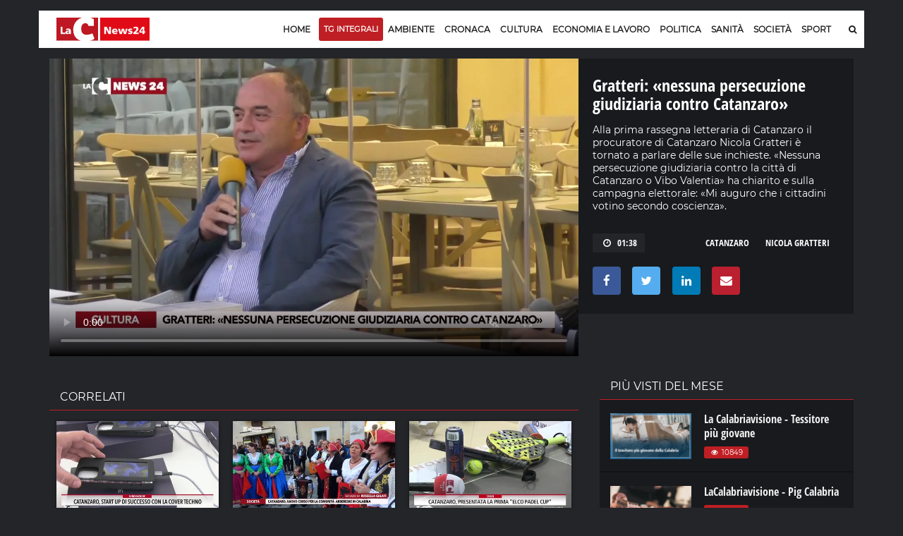

--- FILE ---
content_type: text/html; charset=UTF-8
request_url: https://video.lacnews24.it/gratteri-nessuna-persecuzione-giudiziaria-contro-catanzaro/2021/09/14/6yPYWzF9510h/
body_size: 20183
content:
<!DOCTYPE html>
<html lang="it" class="home-p">
<head>
<link rel="amphtml" href="https://video.lacnews24.it/amp/gratteri-nessuna-persecuzione-giudiziaria-contro-catanzaro/6yPYWzF9510h/" />
    <meta charset="utf-8">
    <meta http-equiv="X-UA-Compatible" content="IE=edge">   
	<title>Gratteri: «nessuna persecuzione giudiziaria contro Catanzaro» &middot; Video LaC News24</title>
    <meta name="description" content="Alla prima rassegna letteraria di Catanzaro il procuratore di Catanzaro Nicola Gratteri è tornato a parlare delle sue inchieste. «Nessuna persecuzione giudiziaria contro la città di Catanzaro o Vibo Valentia» ha chiarito e sulla campagna elettorale: «Mi auguro che i cittadini votino secondo coscienza»."> 
	<meta name="viewport" content="width=device-width, initial-scale=1, maximum-scale=1">  
    <meta http-equiv="content-language" content="it" />
    <meta http-equiv="content-type" content="text/html">

	<link rel="dns-prefetch" href="//lacstatic.it">
	<link rel="dns-prefetch" href="//img.lacstatic.it">
	<link rel="dns-prefetch" href="//fonts.googleapis.com">
	<link rel="dns-prefetch" href="//maxcdn.bootstrapcdn.com">
   	<link rel="dns-prefetch" href="//ads.pubbliemme-adv.net">
	<link rel="dns-prefetch" href="//pagead2.googlesyndication.com">
	<link rel="dns-prefetch" href="//www.googletagmanager.com">

	<link href="//lacstatic.it" rel="preconnect">
	<link href="//img.lacstatic.it" rel="preconnect">
	<link href="//fonts.googleapis.com" rel="preconnect">
	<link href="//maxcdn.bootstrapcdn.com" rel="preconnect">
   	<link href="//ads.pubbliemme-adv.net" rel="preconnect">
	<link href="//pagead2.googlesyndication.com" rel="preconnect">
	<link href="//www.googletagmanager.com" rel="preconnect">

	<link rel="preload" href="https://lacstatic.it/sites/lacnews/assets/css/component.min.css" as="style"/>	
	<link rel="preload" href="https://lacstatic.it/sites/lacnews/assets/css/global.min.css" as="style"/>	
   	<link rel="preload" href="https://lacstatic.it/sites/lacnews/player/v3/player_v3.min.css" as="style"/>	
	<link rel="preload" href="https://fonts.gstatic.com/s/opensanscondensed/v13/z7NFdQDnbTkabZAIOl9il_O6KJj73e7Ff0GmDuXMRw.woff2" as="font"  type="font/woff2" crossorigin>
	<link rel="preload" href="https://fonts.gstatic.com/s/montserrat/v13/JTUSjIg1_i6t8kCHKm459Wlhyw.woff2" as="font"  type="font/woff2" crossorigin>
	<link rel="preload" href="https://lacstatic.it/sites/lacnews/plugin/lazy/lazysizes.min.js" as="script">

    <meta property="og:locale" content="it_IT">
	<meta property="og:type" content="article">
	<meta property="og:title" content="Gratteri: «nessuna persecuzione giudiziaria contro Catanzaro» &middot; Video LaC News24">
	<meta property="og:description" content="Alla prima rassegna letteraria di Catanzaro il procuratore di Catanzaro Nicola Gratteri è tornato a parlare delle sue inchieste. «Nessuna persecuzione giudiziaria contro la città di Catanzaro o Vibo Valentia» ha chiarito e sulla campagna elettorale: «Mi auguro che i cittadini votino secondo coscienza»." />
   	<meta property="og:url" content="https://video.lacnews24.it/gratteri-nessuna-persecuzione-giudiziaria-contro-catanzaro/2021/09/14/6yPYWzF9510h/">
	<meta property="og:image" content="https://webtools-7ee37683ee61433eaa17f4704c6a2961.msvdn.net/image/6yPYWzF9510h/poster"/>
	<meta property="og:image:type" content="image/jpeg" />
	<meta property="og:site_name" content="Lacnews24.it">
   	<meta property="fb:app_id" content="315815241940236" />  
	<meta name="twitter:site" content="Lacnews24.it" />
	<meta name="twitter:card" content="summary_large_image" />
	<meta name="twitter:creator" content="Redazione Lacnews24.it" />
    <meta name="twitter:url" content="https://lacnews24.it/">
	<meta name="twitter:title" content="Gratteri: «nessuna persecuzione giudiziaria contro Catanzaro» &middot; Video LaC News24">
    <meta name="twitter:description" content="Alla prima rassegna letteraria di Catanzaro il procuratore di Catanzaro Nicola Gratteri è tornato a parlare delle sue inchieste. «Nessuna persecuzione giudiziaria contro la città di Catanzaro o Vibo Valentia» ha chiarito e sulla campagna elettorale: «Mi auguro che i cittadini votino secondo coscienza».">    
	<link rel="canonical" href="https://video.lacnews24.it/gratteri-nessuna-persecuzione-giudiziaria-contro-catanzaro/2021/09/14/6yPYWzF9510h/">

	
<link rel="shortcut icon" href="https://lacstatic.it/sites/lacnews/assets/img/favicon_v1/favicon.ico" type="image/x-icon">
<link rel="icon" href="https://lacstatic.it/sites/lacnews/assets/img/favicon_v1/favicon.ico" type="image/x-icon">
<link rel="apple-touch-icon" sizes="57x57" href="https://lacstatic.it/sites/lacnews/assets/img/favicon_v1/apple-icon-57x57.png">
<link rel="apple-touch-icon" sizes="60x60" href="https://lacstatic.it/sites/lacnews/assets/img/favicon_v1/apple-icon-60x60.png">
<link rel="apple-touch-icon" sizes="72x72" href="https://lacstatic.it/sites/lacnews/assets/img/favicon_v1/apple-icon-72x72.png">
<link rel="apple-touch-icon" sizes="76x76" href="https://lacstatic.it/sites/lacnews/assets/img/favicon_v1/apple-icon-76x76.png">
<link rel="apple-touch-icon" sizes="114x114" href="https://lacstatic.it/sites/lacnews/assets/img/favicon_v1/apple-icon-114x114.png">
<link rel="apple-touch-icon" sizes="120x120" href="https://lacstatic.it/sites/lacnews/assets/img/favicon_v1/apple-icon-120x120.png">
<link rel="apple-touch-icon" sizes="144x144" href="https://lacstatic.it/sites/lacnews/assets/img/favicon_v1/apple-icon-144x144.png">
<link rel="apple-touch-icon" sizes="152x152" href="https://lacstatic.it/sites/lacnews/assets/img/favicon_v1/apple-icon-152x152.png">
<link rel="apple-touch-icon" sizes="180x180" href="https://lacstatic.it/sites/lacnews/assets/img/favicon_v1/apple-icon-180x180.png">
<link rel="icon" type="image/png" sizes="192x192"  href="https://lacstatic.it/sites/lacnews/assets/img/favicon_v1/android-icon-192x192.png">
<link rel="icon" type="image/png" sizes="32x32" href="https://lacstatic.it/sites/lacnews/assets/img/favicon_v1/favicon-32x32.png">
<link rel="icon" type="image/png" sizes="96x96" href="https://lacstatic.it/sites/lacnews/assets/img/favicon_v1/favicon-96x96.png">
<link rel="icon" type="image/png" sizes="16x16" href="https://lacstatic.it/sites/lacnews/assets/img/favicon_v1/favicon-16x16.png">
<link rel="manifest" href="/manifest.json">
	
<script>
(function(){
var docElem = document.documentElement;
window.lazySizesConfig = window.lazySizesConfig || {};
window.lazySizesConfig.lazyClass = 'lazy';
window.lazySizesConfig.loadMode = 1;
window.lazySizesConfig.expand=750;
})();
</script>
<script src="https://cdnjs.cloudflare.com/ajax/libs/lazysizes/5.2.2/plugins/unveilhooks/ls.unveilhooks.min.js" async></script>
<script src="https://lacstatic.it/sites/lacnews/plugin/lazy/lazysizes.min.js" async></script>
<link rel="stylesheet" href="https://lacstatic.it/sites/lacnews/assets/css/component.min.css" />
<link rel="stylesheet" href="https://lacstatic.it/sites/lacnews/assets/css/global.min.css" />
<link rel="stylesheet" href="https://lacstatic.it/sites/lacnews/player/v3/player_v3.min.css" />
<link rel="stylesheet" href="https://lacstatic.it/sites/lacnews/plugin/datapicker/css/default/zebra_datepicker.min.css">
<link rel="stylesheet" href="/icon/css/lac-icons.v1.min.css">
<link rel="stylesheet" href="https://cdnjs.cloudflare.com/ajax/libs/font-awesome/4.7.0/css/font-awesome.css" integrity="sha512-5A8nwdMOWrSz20fDsjczgUidUBR8liPYU+WymTZP1lmY9G6Oc7HlZv156XqnsgNUzTyMefFTcsFH/tnJE/+xBg==" crossorigin="anonymous" referrerpolicy="no-referrer" />

<style>
@font-face{font-family:'Open Sans Condensed';font-style:normal;font-weight:700;src:local('Open Sans Condensed Bold'),local(OpenSansCondensed-Bold),url(https://fonts.gstatic.com/s/opensanscondensed/v13/z7NFdQDnbTkabZAIOl9il_O6KJj73e7Ff0GmDuXMRw.woff2) format("woff2");unicode-range:U+0000-00FF,U+0131,U+0152-0153,U+02BB-02BC,U+02C6,U+02DA,U+02DC,U+2000-206F,U+2074,U+20AC,U+2122,U+2191,U+2193,U+2212,U+2215,U+FEFF,U+FFFD}@font-face{font-family:'Montserrat';font-style:normal;font-weight:400;src:local('Montserrat Regular'),local(Montserrat-Regular),url(https://fonts.gstatic.com/s/montserrat/v13/JTUSjIg1_i6t8kCHKm459Wlhyw.woff2) format("woff2");unicode-range:U+0000-00FF,U+0131,U+0152-0153,U+02BB-02BC,U+02C6,U+02DA,U+02DC,U+2000-206F,U+2074,U+20AC,U+2122,U+2191,U+2193,U+2212,U+2215,U+FEFF,U+FFFD}
.Tx-C,.ft-social-list a,.grow,.item-page .img-slider,.primo,.sbsb-btn{text-align:center}.title-66,a{color:#181818}.title-1,.title-7,body,html{font-family:Montserrat,sans-serif}.category-tp-BLU,.ft-title-1,; .FT-menu h4{text-transform:uppercase}.category-tp-BLU,.primo,a,a:hover{text-decoration:none}.apri1:hover,.sbsb-btn,.shar_pos,.video_p_mack,.x_chiu{cursor:pointer}body,html{font-size:12px}a{outline:0}a:hover{color:#bf1f24}.M-L-20{margin-left:20px!important}.M-R-20{margin-right:20px!important}.M-R-5{margin-right:5px!important}.M-R-10{margin-right:10px!important}.M-B-10{margin-bottom:10px!important}.edi_row{margin-left:-15px;margin-right:-20px}.M-B-0{margin-bottom:0!important}.M-T-5{margin-top:5px!important}.M-T-10{margin-top:10px!important}.M-T-15{margin-top:15px!important}.P-R-10{padding-right:10px!important}.P-R-15{padding-right:15px!important}.P-L-5{padding-left:5px!important}.P-L-10{padding-left:10px!important}.P-L-15{padding-left:15px!important}.P-L-20{padding-left:20px!important}.P-T-15{padding-top:15px!important}.P-T-10{padding-top:10px!important}.P-T-5{padding-top:5px!important}.P-5{padding:5px!important}.ND{display:none}.F-R{float:right!important}.F-L{float:left!important}.BC{clear:both}.category-tp-BLU{color:#333;display:inline-block;font-size:11px;line-height:15px;height:18px;padding:3px 7px 2px 0;position:relative;margin:0 2px 0 0;border-right:1px solid #ccc;font-weight:600}.title-1,.title-5,.title-7{font-weight:700}.category-tp-BLU i{color:#bf1f24}.mh-top{margin:15px 0 10px}.title-1{font-size:30px;padding-bottom:5px;padding-top:15px;line-height:36px}.title-5{font-size:18px;line-height:24px}.post-tpv-2 .title-5{color:#fff;font-size:17px;font-weight:600;line-height:24px}.title-6{font-size:15px;font-weight:600;line-height:18px;padding:0}.title-7{font-size:26px;line-height:30px;color:#fff}.title-10,.title-11,.title-21{color:#181818;font-weight:700}.title-66{font-size:20px;font-weight:700;line-height:23px;padding:5px 0 0}.title-10,.title-11{line-height:22px;margin:0 0 5px;padding:0}.title-11{font-size:16px}.title-10{font-size:18px}#video p,p{margin-bottom:0}.title-21{font-size:36px;line-height:39px;padding:6px 0 15px;margin-top:0}.HPVid-prev{display:block}.main-header .main-nav{float:left;display:block;margin-right:0;width:93.33333%}#video .ult_vp_toggleAdPlayBox,#video .ytp-chrome-top{display:none!important}.category-tp-1,.category-tp-3{background:#bf1f24;font-weight:400;font-family:Montserrat,sans-serif!important;font-size:12px}.category-tp-1:after,.category-tp-3:after{content:'';width:0;height:0;border-top:0 solid transparent;border-left:0 solid #bf1f24;border-bottom:0 solid transparent;position:absolute;top:0;right:0}.cat-blu{background:#043d5d}p{color:#333;font:13px/23px Montserrat}#video .ult_vp_timeLeftInside,#video p{font:13px Montserrat}#video p{color:#fff}#video .ult_vp_timeLeftInside{right:15px;font-weight:400}#video .ult_vp_skipAdBox{width:130px;height:35px;background:rgba(0,0,0,.56);border:1px solid rgba(0,0,0,.56);z-index:2;cursor:pointer;text-align:center}#video .ult_vp_skipAdBox span{position:absolute;right:5px;color:#fff;top:10px}.content-art h2{font-size:22px;line-height:26px}#video .ult_vp_mainContainer,#video .ult_vp_mainContainer .ult_vp_videoPlayer{width:780px!important;height:440px!important}p.p{font:13px/23px Montserrat;font-weight:400;color:#222;margin:0 0 5px}.sbsb-btn,button,input{font-family:Montserrat,sans-serif!important}p.p1{line-height:20px}p.p2{margin-top:15px;font-size:15px}p.p3{font-size:12px;line-height:15px;margin-bottom:0}.main-posts-1 .mp-section:first-child{background:#fff;height:auto;padding:0 15px}.HP-mask,.shar_icon{background-position:center;background-repeat:no-repeat}.post-tp-10 figure,.post-tp-16 figure,.post-tp-5 figure{margin:0 0 10px;position:relative}.shar_count,.shar_icon{height:24px;margin-left:5px;float:left}.post-tp-5{padding:5px 0}.design-pst .post-tp-5{min-height:370px}.ft-about p{color:#efefef;font-size:12px}; .FT-menu h4{color:#333;font-size:14px}.ft-title-1{color:#333;font-weight:600;font-size:13px}.top-part .ft-title-1{margin:0 0 5px}.top-part{border-bottom:0;padding:30px 0 0}.bottom-part{border-top:2px solid #010101;padding:15px 0}.FT-menu{line-height:17px;padding:10px 20px;margin-bottom:5px;height:100%;position:relative;top:0;bottom:0}.FT-menu a{color:#333}.meta-tp-2{color:#222;font-weight:400;font-size:11px;text-transform:none!important}.meta-tp-2 i{color:#bf1f24}.main-posts-1{margin-bottom:0;padding:0;border-top:3px solid #bf1f24}.pst-block-head-blu{padding:10px 20px 8px;position:relative;margin-bottom:0!important;border-top:3px solid #043d5d;background-color:#fff;border-bottom:0 solid #e4e4e4}.pst-block-head-blu .bar-title,.pst-block-head-blu h2{font-size:14px;font-weight:600;text-transform:uppercase;padding:0}.PBH-re{border-top:3px solid #bf1f24;background-color:#fff}.post-tp-6{border-bottom:1px dashed #ebebeb;padding-bottom:14px;margin-bottom:9px}.shar_pos{color:#444}.shar_pos:hover{background-color:rgba(255,255,255,.7);color:#bf1f24}.shar_icon{width:24px;background-image:url(../../images/icon/share.png)}.shar_count{margin-top:1px;padding-right:5px;font-weight:500;font-size:11px}.HP-autor{float:left;margin-top:5px;font-size:11px;color:#444}.HP-share-div{height:30px;float:right;margin-top:5px;position:relative}.HP-mask{width:300px;height:180px;position:absolute;top:0;background-size:cover}.HP-mask-full{width:100%;height:100%}.HP-mask-4box{width:345px;height:175px}.HP-mask-sport{width:115px;height:75px}.HP-text-w{color:#fff;font-size:11px}.grow{display:block;height:180px;width:310px;position:relative;float:right;transition:height .5s;-webkit-transition:height .5s;z-index:999999999999}.grow:hover{height:600px;width:800px;z-index:99999999}.vs{display:none}.iframe{width:100%;height:100%;z-index:99999999}.main-content,.main-header{padding:0;width:1170px;margin:auto}.testata_rouge{background-color:#bf1f24}.main-content{background:#ebebeb;overflow:hidden}.inner-wrapper{background-color:transparent;position:relative;padding:0;z-index:1}.main-header{background-color:#fff}.post-tp-6,.post-tp-9{padding:2px 0 14px}.video_p_mack{background:rgba(0,0,0,.36);background-image:url(../../images/icon/video_over_bia.png);background-position:center;background-repeat:no-repeat;width:100%;position:absolute;top:0;bottom:0;left:0;right:0;background-size:35px}.meta-tp-1 i{color:#bf1f24;margin-right:4px}.sbsb-btn,.sbsb-btn a:hover{color:#fff}.vpst-block{padding:18px 0 0}.vpst-block-head{margin:0 22px;padding:0;position:relative}.post-navs{padding:0;float:right}.pst-block-main:last-child{margin-bottom:0;padding-top:0}.main-video-posts,.sbsb-block-1{margin-bottom:30px}.sbsb-block-1{background:#fff;padding:5px 20px 18px}.sbsb-form-1 .sbsb-form{background-color:#ebebeb}.section{margin-bottom:0}.trending-line{width:50%;margin:15px 0}.sbsb-btn{-webkit-appearance:none;-moz-appearance:none;appearance:none;background-color:#043d5d;-webkit-border-radius:0;border-radius:0;border:none;display:block;padding:2px 0;text-transform:uppercase;font-size:10px;margin-left:5px;font-weight:500}.item-page .content-art p,.post-tags-list a{font-family:Montserrat,sans-serif}.ft-social-list a,.post-tags-list a{border:1px solid #043d5d}.sbsb-btn:active,.sbsb-btn:focus,.sbsb-btn:hover{background-color:#bf1f24;color:#fff}.sbsb-btn-red{background-color:#bf1f24}.sbsb-btn-red:active,.sbsb-btn-red:focus,.sbsb-btn-red:hover{background-color:#043d5d}.half .post-tp-5{padding:0}.tl-slider-control span{background-color:#fff}.tl-slider-control i{color:#043d5d}.edizioni{position:absolute;top:0;left:50%;margin:14px 0 15px;padding-left:1px;max-width:600px;overflow:hidden}.edizioni ul{min-width:600px;padding:0}.edizioni .slick-arrow{display:none}.mid{padding:15px;width:270px}.last{padding-top:15px;width:300px}.sticky-header{background-image:url(../../images/new_image/lacnews24_icon.png);background-repeat:no-repeat;background-position:15px center}.main-header .mh-logo{margin-top:20px}.post-main-img{margin:-10px 0 5px}.item-page .section .content{padding:0}.item-page .content-art p{margin:0;padding:0;color:#333;font-weight:400!important;font-size:16px;line-height:24Px}.post-tags-list a{background:#043d5d;color:#fff}.sommario,.sommario_sm{color:#444;font-weight:300;padding-top:0;padding-bottom:10px}.post-tags-list a:hover{background:#bf1f24;border:1px solid #bf1f24}.post-tags{margin-top:15px;margin-bottom:25px}.sommario{font-size:16px;line-height:24px}.sommario_sm{font-size:14px;line-height:20px}.post-sharing-tp-1,.post-sharing-tp-2{margin:5px 0 13px}.myWrapper{display:inherit!important;position:relative;padding-bottom:56%;padding-top:20px;height:0;background-color:#181818;width:100%;top:26px;margin-bottom:35px}.myWrapper iframe{position:absolute;top:0;left:0;width:100%;height:100%}.author-tp-2{color:#333!important;font:400 12px/23px Montserrat;text-transform:none}.HC-title,.mn-item.sbsb-btn,.prepo-text,.primo-tt,.pst-box-head h4{text-transform:uppercase}.content-art img{max-width:100%;height:auto;display:block;margin:18px}.slick-slide img{display:inherit!important}.post-img-1{margin-bottom:0}.post-img-1 figcaption{color:#444;font:italic 400 12px/24px Montserrat;padding:5px 0}.img-slider .navs{color:#333;font:400 11px/24px Montserrat}.item-page .post-img-2 figcaption{color:#fff;font:italic 400 12px/24px Montserrat;padding:4px 0;position:absolute;background-color:rgba(0,0,0,.7);width:100%;top:0}.item-page .post-img-2{margin-bottom:0;position:relative}.primo,.primo:before{position:absolute;top:0}.item-page .img-slider .navs{padding-top:10px}.item-page .post-img-2 img{width:auto;height:100%;vertical-align:middle}.item-page .img-slider{background-color:#000;margin:25px 0}.post-tp-25 figure,.pst-box-head .navs{margin:0}.item-page .img-slider .item{height:350px;overflow:hidden}.post-content .title-blc-1,.post-content .title-blc-2{padding:0;margin:0}.pst-box-head{PADDING:14PX 24PX}.pst-box-head h4{font-size:14px}.title-blc-1:before{display:none}.post-next a,.post-next-prev a{color:#666}.item-page .posts .post.post-tp-24:first-child,.posts .post.post-tp-25:first-child,.posts .post.post-tp-26:first-child{margin-top:0}.item-page .title-1{padding-top:0}.cat-page .title-1{padding-top:15px}.autor-bar{padding:0 10px;background-color:#f8f8f8;border:1px solid #f1f1f1;position:relative;z-index:1}.HC-title{margin-left:20px;font-size:15px;font-weight:600;padding:8px 0 0}.HC-title span{font-weight:300}.edi-page .title-66{padding-bottom:12px;padding-top:5px}.edi-page .title-1{font-size:25px;line-height:30px}.edi-page .posts.two-thirds{padding-top:10px}.edi-page .post-tp-17,.edi-page .post-tp-25{border-bottom:1px solid #f2f2f2;padding:0 0 10px}.edi-page .post-tp-25{margin:0 0 10px}.edi-page .post-tp-17{margin-bottom:13px}.edi-page .post-tp-17 figure{margin:0 15px 0 0}.edi-page .side-r{border-left:1px solid #f2f2f2}.primo{color:#fff;display:block;right:0;width:41px;height:41px;font-size:10px;font-weight:500;line-height:25px;padding:0 0 0 18px}.primo:before{z-index:1;content:'';left:0;width:0;height:0;border-top:41px solid #bf1f24;border-left:41px solid transparent}.weather-block{background-color:#f8f8f8;margin-right:-20px;margin-left:-15px;margin-top:10px}.weather-widget .pst-block{margin-bottom:0}.primo span{position:relative;z-index:2}.primo-tt{padding-top:3px;padding-left:5px;font-size:14px;font-weight:600}.primo-tt i{color:#bf1f24}.pst-block-head:before{display:none}.page-nav .page-count{display:block;float:right;line-height:33px;font-weight:300;color:#333}#at-pixel,.mob-menu{display:none}.page-nav{color:#c3c3c3;font-size:12px;font-weight:500;margin:25px 0 15px}.mobile-nav-list .mn-item{color:#fff;font:600 14px/44px Montserrat;text-transform:uppercase}.mn-item.sbsb-btn{padding:10px 15px;color:#fff;font:400 13px Montserrat;border-radius:0;margin-bottom:5px}.bg-red{background-color:#bf1f24}.banner,.sb-banner{background-color:transparent}.mob-menu-tit{color:#fff;font-size:13px;font-weight:300;padding-bottom:5px}.sb-banner .banner-inner:before{border-bottom:0;border-right:0}.sb-banner{padding:0 20px 20px;margin-bottom:10px}.pub-style{color:#999;font-weight:300;font-size:10px}.prepo-text{color:#777;font-weight:300;font-size:12px}.banner{margin:0 0 15px;padding:0}.hd-search .hd-search-block{background-color:#043d5d;-webkit-border-radius:0;border-radius:0;-webkit-box-shadow:0 2px 5px rgba(0,0,0,.1);box-shadow:0 2px 5px rgba(0,0,0,.1);display:none;padding:10px;position:absolute;right:0;top:100%;width:370px;z-index:1}.ajax_load{position:absolute;top:0;bottom:0;right:0;left:0;background:rgba(255,255,255,.7);background-image:url(/images/loading.gif);background-repeat:no-repeat;background-position:center}#box1,.overlay_pri{position:fixed;top:0}.x_chiu{color:#fff;background-color:#b9202f;padding:5px 10px;font-size:14px;font-weight:700;display:inline-table;margin-left:210px;float:right}.x_chiu:hover{color:#333}#box1{width:100%;display:none;z-index:+10001;background-color:rgba(0,0,0,.9);color:#fff}.overlay_pri{background:#000;bottom:0;left:0;right:0;z-index:10001;opacity:0;filter:alpha(opacity=0);-ms-filter:"progid:DXImageTransform.Microsoft.Alpha(Opacity=0)"}.main-popup{width:50%;margin:auto}.FPB_header,.FPB_six{right:50%;margin-right:585px}.main-popup i{color:#bf1f24}.main-popup .sbsb-block-1{border-top:3px solid #bf1f24;padding:5px 20px 35px}.go-top{border:0 solid #b1b5bc;color:#fff;font-size:16px;line-height:38px;background-color:#043d5d;z-index:15}.FPB_dex,.FPB_header,.FPB_six{z-index:2;top:0;bottom:0;cursor:pointer}.FPB_header{position:absolute;left:50%;margin-left:-585px;height:80px;width:1170px;background-repeat:no-repeat;background-position:top center}.main-footer{background:#fff}.FPB_dex,.FPB_six{position:fixed;background-repeat:no-repeat;background-color:transparent}.FPB_six{left:0;background-position:top right}.FPB_dex{left:50%;right:0;margin-left:585px}@media screen and (max-width:1024px){.FPB_header{width:1000px}#menu-v1{display:none}.mob-menu{display:block}.mh-top{margin:15px 0 0;padding-bottom:10px}.mob-logo{width:245px}.main-header .mh-logo{padding:0 0 0 8px}.scroll{white-space:nowrap;overflow-x:auto;-webkit-overflow-scrolling:touch;-ms-overflow-style:-ms-autohiding-scrollbar}.edizioni{max-width:495px;margin-top:0;padding-top:14px}.edizioni .slick-arrow{position:absolute;left:95%;top:-5px;border:0;display:block}.hd-search .hd-search-block{right:10px}.main-content,.main-header{width:1024px}.HP-mask-4box{width:296px;height:175px}.pre-mid{width:570px}.mid{width:270px}.first{width:420px}#video .ult_vp_mainContainer,#video .ult_vp_mainContainer .ult_vp_videoPlayer{width:682px!important;height:385px!important}.mh-banner iframe{margin-left:-70px;width:700px!important}.banner iframe{width:100%!important;max-width:100%}.main-wrapper{margin-top:-15px!important}}.ft-social-list a{border:0;-webkit-border-radius:50%;border-radius:50%;color:#fff;font-size:12px;line-height:26px;display:block;width:26px;height:26px}.ft-social-list a:hover{color:#181818!important}.tw a{background:#55acee}.fb a{background:#3b5998}.gp a{background:#dd4b39}.in a{background:#c00}.bottom-part p{font-size:11px!important}.category-tp--3{margin:0;background-color:transparent;font-size:16px;text-align:left;font-weight:700;padding:0;font-family:'Open Sans Condensed',sans-serif!important;padding-left:5px}.main-nav-list>li>a,.sf-menu>li>a{padding:9px 9px 16px}.sticky-header{padding-top:5px;height:52px}.main-header .main-nav,.sticky-header .main-nav{padding:0}.filters-list-1 a,.filters-list-2 a{padding:0 5px}.edizioni{margin:14px 0 12px;padding-left:5px;max-width:600px;overflow:hidden}.sbsb-btn-1{border-top:2px solid #bf1f24;background-color:#fff;color:#333;font-size:11px;margin-left:6px;font-weight:600;padding:0}.title-1-1{font-size:60px;padding-bottom:15px;padding-top:25px;line-height:64px;font-weight:800;text-align:center;font-family:'Open Sans Condensed',sans-serif}.title-21{font-family:'Open Sans Condensed',sans-serif;font-weight:800;font-size:48px;line-height:52px;padding:15px 5px 20px;margin-top:0;margin-bottom:10px}.BG-azz{background-color:#ecf3fb!important}.main-video-posts{margin-top:30px}.title-10,.title-66,.title-6,.title-5,.title-1,.title-7{font-family:'Open Sans Condensed',sans-serif;font-weight:800}.title-5{font-size:22px}.sommario_sm-1,.sommario_sm-1 p{font-size:16px!important;line-height:24px;color:#1b1b1b;font-weight:500;padding:0 10px;padding-bottom:15px}.fg_primo{height:260px;overflow:hidden}.HRE-W{color:#fff}.title-7-7{text-transform:none;line-height:18px;font-size:18px;font-weight:700;color:#1b1b1b}.M-0{margin:0!important}.VID-over{margin-top:-21px;z-index:1;position:relative}.FPB_header{margin-top:40px}.FPB_six{top:0}.FPB_dex{top:0}.main-wrapper{margin-top:130px}.TXT-temi{padding-left:10px;padding-right:5px;color:#333;margin-top:2px;font-size:10px;line-height:12px;text-align:center;font-weight:700;margin-bottom:2px;color:#333;font-family:'Montserrat',sans-serif}p,p.p{color:#222;font:14px Montserrat;line-height:20px}.title-6{font-size:17px;font-weight:600;line-height:20px}.VID-home{margin-top:-30px;margin-bottom:15px;background-color:transparent}.VID-home .pst-block-head-blu{background-color:transparent;border:0!important;padding-left:20px}@media screen and (max-width: 1024px){.FPB_header{margin-top:0!important}.main-wrapper{margin-top:75px!important}.js-sticky-header{display:none!important}.edizioni{padding-top:0}body{background-position:center 0!important;background-size:1450px!important}.mh-top{padding-bottom:0}}.sticky-header {background-image: none !important;}.BG-ok {background-image: url(../../images/new_image/lacnews24_icon.png) !important;}

.sidenav{height:100%;width:100%;max-width:300px;position:fixed;z-index:+100;top:0;left:0;background-color:rgba(0,0,0,.9);overflow-x:hidden;transition:.5s;padding-bottom:30px;text-align:center;display:block;margin-left:-100%}
.sidenav .sbsb-btn{font-size:14px;margin-left:0;font-weight:500;border-radius:3px}
.sidenav .closebtn{position:absolute;top:20px;right:20px}
.sidenav .menu-submenu{margin-left:0;margin-top:0;padding-bottom:15px}
.sidenav .menu-submenu a{color:#fff}
.sidenav .mob-menu-logo{margin-bottom:10px}
.sidenav .hd-search-mobile button i{font-size:16px}

.error_page {
    width: 100%;
    height: 100vh;
    position: fixed;
    z-index: 1000;
    background: #000;
    line-height: 100vh;
    text-align: center;
    top: 0;
    bottom: 0;
    left: 0;
    right: 0;
    color: #fff;
}
.banner-new{text-align:center;margin-top:25px;margin-bottom:20px}.no-desk{display:none}.no-mobile{display:block}.row.lista-container{margin:inherit!important}.lista-wrapper{padding:0 15px}.lista-wrapper .post-tp-9{padding:0;padding-top:10px;padding-bottom:6px;border-bottom:2px solid rgba(0,0,0,.25)}.no-mobile h3{padding-left:0;font-size:14px}.ft-list-2{padding-left:10px;padding-right:10px;background-color:#fff}.title-5{height:60px;overflow:hidden;text-transform:none;line-height:20px;font-size:16px;font-weight:700;margin-top:6px}.ft-list-2 .title-5{height:initial!important;margin-bottom:5px;margin-top:2px}.ft-list-1 li,.ft-list-2 li{border-bottom:1px dashed #ccc}.post-tags-list{margin-top:5px}.post-tags-list a:hover{background:#fff;color:#bf1f24}.post-tags-list a{border-radius:0;border:1px solid transparent;background-color:transparent;font-size:13px;font-family:'Open Sans Condensed'}.div-title .post-tags-list a{color:#333}.post-tags-list span{border:1px solid #232529;font-size:13px;font-family:'Open Sans Condensed';padding:1px 10px;color:#fff;display:block;background-color:#232529;border-radius:2px;margin-right:10px}.main-wrapper{margin-top:-15px!important}.sm-full{padding:0;padding-left:10px}.topo-menu{padding:7px 0;background-color:rgba(0,0,0,.3);margin-bottom:10px}.sopra-s{overflow:auto;display:flex;background-color:#efefef;border-top:3px solid #bf1f24}.menu-submenu{list-style:none;transition:all .2s linear;white-space:nowrap;overflow-x:scroll;margin-left:0;margin-top:10px;margin-bottom:10px}.menu-submenu li{flex:1 0 auto;font-size:1.3rem;font-weight:500;margin-right:1rem;padding:0 0 .12rem;display:inline-flex;justify-content:flex-start;align-items:center;align-content:center;font-family:'Open Sans Condensed',sans-serif;border-right:1px solid #bf1f24;padding-right:1rem;text-transform:uppercase;line-height:16px;margin-top:4px}.menu-submenu .spazzo{width:45px}.mb-temi{border:0;color:#fff;background-color:#bf1f24;padding:0 4px!important;font-size:1rem!important;text-transform:uppercase;line-height:inherit!important;border-top-right-radius:3px;border-bottom-right-radius:3px;position:absolute;margin-top:0!important}.arrow{width:0;height:0;border-style:solid;border-width:8px 0 8px 8px;border-color:transparent transparent transparent #bf1f24;position:absolute;border-right:0!important;left:42px;margin-top:3px!important}.video-thumbnail{position:absolute;cursor:pointer;z-index:+1;width:100%;height:100%}.video-thumbnail:before{position:absolute;bottom:0;left:15%;transform:translate(-50%,-50%);-webkit-transform:translate(-50%,-50%);content:"\f04b";font-family:FontAwesome;font-size:11px;color:#fff;opacity:1;background-color:rgba(49,63,88,.75);padding:0 10px;border-radius:4px}.video-thumbnail:hover:before{color:#eee}.social-tip{padding-left:10px;padding-right:20px;margin-top:0;background-color:rgba(0,0,0,.3);border-left:0;margin-left:0;border-left:10px solid #bf1f24}.div-title{padding-left:20px;padding-right:20px;margin-top:0;background-color:#fff;margin-left:-30px;padding-top:10px;padding-bottom:10px}.div-title .title-212{color:#000}.div-title .social-tip{padding-right:20px;margin-top:0;background-color:transparent;border-left:0;margin-left:-10px;padding-left:0}.pst-block-main-play .div-title{padding-left:20px;padding-right:20px;margin-top:0;background-color:transparent;margin-left:-20px}.pst-block-main-play .post-tp-12{margin-bottom:20px}.sticky{z-index:100}.fissalo{position:fixed;-webkit-box-shadow:1px 9px 23px 0 #000;-moz-box-shadow:1px 9px 23px 0 #000;-o-box-shadow:1px 9px 23px 0 #000;box-shadow:1px 9px 23px 0 #000;width:350px;bottom:10px;right:10px}.fissalo1{position:fixed;z-index:18;background-color:#232529;top:0;width:100%}.sticky-vid-title{color:#fff;background-color:#efefef;display:none;border-left:5px solid #bf1f24}.fissalo .sticky-vid-title{display:block}.sticky-vid-title .vid-title{white-space:nowrap;overflow:hidden;text-overflow:ellipsis;width:calc(100% - 40px);font-family:'Open Sans Condensed',sans-serif;color:#333;font-size:18px;line-height:30px;padding-left:10px}.sticky-vid-title .F-R{font-size:1.5rem;color:#fff;line-height:30px;background-color:#bf1f24;width:30px;text-align:center}#sticky-vid-close{display:none}@media screen and (max-width:1024px){.sm-half{float:left;display:block;margin-right:0;width:50%}.sm-half:last-child{margin-right:0}.fissalo{width:350px}.section .side-bar{padding-left:5px;margin-top:5px}.lista-wrapper .post-tp-9{width:50%;float:left}.lista-wrapper{padding:0;margin-top:10px}.div-title{padding-left:15px;padding-right:15px;margin-left:-20px;margin-top:-5px;margin-right:-15px}.lista-wrapper .title-6{font-size:18px;line-height:20px;padding-right:15px}.lista-wrapper figure{width:140px}}@media screen and (max-width:768px){.div-title{padding-left:10px;padding-right:15px;margin-left:5px;margin-top:-6px;margin-right:0;border-left:5px solid #bf1f24;padding-top:5px;padding-bottom:0}.div-title .social-tip{margin-left:0}.bo_rosso{padding-top:5px;padding-bottom:10px}.fissalo{width:100%;left:0;top:43px;bottom:inherit!important}.no-mobile{display:none}.no-desk{display:block;padding:0 10px}.lista-wrapper{padding:0 15px;margin-top:0}.section .side-bar{padding-left:15px}.sm-half{float:left;display:block;margin-right:0;width:50%!important}.sm-half:last-child{margin-right:0}.video-wrap{padding-left:5px;padding-right:5px;margin-bottom:-5px}.no-row{margin-left:0;margin-right:0}}.pst-block-main-play{background-color:#fff;padding:20px 20px;margin-bottom:30px}@media screen and (max-width:767px){.sidenav{max-width:100%}.flex-div{margin-left:-10px;margin-right:-10px}.flex-div-5{margin-left:-5px;margin-right:-5px}.lista-wrapper .title-6{font-size:19px;line-height:22px;padding-right:0}.lista-wrapper figure{width:150px}.title-212{border-bottom:1px solid #bf1f24!important;text-align:center}.pst-block-album .title-212{text-align:left!important}.post-tags-list{margin-top:0;padding-left:10px}.item-man .title-5{height:auto;font-size:22px;margin-top:10px;line-height:26px;border-bottom:1px dashed #ccc;padding-bottom:20px}.lista-wrapper .post-tp-9{width:100%;float:none;padding:15px 10px}.pst-block-main-play{padding:20px 10px;margin-left:-10px;margin-right:-10px;padding-top:0;margin-bottom:0}.section .side-bar{padding-left:0;padding-right:0}}.tit_play{margin-top:-20px!important;margin-bottom:10px!important;text-transform:uppercase;font-size:18px;font-family:Montserrat;font-weight:300;text-align:center}.ptp-12145-data{background-color:rgba(0,0,0,.5);padding-left:10px}.ptp-12145-data h2{font-family:Montserrat;font-weight:500;text-transform:uppercase;font-size:13px}.M-B-15{margin-bottom:15px!important}.M-L-5{margin-left:5px!important}.P-B-15{padding-bottom:15px!important}.tool-point{background-color:#bf1f24;display:inline-block;padding:0 8px;color:#fff;font-size:10px;line-height:17px;border-radius:3px}.dura{font-size:12px;padding:0 6px;color:#fff;background-color:rgba(49,63,88,.75);font-family:'Open Sans Condensed';position:absolute;bottom:10%;right:0;border-top-left-radius:4px;border-bottom-left-radius:4px}.hdm-logo img{width:200px;margin-top:9px}.hd-search-mobile{margin-bottom:10px;display:none;text-align:left;margin-top:60px}.hdm-menu{padding:0;padding-top:12px;padding-left:15px}.hdm-logo img{width:200px;margin-top:8px;margin-bottom:4px}.hdm-menu .live-but{background-color:#313f58;color:#fff;border-radius:3px;padding:2px 10px;text-transform:uppercase;font-size:.9rem;position:absolute;right:0;border-top-right-radius:0;border-bottom-right-radius:0;margin-top:1px}.search-bt{margin-left:10px}.main-header .hd-search{float:none;position:absolute}.hd-search .hd-search-block{top:37px}.wall-ma{margin:0;padding:0;-moz-column-gap:1.5em;-webkit-column-gap:1.5em;column-gap:1.5em}.item-man{display:inline-block;padding:0;margin:0;width:100%;box-sizing:border-box;-moz-box-sizing:border-box;-webkit-box-sizing:border-box}.item-man .post-tp-29{padding:0!important}@media only screen and (min-width:768px){.wall-ma{-moz-column-count:2;-webkit-column-count:2;column-count:2}}@media only screen and (min-width:1024px){.wall-ma{-moz-column-count:3;-webkit-column-count:3;column-count:3}}@media only screen and (min-width:1100px){.wall-ma{-moz-column-count:3;-webkit-column-count:3;column-count:3}}.vjs-has-started.vjs-ad-loading .vjs-big-play-button{display:none!important}.post-tp-29{margin:0 0 15px;padding:0}.lista-canali{margin-right:20px}.main-nav-list ul.sub,.sf-menu ul.sub{right:0;left:inherit!important}.title-66{font-size:25px;line-height:27px}.mob-menu-logo{margin-top:-57px;margin-bottom:30px}.banner-container{background-color:#ebebeb;padding-bottom:10px}.htp-3-logo{margin-bottom:3px;text-align:left}.two-third-all{width:66.666666%}.lista-canali-all{display:block}@media screen and (max-width:1024px){.header-mb{display:block;background-color:#fff;padding:15px 0 5px;z-index:2}.hd-search-mobile{display:block;margin-bottom:15px}.catelo{display:none}.sommario_sm-1,.title-21{padding-right:0!important;padding-left:0!important}.lista-canali{display:block}.two-third-all{width:33.3333333%}.main-content{width:100%;max-width:100%}.title-1-1{font-size:50px;line-height:54px}.sb-banner{padding:0 0 20px}}@media screen and (max-width:768px){.lista-canali-all{display:none}}@media screen and (max-width:768px){.post-tile .col-one-third,.section .side-bar{width:100%;max-width:100%}.section .content{width:100%;padding:0}.col-half,.col-one-third,.col-two-thirds,.half,.one-fifth,.one-quarter,.one-sixth{width:100%}.header-tp-1,.header-tp-2,.header-tp-3,.header-tp-4{display:none}.mobile-nav-list{display:block}.mobile-nav-list .stream-icon{display:inline-block}.mob-menu-logo{margin-top:15px}.banner-container{padding-bottom:0}.header-mb .container{padding:0}.mb-menu .mfp-close{right:inherit;left:20px;top:20px}.mob-menu{display:block;background-color:#fff}.main-nav-list.mob-menu>.canali>a{padding:5px 9px 10px}.title-1-1{font-size:28px;font-weight:700;line-height:30px}.main-posts-1 .mp-section:first-child{padding:0}.HP-mask-4box{width:100%}.post-tp-17 .HP-mask,.post-tpv-2 .HP-mask{width:100%;height:100%}.post-tp-17 .p,.post-tp-17 .p1{display:none}.post-tpv-1 figure img,.post-tpv-2 figure img{width:100%;height:150px}.pst-block-main{padding:15px 20px}.post-tpv-1{margin-bottom:20px}.sm-full{padding:0;padding-bottom:0;margin-top:15px}.title-21{margin-top:0!important}.section{padding:0 10px}}.Pos-rel{position:relative!important}.HPVid-prev{position:absolute!important}.lazy{opacity:0}.lazyloading{opacity:1;transition:opacity .3s;background:rgba(0,0,0,0.3) url(https://lacnews24.it/images/loading.gif) no-repeat center}.content-placeholder{min-height:500px;position:relative;-webkit-transition:opacity .1s;transition:opacity .1s;background:#232529 url(https://lacnews24.it/images/loading.gif) no-repeat center}.title-21{font-size:24px;line-height:26px;padding:15px 0;margin-bottom:0}.sommario_sm-1{font-size:14px!important;line-height:18px;padding:0}.video-wrap{padding-top:0}.content-art{margin-top:30px!important}.side-bar{background-color:#fff;background-color:#232529}.title-212{font-size:16px;padding:10px;padding-left:15px;color:#fff;font-family:Montserrat;color:#fff;border-bottom:1px solid #bf1f24;font-weight:500;text-transform:uppercase}.main-footer{position:relative}.category-tp--3{font-size:20px;line-height:32px}.btn-icon>i{border-radius:4px;font-size:1.4em}.btn-icon>i,.btn-sha>span{line-height:40px;position:relative;height:40px}.btn-sha{clear:both;white-space:nowrap;display:inline-block;box-shadow:0x;margin:0;-webkit-transition:all .5s;-moz-transition:all .5s;transition:all .5s;overflow:hidden}.btn-icon>i{float:left;-webkit-transition:all .5s;-moz-transition:all .5s;transition:all .5s;width:40px;text-align:center;color:#fff;background:#212121;margin-left:10px;margin-bottom:10px}.btn-sha>span{border-radius:0 3px 3px 0;padding:5px 10px;white-space:nowrap;color:#333;background:#efefef;font-weight:700;font-size:16px;font-style:normal;margin:0!important}.btn-facebook:focus>i,.btn-facebook:hover>i,.btn-googleplus:focus>i,.btn-googleplus:hover>i,.btn-twitter:focus>i,.btn-twitter:hover>i{color:#efefef}.btn-facebook>i{background:#3b5998;padding-right:11px;padding-left:10px}.btn-facebook>i:after{border-color:transparent transparent transparent #3b5998}.btn-twitter>i{background:#55acee}.btn-twitter>i:after{border-color:transparent transparent transparent #55acee}.btn-googleplus>i{background:#dd4b39}.btn-googleplus>i:after{border-color:transparent transparent transparent #dd4b39}.btn-pinterest:focus>i,.btn-pinterest:hover>i{color:#fff}.btn-linkedin:focus>i,.btn-linkedin:hover>i,.btn-wap:focus>i,.btn-wap:hover>i{color:#efefef}.btn-pinterest>i{background:#ba202f}.btn-pinterest>span{background:#cb2028}.btn-linkedin>i{background:#007bb6}.btn-linkedin>i:after{border-color:transparent transparent transparent #007bb6}.btn-wap>i{background:#189d0e}.btn-wap>i:after{border-color:transparent transparent transparent #189d0e}.new-bia{color:#fff}.tool-point-bia{background-color:#fff;display:inline-block;padding:1px 6px;color:#333}.video-wrap{padding-bottom:56.25%}.back-tras{background-color:transparent!important}.title-5555 a{color:#fff}.spst-slider .pst-block-head{margin-top:-60px;position:inherit}.spst-slider .pst-block-main{margin-top:-30px;padding-bottom:0}.over-new{top:0!important;left:0!important;width:100%!important;border-radius:0!important;background-color:rgba(0,0,0,.5)!important;font-size:14px;font-family:'Open Sans Condensed',sans-serif;text-align:left}.main-nav-list>.canali>a{padding:5px 9px 16px}.video-ball{background-color:#bf1f24;border-radius:3px;margin-left:5px}.video-ball-blue{background-color:#043d5d}.video-ball a{color:#fff!important;font-size:11px}.video-ball a i{color:#fff!important}.fixed-mob-menu{position:fixed;background-color:rgba(255,255,255,.6);width:50px;height:46px}.vuoto{height:0!important;margin-bottom:5px}.video-logo{width:100%!important}.ln-hidden{display:none!important}.hdm-menu .c-hamburger span,.hdm-menu .c-hamburger span:after,.hdm-menu .c-hamburger span:before{background:#000}@media screen and (max-width:500px){.sommario_sm-1,.title-21{padding-right:10px!important;padding-left:10px!important}.spst-slider .pst-block-main{margin-top:10px}.owl-item.active .mb-ls-full{padding:0!important}.pst-block-main-play .col-eq{padding-left:10px;padding-right:10px}.spst-slider .pst-block-head{background:#fff;padding:5px;margin-top:10px}}.main-header .hd-search,.sticky-header .hd-search{width:auto}.catelo{font-size:18px;font-weight:600;color:#333;line-height:33px;margin-left:10px;font-family:'Open Sans Condensed',sans-serif}.M-B-20{margin-bottom:20px!important}.lista-canali-all>li>a{padding:0 7px}.hd-search-mobile input{background-color:#fff;border:none;color:#000;font:11px;width:100%;line-height:40px;padding:0 12px;border-radius:3px}.hd-search-mobile button i{font-size:18px}.hd-search-mobile button{-webkit-appearance:none;-moz-appearance:none;appearance:none;background-color:transparent;cursor:pointer;color:#fff;font-size:11px;width:100%;line-height:40px;padding:0 6px;text-align:center;text-transform:uppercase;border-radius:3px;border:0}.hd-search-mobile .search-input{width:80.5%;display:inline-block}.hd-search-mobile .search-btn{width:17.5%;display:inline-block;background-color:#bf1f24;border-radius:3px}.mh-top{margin-bottom:0!important}.mb-menu .sbsb-btn{margin-left:0}.vuoto{height:28px}.video-logo{padding:6px 10px;background-color:#fff;text-align:center;width:200px;height:42px}.video-logo img{width:180px}.mn-item.sbsb-btn{padding:0}.mn-item.sbsb-btn a{padding:10px 15px;display:block}.main-nav-list{margin:0;float:right;margin-right:25px}[class*=" icon-"]:before,[class^=icon-]:before{font-family:FontAwesome;font-weight:400;font-style:normal;display:inline-block;text-decoration:inherit}.icon-angle-left:before{content:"\f065"}.icon-angle-right:before{content:"\f066"}.video-js .icon-angle-left,.video-js .icon-angle-right{cursor:pointer;-webkit-box-flex:none;-moz-box-flex:none;-webkit-flex:none;-ms-flex:none;flex:none}.video-full-LC{width:100%!important}.vedi{display:block!important}.non-vedi{display:none!important}.post-tile{padding:20px;margin:inherit}.P-L-0{padding-left:0!important}.P-R-0{padding-right:0!important}.mfp-fade-top.mfp-bg.mfp-ready{opacity:.75}.mfp-bg{background-color:#000}body{background:#232529}
.torna_su{width:42px;height:42px;background-color:transparent;position:fixed;bottom:15px;right:15px;cursor:pointer;display:none;color:#fff;z-index:5;background-color: rgba(205,15,18,0.7);border-radius:3px;text-align:center;line-height:44px}.torna_su i{ font-size:20px; font-weight: bold}
/* dark versione */	
.title-5 {color: #efefef !important;}
.pst-block-main-play, .div-title, .post-tile {background-color: rgba(0,0,0,0.3);}
.ft-list-2 {padding-left: 0px;padding-right: 0px;background-color: rgba(0,0,0,0.3);}
.ft-list-1 li, .ft-list-2 li {border-bottom: 2px solid rgba(0,0,0,0.3);padding-left: 15px;padding-right: 15px;padding-bottom: 15px;padding-top: 15px;}
.sopra-s {background-color: rgba(0,0,0,0.3);}
.sopra-s a{ color:#efefef}
.div-title .post-tags-list a, .post-tags-list a, .item-man-1 .post-tp-29 .title-5, .div-title .title-212, .div-title .sommario_sm-1, .bo_rosso .sommario_sm-1, .title-21 { color:#fff}
.post-tags-list a:hover {color: #bf1f24;}
/* fine dark versione 
plaeyr */
.ima-countdown-div,.video-js .vjs-control-bar,.vjs-info{font-family:Montserrat,sans-serif}.video-js .vjs-play-progress,.video-js .vjs-volume-level{background-color:#fcd300!important}.video-js .vjs-big-play-button:hover{background-color:#002847}.video-js .vjs-big-play-button{background-color:#333;background-color:rgba(0,0,0,.5);border:0}.vjs-info .vjs-dsc{margin-top:2px;font-size:12px}.vjs-info .vjs-ttl{font-size:16px;font-weight:700}.vjs-info{display:block}.vjs-info-top{background:linear-gradient(0deg,transparent,rgba(0,0,0,.8))}.video-js .vjs-progress-control .vjs-load-progress{background-color:rgba(255,255,255,.2)}.no-touch .video-js .vjs-button:hover{background-color:#002847}.vjs-quality-button span .vjs-hd-icon{font-family:arial}@media (max-width:499px){.ima-fullscreen,.ima-non-fullscreen,.ima-slider-div{display:none!important}.vjs-info{padding:7px;padding-left:0}.ima-controls-div{background:0 0;height:53px;width:90px!important}.vjs-info .vjs-dsc{margin-top:0}.vjs-info .vjs-ttl{font-size:14px}}.video-js.vjs-fill{width:100%;height:100%}.loadingo{background-image:url(https://lacstatic.it/video-player/img/loading1.gif);background-position:center;background-repeat:no-repeat}

/* new */
.grid-item .post-tp-29{
background-color: rgba(0,0,0,0.3);
-webkit-box-shadow: 0px 0px 4px 0px rgba(0,0,0,0.5); 
box-shadow: 0px 0px 4px 0px rgba(0,0,0,0.5);
    overflow: hidden;
	margin: 0px 10px;
	padding-bottom:1px;
	margin-bottom: 20px
}

.grida, .gridax {
  margin: 0 auto;
}

.grid-item img {
    width: 100% !important;
    height: auto !important;
    max-width: 130% !important;
}

.grid-sizer, .grid-item { width: 33.333%;}
.grid-item--width2 { width: 50%; }

.grid-item .title-5 { height: inherit !important; padding:5px 10px}
.time_pub { height: inherit !important; padding:5px 10px; color:#fff; font-size: 11px !important;font-weight:500; border-bottom: 1px solid #cc0000;}
.time_pub .fa{ color:#cc0000; margin-right:3px}
.tix-div{ margin-bottom:4px}

.video-thumbnail:before {
    bottom: 0;
    left: 25px;
    background-color: rgba(0,0,0,.65);
    padding: 0 10px;
    border-radius: 5px;
display:none
}
.dura {
    background-color: rgba(0,0,0,.65);
    bottom: 13px;
    border-top-left-radius: 5px;
    border-bottom-left-radius: 5px;
}
.grid-item img {
    width: 100% !important;
    height: 100% !important;
aspect-ratio: 16/9 !important;
}
figure img {aspect-ratio: 16/9 !important}
@media screen and (max-width: 767px){
.grid-item, .grid-item--width2 { width: 100%; }
.grid-item { position:relative !important; top:inherit !important; margin-bottom:25px}
.grid-item .title-5{ font-size: 22px; line-height: 26px;margin-bottom: 10px;}
.time_pub {font-size: 14px !important;}
.grid-item .post-tp-29{padding-bottom:3px;}
}

#content_video {aspect-ratio: 16/9 !important}
</style>

<!-- Google Tag Manager -->
<script>(function(w,d,s,l,i){w[l]=w[l]||[];w[l].push({'gtm.start':
new Date().getTime(),event:'gtm.js'});var f=d.getElementsByTagName(s)[0],
j=d.createElement(s),dl=l!='dataLayer'?'&l='+l:'';j.async=true;j.src=
'https://www.googletagmanager.com/gtm.js?id='+i+dl;f.parentNode.insertBefore(j,f);
})(window,document,'script','dataLayer','GTM-NVTMS9P');</script>
<!-- End Google Tag Manager -->
</head>

<body class="GoTM-video"><style>
.menu-hei{line-height: 33px}
</style>
<header class="header-tp-4 M-B-15">                
<div class="main-header">
             <div class="mh-top" style="margin-bottom: 0px !important;">
                
                <div class="container">
                <div class="top-side" style="padding:0px; padding-top: 10px; padding-left: 10px;">
                
                <div class="col-row">
                        <div class="col-one-fifth">
                            <div class="htp-3-logo">
                                <a href="https://www.lacnews24.it">
        	                            <img src="https://lacstatic.it/sites/lacnews/assets/img/brand/LaCnews24.svg" alt="Lacnews24 logo" width="132">
                                </a>

                            </div>
                        </div>
                        <div class="col-four-fifths menu-hei">
                        <ul class="main-nav-list sf-menu lista-canali-all">
                        <li><a href="/">Home</a></li>
                        <li class="video-ball"><a href="/tg-integrali/dcfeeab7-8d42-4650-a9a5-97e8bad01c24/">TG Integrali</a></li>
<li><a href='https://video.lacnews24.it/ambiente/b3a48d35-d617-404e-9fda-908756fe5dd7/'>Ambiente</a></li><li><a href='https://video.lacnews24.it/cronaca/fd28287b-5f41-42d3-b715-240a52059a99/'>Cronaca</a></li><li><a href='https://video.lacnews24.it/cultura/3703b6e9-c657-424e-90b9-0b0501f588f4/'>Cultura</a></li><li><a href='https://video.lacnews24.it/economia-e-lavoro/307a93a7-181b-4d97-9b93-ea948c822006/'>Economia e lavoro</a></li><li><a href='https://video.lacnews24.it/politica/7c595ae5-5720-4f8f-8ffc-e829c5c303b7/'>Politica</a></li><li><a href='https://video.lacnews24.it/sanita/fa2c9615-000a-4c7b-bf63-b12e7bae0bca/'>Sanità</a></li><li><a href='https://video.lacnews24.it/societa/0a3e1139-618e-454e-b87e-cdf0f6512d0b/'>Società</a></li><li><a href='https://video.lacnews24.it/sport/fc133102-39ed-4259-93ea-7698bc826a1b/'>Sport</a></li><!--                        <li class="video-ball"><a href="/playlist/">Playlist</a></li> 
                        <li class="video-ball video-ball-blue"><a href="https://www.lacnews24.it/" title="vai alla home page di lacnews24.it">Lacnews24.it</a></li>-->
<li>

<div class="hd-search hd-search-topr">

<a href="#search-block" class="js-hd-search">
                                        <i class="fa fa-search"></i>
                                    </a>

                                    <div class="hd-search-block js-hd-search-block">
                                    
                                    <form method="post" id="formID1" action="/cerca/">                                    
                                        <div class="search">
                                            <div class="search-input">
                                                <input type="search" name="key" placeholder="Inserisci parola chiave">
                                            </div>
                                            <div class="search-btn">
                                                <button type="submit">Cerca</button>
                                            </div>
                                        </div>
</form>
                                    </div>
                                </div>




</li>
</ul>
</div>

                        </div>
                    </div>
                    </div>
                    </div>
                              


        
        

 </div>  </header>       
<div class="ln-hidden" itemprop="publisher" itemscope itemtype="https://schema.org/Organization">
    <meta itemprop="name" content="	LaC news24" />
	<meta itemprop="url" content="https://lacnews24.it" />
    <div itemprop="logo" itemscope itemtype="https://schema.org/ImageObject">
      <meta itemprop="url" content="https://lacnews24.it/images/lac/lacnews24_logo_amp.png">
      <meta itemprop="width" content="300">
      <meta itemprop="height" content="57">
    </div>
</div>
        <div class="inner-wrapper" id="att_tag">
            
<div class="main">
                <!-- Content -->
                <div class="main-content">
                    <div class="video-content">
                    
                    <div class="section">
<div class="row">

<div class="content">
                   
<!--
<div class="tool-point">14/09/2021</div>
<div class="tool-point tool-point-bia"><i class="fa fa-eye"></i> </div>
-->
<div class="video-wrap" itemscope itemtype="http://schema.org/VideoObject">
<meta itemprop="name" content="Gratteri: «nessuna persecuzione giudiziaria contro Catanzaro»">
<meta itemprop="description" content="Alla prima rassegna letteraria di Catanzaro il procuratore di Catanzaro Nicola Gratteri è tornato a parlare delle sue inchieste. «Nessuna persecuzione giudiziaria contro la città di Catanzaro o Vibo Valentia» ha chiarito e sulla campagna elettorale: «Mi auguro che i cittadini votino secondo coscienza».">
<meta itemprop="headline" content="Gratteri: «nessuna persecuzione giudiziaria contro Catanzaro»">
<meta itemprop="url" content="https://video.lacnews24.it/gratteri-nessuna-persecuzione-giudiziaria-contro-catanzaro/2021/09/14/6yPYWzF9510h/">
<meta itemprop="embedUrl" content="https://video.lactv.it/player.php?id=6yPYWzF9510h">
<meta itemprop="duration" content="01:38" />
<meta itemprop="playerType" content="Flash HTML5" />
<meta itemprop="datePublished" content="2021/09/14">
<meta itemprop="uploadDate" content="2021/09/14">
<meta itemprop="height" content="480">
<meta itemprop="width" content="640">
<meta itemprop="requiresSubscription" content="no">
<meta itemprop="image" content="https://webtools-7ee37683ee61433eaa17f4704c6a2961.msvdn.net/image/6yPYWzF9510h/poster">
<meta itemprop="thumbnailUrl" content="https://webtools-7ee37683ee61433eaa17f4704c6a2961.msvdn.net/image/6yPYWzF9510h/poster">
<div class="sticky">
<video id="content_video" class="video-js vjs-fluid loadingo" muted poster="https://webtools-7ee37683ee61433eaa17f4704c6a2961.msvdn.net/image/6yPYWzF9510h/poster" controls webkit-playsinline playsinline preload="auto" width="640" height="360">
<source src="https://7ee37683ee61433eaa17f4704c6a2961.msvdn.net/vod/6yPYWzF9510h/playlist.m3u8" type="application/x-mpegURL"></source>
</video>
<div class="sticky-vid-title"><div class="F-R" id="sticky-vid-close"><i class="fa fa-close"></i></div><div class="vid-title">Gratteri: «nessuna persecuzione giudiziaria contro Catanzaro»</div></div>
</div>
</div>

</div>
<!-- side -->
<div class="side-bar">
<div class="div-title">
<h1 class="title-21">Gratteri: «nessuna persecuzione giudiziaria contro Catanzaro»</h1>
<h2 class="sommario_sm-1">Alla prima rassegna letteraria di Catanzaro il procuratore di Catanzaro Nicola Gratteri è tornato a parlare delle sue inchieste. «Nessuna persecuzione giudiziaria contro la città di Catanzaro o Vibo Valentia» ha chiarito e sulla campagna elettorale: «Mi auguro che i cittadini votino secondo coscienza».</h2>
<div class="M-T-15">

<ul class="post-tags-list P-T-15">
<li><span><i class="fa fa-clock-o"></i>&nbsp;&nbsp;01:38</span></li>
<li class="F-R"><a href="https://video.lacnews24.it/tag/nicola-gratteri">NICOLA GRATTERI</a></li><li class="F-R"><a href="https://video.lacnews24.it/tag/catanzaro">CATANZARO</a></li></ul>

<div class="social-tip P-T-15">
<a class="btn-sha btn-icon btn-facebook" href="https://www.facebook.com/sharer.php?u=https://video.lacnews24.it/gratteri-nessuna-persecuzione-giudiziaria-contro-catanzaro/2021/09/14/6yPYWzF9510h/&t=Gratteri: «nessuna persecuzione giudiziaria contro Catanzaro»" onClick="javascript:window.open(this.href,
  '', 'menubar=no,toolbar=no,resizable=yes,scrollbars=yes,height=600,width=600');return false;" title="Condividi su Facebook"><i class="fa fa-facebook"></i></a>
<a class="btn-sha btn-icon btn-twitter" href="https://twitter.com/intent/tweet?url=https://video.lacnews24.it/gratteri-nessuna-persecuzione-giudiziaria-contro-catanzaro/2021/09/14/6yPYWzF9510h/&text=Gratteri: «nessuna persecuzione giudiziaria contro Catanzaro»&original_referer=https://video.lacnews24.it/gratteri-nessuna-persecuzione-giudiziaria-contro-catanzaro/2021/09/14/6yPYWzF9510h/" onclick="javascript:window.open(this.href,
  '', 'menubar=no,toolbar=no,resizable=yes,scrollbars=yes,height=600,width=600');return false;" title="Condividi su Twitter"><i class="fa fa-twitter"></i></a>
<a class="btn-sha btn-icon btn-linkedin" href="https://www.linkedin.com/shareArticle?mini=true&url=https://video.lacnews24.it/gratteri-nessuna-persecuzione-giudiziaria-contro-catanzaro/2021/09/14/6yPYWzF9510h/&title=Gratteri: «nessuna persecuzione giudiziaria contro Catanzaro»" onclick="javascript:window.open(this.href,
  '', 'menubar=no,toolbar=no,resizable=yes,scrollbars=yes,height=600,width=600');return false;" title="Condividi su Twitter"><i class="fa fa-linkedin"></i></a>
<a class="btn-sha btn-icon btn-pinterest" href="mailto:?subject=Gratteri: «nessuna persecuzione giudiziaria contro Catanzaro» - LaCnews24.it&body=Ti consiglio la lettura di questo articolo: https://video.lacnews24.it/gratteri-nessuna-persecuzione-giudiziaria-contro-catanzaro/2021/09/14/6yPYWzF9510h/"><i class="fa fa-envelope"></i></a>
</div>

</div>
</div>
</div>
<!-- chiude side -->
</div>
</div>
 <div class="section">
<div class="row no-row">

<div class="content">

               
<div class="banner xs-hide Tx-C M-T-15 P-T-10">
<div id='div-gpt-ad-large1'></div>
    </div>
   


<div class="pst-block flex-div-5">
<h1 class="title-212 M-T-10">Correlati</h1>

<div class="grida M-T-15">
<div class="grid-sizer"></div>
<div class="grid-item grid__item">
															<article class="post post-tp-29">
                                                        <a href="/catanzaro-start-up-di-successo-con-la-cover-techno/2024/10/03/64ooO9ebHz8p/">
															<div class="Pos-rel">
                                                            <div class="video-thumbnail"></div>
<!--															<span class="dura"><i class='fa fa-clock-o'></i>&nbsp;&nbsp;</span>	-->
																
																	<img class="lazy adaptive" data-src="https://webtools-7ee37683ee61433eaa17f4704c6a2961.msvdn.net/image/64ooO9ebHz8p/poster?format=JPEG&compression=80&size=M" height="130" width="230" alt="Catanzaro, start up di successo con la cover techno"/>
																
															</div>
                                                            </a>
                                                            <h2 class="title-5">
                                                            <a href="/catanzaro-start-up-di-successo-con-la-cover-techno/2024/10/03/64ooO9ebHz8p/">Catanzaro, start up di successo con la cover techno</a>
                                                            </h2>
                                                            <span class="time_pub">03 ottobre 2024</span>
														</article>
													</div>
<div class="grid-item grid__item">
															<article class="post post-tp-29">
                                                        <a href="/catanzaro-nuovo-corso-per-la-comunita--arbereshe-in-calabria/2023/05/09/6dO5hrfTQHNL/">
															<div class="Pos-rel">
                                                            <div class="video-thumbnail"></div>
<!--															<span class="dura"><i class='fa fa-clock-o'></i>&nbsp;&nbsp;</span>	-->
																
																	<img class="lazy adaptive" data-src="https://webtools-7ee37683ee61433eaa17f4704c6a2961.msvdn.net/image/6dO5hrfTQHNL/poster?format=JPEG&compression=80&size=M" height="130" width="230" alt="Catanzaro, nuovo corso per la comunità  Arbereshe in Calabria"/>
																
															</div>
                                                            </a>
                                                            <h2 class="title-5">
                                                            <a href="/catanzaro-nuovo-corso-per-la-comunita--arbereshe-in-calabria/2023/05/09/6dO5hrfTQHNL/">Catanzaro, nuovo corso per la comunità  Arbereshe in Calabria</a>
                                                            </h2>
                                                            <span class="time_pub">09 maggio 2023</span>
														</article>
													</div>
<div class="grid-item grid__item">
															<article class="post post-tp-29">
                                                        <a href="/catanzaro-presentata-la-prima-elco-padel-cup/2024/06/02/R3knxK8ZpN9m/">
															<div class="Pos-rel">
                                                            <div class="video-thumbnail"></div>
<!--															<span class="dura"><i class='fa fa-clock-o'></i>&nbsp;&nbsp;</span>	-->
																
																	<img class="lazy adaptive" data-src="https://webtools-7ee37683ee61433eaa17f4704c6a2961.msvdn.net/image/R3knxK8ZpN9m/poster?format=JPEG&compression=80&size=M" height="130" width="230" alt="Catanzaro, presentata la prima Elco Padel Cup"/>
																
															</div>
                                                            </a>
                                                            <h2 class="title-5">
                                                            <a href="/catanzaro-presentata-la-prima-elco-padel-cup/2024/06/02/R3knxK8ZpN9m/">Catanzaro, presentata la prima Elco Padel Cup</a>
                                                            </h2>
                                                            <span class="time_pub">02 giugno 2024</span>
														</article>
													</div>
<div class="grid-item grid__item">
															<article class="post post-tp-29">
                                                        <a href="/sud-e-futuri-si-parte-domani-con-nicola-gratteri/2021/08/26/ufMZpMiH6pRA/">
															<div class="Pos-rel">
                                                            <div class="video-thumbnail"></div>
<!--															<span class="dura"><i class='fa fa-clock-o'></i>&nbsp;&nbsp;</span>	-->
																
																	<img class="lazy adaptive" data-src="https://webtools-7ee37683ee61433eaa17f4704c6a2961.msvdn.net/image/ufMZpMiH6pRA/poster?format=JPEG&compression=80&size=M" height="130" width="230" alt="“Sud e futuri”, si parte domani con Nicola Gratteri"/>
																
															</div>
                                                            </a>
                                                            <h2 class="title-5">
                                                            <a href="/sud-e-futuri-si-parte-domani-con-nicola-gratteri/2021/08/26/ufMZpMiH6pRA/">“Sud e futuri”, si parte domani con Nicola Gratteri</a>
                                                            </h2>
                                                            <span class="time_pub">26 agosto 2021</span>
														</article>
													</div>
<div class="grid-item grid__item">
															<article class="post post-tp-29">
                                                        <a href="/a-catanzaro-le-giornate-della-vista/2024/01/17/yIfCgKtgalL6/">
															<div class="Pos-rel">
                                                            <div class="video-thumbnail"></div>
<!--															<span class="dura"><i class='fa fa-clock-o'></i>&nbsp;&nbsp;</span>	-->
																
																	<img class="lazy adaptive" data-src="https://webtools-7ee37683ee61433eaa17f4704c6a2961.msvdn.net/image/yIfCgKtgalL6/poster?format=JPEG&compression=80&size=M" height="130" width="230" alt="A Catanzaro le “Giornate della vista”"/>
																
															</div>
                                                            </a>
                                                            <h2 class="title-5">
                                                            <a href="/a-catanzaro-le-giornate-della-vista/2024/01/17/yIfCgKtgalL6/">A Catanzaro le “Giornate della vista”</a>
                                                            </h2>
                                                            <span class="time_pub">17 gennaio 2024</span>
														</article>
													</div>
<div class="grid-item grid__item">
															<article class="post post-tp-29">
                                                        <a href="/marca-catanzaro-bilancio-ok-con-sassolini/2022/12/29/JuC2oPtedryB/">
															<div class="Pos-rel">
                                                            <div class="video-thumbnail"></div>
<!--															<span class="dura"><i class='fa fa-clock-o'></i>&nbsp;&nbsp;</span>	-->
																
																	<img class="lazy adaptive" data-src="https://webtools-7ee37683ee61433eaa17f4704c6a2961.msvdn.net/image/JuC2oPtedryB/poster?format=JPEG&compression=80&size=M" height="130" width="230" alt="Marca Catanzaro, bilancio ok con &quot;sassolini&quot;"/>
																
															</div>
                                                            </a>
                                                            <h2 class="title-5">
                                                            <a href="/marca-catanzaro-bilancio-ok-con-sassolini/2022/12/29/JuC2oPtedryB/">Marca Catanzaro, bilancio ok con &quot;sassolini&quot;</a>
                                                            </h2>
                                                            <span class="time_pub">29 dicembre 2022</span>
														</article>
													</div>
<div class="grid-item grid__item">
															<article class="post post-tp-29">
                                                        <a href="/la-scommessa-delluici-non-vedenti-sul-palco-del-politeama-per-uno-spettacolo-di-arte-e-musica/2022/11/11/UeTowgrtLgs7/">
															<div class="Pos-rel">
                                                            <div class="video-thumbnail"></div>
<!--															<span class="dura"><i class='fa fa-clock-o'></i>&nbsp;&nbsp;</span>	-->
																
																	<img class="lazy adaptive" data-src="https://webtools-7ee37683ee61433eaa17f4704c6a2961.msvdn.net/image/UeTowgrtLgs7/poster?format=JPEG&compression=80&size=M" height="130" width="230" alt="La scommessa dell’Uici: non vedenti sul palco del Politeama per uno spettacolo di arte e musica"/>
																
															</div>
                                                            </a>
                                                            <h2 class="title-5">
                                                            <a href="/la-scommessa-delluici-non-vedenti-sul-palco-del-politeama-per-uno-spettacolo-di-arte-e-musica/2022/11/11/UeTowgrtLgs7/">La scommessa dell’Uici: non vedenti sul palco del Politeama per uno spettacolo di arte e musica</a>
                                                            </h2>
                                                            <span class="time_pub">11 novembre 2022</span>
														</article>
													</div>
<div class="grid-item grid__item">
															<article class="post post-tp-29">
                                                        <a href="/lartigiano-che-racconta-la-storia-calabrese/2023/12/24/iJG2fgGSAxR4/">
															<div class="Pos-rel">
                                                            <div class="video-thumbnail"></div>
<!--															<span class="dura"><i class='fa fa-clock-o'></i>&nbsp;&nbsp;</span>	-->
																
																	<img class="lazy adaptive" data-src="https://webtools-7ee37683ee61433eaa17f4704c6a2961.msvdn.net/image/iJG2fgGSAxR4/poster?format=JPEG&compression=80&size=M" height="130" width="230" alt="L'artigiano che racconta la storia calabrese"/>
																
															</div>
                                                            </a>
                                                            <h2 class="title-5">
                                                            <a href="/lartigiano-che-racconta-la-storia-calabrese/2023/12/24/iJG2fgGSAxR4/">L'artigiano che racconta la storia calabrese</a>
                                                            </h2>
                                                            <span class="time_pub">24 dicembre 2023</span>
														</article>
													</div>
<div class="grid-item grid__item">
															<article class="post post-tp-29">
                                                        <a href="/tutto-pronto-a-girifalco-per-la-prima-edizone-di-innoweek/2022/07/03/whnyNQDOhMt5/">
															<div class="Pos-rel">
                                                            <div class="video-thumbnail"></div>
<!--															<span class="dura"><i class='fa fa-clock-o'></i>&nbsp;&nbsp;</span>	-->
																
																	<img class="lazy adaptive" data-src="https://webtools-7ee37683ee61433eaa17f4704c6a2961.msvdn.net/image/whnyNQDOhMt5/poster?format=JPEG&compression=80&size=M" height="130" width="230" alt="Tutto pronto a Girifalco per la prima edizone di &quot;Innoweek&quot;"/>
																
															</div>
                                                            </a>
                                                            <h2 class="title-5">
                                                            <a href="/tutto-pronto-a-girifalco-per-la-prima-edizone-di-innoweek/2022/07/03/whnyNQDOhMt5/">Tutto pronto a Girifalco per la prima edizone di &quot;Innoweek&quot;</a>
                                                            </h2>
                                                            <span class="time_pub">03 luglio 2022</span>
														</article>
													</div>
<div class="grid-item grid__item">
															<article class="post post-tp-29">
                                                        <a href="/gratteri-le-riforme-di-questo-governo-non-servono-a-nulla/2022/05/27/Bw6d4iwQXnri/">
															<div class="Pos-rel">
                                                            <div class="video-thumbnail"></div>
<!--															<span class="dura"><i class='fa fa-clock-o'></i>&nbsp;&nbsp;</span>	-->
																
																	<img class="lazy adaptive" data-src="https://webtools-7ee37683ee61433eaa17f4704c6a2961.msvdn.net/image/Bw6d4iwQXnri/poster?format=JPEG&compression=80&size=M" height="130" width="230" alt="Gratteri: «le riforme di questo Governo non servono a nulla»"/>
																
															</div>
                                                            </a>
                                                            <h2 class="title-5">
                                                            <a href="/gratteri-le-riforme-di-questo-governo-non-servono-a-nulla/2022/05/27/Bw6d4iwQXnri/">Gratteri: «le riforme di questo Governo non servono a nulla»</a>
                                                            </h2>
                                                            <span class="time_pub">27 maggio 2022</span>
														</article>
													</div>
</div>
</div>



<div class='pst-block pst-block-album'><span class='post-tags-list F-R'><a href='https://video.lacnews24.it/cultura/3703b6e9-c657-424e-90b9-0b0501f588f4/'>Tutti i video <i class='fa fa-chevron-right'></i></a></span><h1 class='title-212'>Cultura</h1><div class='lazy' data-html='/v2_part_list.php?id=3703b6e9-c657-424e-90b9-0b0501f588f4&ppage=6&filter=6'><div class='content-placeholder'></div></div></div>
</div>


<div class="side-bar">
<div class="flex-div">

<div class="banner-new">
<div id='pm-slot-box-S1'></div>
</div>

<h2 class="title-212">Più visti del mese</h2>
<ul class="ft-list-2">
 <li>
                                                <a href="https://video.lacnews24.it/top/la-calabriavisione--tessitore-piu-giovane-/ZToDRz6MzSq9/"><figure class="Pos-rel">
                                                <div class="video-thumbnail"></div>
                                                    <img data-src="https://webtools-7ee37683ee61433eaa17f4704c6a2961.msvdn.net/image/ZToDRz6MzSq9/poster" width="115" class="lazy">
                                                </figure></a>
                                                <div class="title-5"><a href="https://video.lacnews24.it/top/la-calabriavisione--tessitore-piu-giovane-/ZToDRz6MzSq9/">La Calabriavisione - Tessitore più giovane </a></div>
                                                <div class="tool-point"><i class="fa fa-eye"></i> 10849</div>
                                            </li>
 <li>
                                                <a href="https://video.lacnews24.it/top/lacalabriavisione--pig-calabria/I9e6h7tsiBgf/"><figure class="Pos-rel">
                                                <div class="video-thumbnail"></div>
                                                    <img data-src="https://webtools-7ee37683ee61433eaa17f4704c6a2961.msvdn.net/image/I9e6h7tsiBgf/poster" width="115" class="lazy">
                                                </figure></a>
                                                <div class="title-5"><a href="https://video.lacnews24.it/top/lacalabriavisione--pig-calabria/I9e6h7tsiBgf/">LaCalabriavisione - Pig Calabria</a></div>
                                                <div class="tool-point"><i class="fa fa-eye"></i> 10848</div>
                                            </li>
 <li>
                                                <a href="https://video.lacnews24.it/top/festival-del-peperoncino-a-diamante/Bt5mZNK2qCoj/"><figure class="Pos-rel">
                                                <div class="video-thumbnail"></div>
                                                    <img data-src="https://webtools-7ee37683ee61433eaa17f4704c6a2961.msvdn.net/image/Bt5mZNK2qCoj/poster" width="115" class="lazy">
                                                </figure></a>
                                                <div class="title-5"><a href="https://video.lacnews24.it/top/festival-del-peperoncino-a-diamante/Bt5mZNK2qCoj/">Festival del peperoncino a Diamante</a></div>
                                                <div class="tool-point"><i class="fa fa-eye"></i> 10839</div>
                                            </li>
 <li>
                                                <a href="https://video.lacnews24.it/top/il-sapore-inconfondibile-della-bufala-di-calabria--lacalabriavisione/NCqEoORojMnj/"><figure class="Pos-rel">
                                                <div class="video-thumbnail"></div>
                                                    <img data-src="https://webtools-7ee37683ee61433eaa17f4704c6a2961.msvdn.net/image/NCqEoORojMnj/poster" width="115" class="lazy">
                                                </figure></a>
                                                <div class="title-5"><a href="https://video.lacnews24.it/top/il-sapore-inconfondibile-della-bufala-di-calabria--lacalabriavisione/NCqEoORojMnj/">Il sapore inconfondibile della Bufala di Calabria - LaCalabriavisione</a></div>
                                                <div class="tool-point"><i class="fa fa-eye"></i> 10839</div>
                                            </li>
 <li>
                                                <a href="https://video.lacnews24.it/top/la-stroncatura-il-piatto-che-ha-conquistato-il-mondo/IwOx7SftAQqR/"><figure class="Pos-rel">
                                                <div class="video-thumbnail"></div>
                                                    <img data-src="https://webtools-7ee37683ee61433eaa17f4704c6a2961.msvdn.net/image/IwOx7SftAQqR/poster" width="115" class="lazy">
                                                </figure></a>
                                                <div class="title-5"><a href="https://video.lacnews24.it/top/la-stroncatura-il-piatto-che-ha-conquistato-il-mondo/IwOx7SftAQqR/">La stroncatura: il piatto che ha conquistato il mondo</a></div>
                                                <div class="tool-point"><i class="fa fa-eye"></i> 10825</div>
                                            </li>
 <li>
                                                <a href="https://video.lacnews24.it/top/larte-invade-il-parco--calabria-visione/wWasmpM1UfXs/"><figure class="Pos-rel">
                                                <div class="video-thumbnail"></div>
                                                    <img data-src="https://webtools-7ee37683ee61433eaa17f4704c6a2961.msvdn.net/image/wWasmpM1UfXs/poster" width="115" class="lazy">
                                                </figure></a>
                                                <div class="title-5"><a href="https://video.lacnews24.it/top/larte-invade-il-parco--calabria-visione/wWasmpM1UfXs/">L'arte invade il parco - Calabria Visione</a></div>
                                                <div class="tool-point"><i class="fa fa-eye"></i> 10797</div>
                                            </li>
 <li>
                                                <a href="https://video.lacnews24.it/top/bergare-ed-i-piatti-stellati--lacalabria-visione-/sMYOzyk1TAK4/"><figure class="Pos-rel">
                                                <div class="video-thumbnail"></div>
                                                    <img data-src="https://webtools-7ee37683ee61433eaa17f4704c6a2961.msvdn.net/image/sMYOzyk1TAK4/poster" width="115" class="lazy">
                                                </figure></a>
                                                <div class="title-5"><a href="https://video.lacnews24.it/top/bergare-ed-i-piatti-stellati--lacalabria-visione-/sMYOzyk1TAK4/">Bergarè ed i piatti stellati - LaCalabria Visione </a></div>
                                                <div class="tool-point"><i class="fa fa-eye"></i> 10789</div>
                                            </li>
 <li>
                                                <a href="https://video.lacnews24.it/top/maccarruni-speciali-della-domenica-a-cosenza-/RIjbCib8bCQq/"><figure class="Pos-rel">
                                                <div class="video-thumbnail"></div>
                                                    <img data-src="https://webtools-7ee37683ee61433eaa17f4704c6a2961.msvdn.net/image/RIjbCib8bCQq/poster" width="115" class="lazy">
                                                </figure></a>
                                                <div class="title-5"><a href="https://video.lacnews24.it/top/maccarruni-speciali-della-domenica-a-cosenza-/RIjbCib8bCQq/">“Maccarruni” speciali della Domenica a Cosenza </a></div>
                                                <div class="tool-point"><i class="fa fa-eye"></i> 10771</div>
                                            </li>
 <li>
                                                <a href="https://video.lacnews24.it/top/vasche-di-cassiodoro--calabria-visione/JWyr3J6qTUKa/"><figure class="Pos-rel">
                                                <div class="video-thumbnail"></div>
                                                    <img data-src="https://webtools-7ee37683ee61433eaa17f4704c6a2961.msvdn.net/image/JWyr3J6qTUKa/poster" width="115" class="lazy">
                                                </figure></a>
                                                <div class="title-5"><a href="https://video.lacnews24.it/top/vasche-di-cassiodoro--calabria-visione/JWyr3J6qTUKa/">Vasche di Cassiodoro - Calabria Visione</a></div>
                                                <div class="tool-point"><i class="fa fa-eye"></i> 10763</div>
                                            </li>
 <li>
                                                <a href="https://video.lacnews24.it/top/la-magia-del-palio-di-ribusa/Fpnk2RWS5cEe/"><figure class="Pos-rel">
                                                <div class="video-thumbnail"></div>
                                                    <img data-src="https://webtools-7ee37683ee61433eaa17f4704c6a2961.msvdn.net/image/Fpnk2RWS5cEe/poster" width="115" class="lazy">
                                                </figure></a>
                                                <div class="title-5"><a href="https://video.lacnews24.it/top/la-magia-del-palio-di-ribusa/Fpnk2RWS5cEe/">La magia del Palio di Ribusa</a></div>
                                                <div class="tool-point"><i class="fa fa-eye"></i> 10758</div>
                                            </li>
</ul>
<div class="banner-new">
<div id='pm-slot-box-S2'></div>
</div>

</div>
</div>

</div>
</div>
 
 
 
                </div>
                <!-- Content END -->
                
            </div>
            
                    </div>                 
                </div>
                <!-- Content END -->
                
<!-- Footer -->
<style>
.bottom-part p,.mfoot{font-size:12px!important}.footer_line{border-color:#272d5d}.foot-prima{margin-bottom:15px;line-height:16px}.mfoot{padding:0 30px;color:#272d5d!important;line-height:17px!important;padding-bottom:20px!important}.bottom-part{border-top:0;padding:15px 0}.logo-diemme{position:absolute;right:25px;bottom:0}.FT-menu a{color:#272d5d;font-weight:600;font-size:14px;line-height:20px}.logo-diemme img{width:130px}.logo-bottom{width:232px}.androidstore-logo,.store-logo{height:30px;vertical-align:middle;width:auto}.lac-network::before{content:"LaC Network";position:absolute;left:-90px;font-size:11px;font-weight:500;top:3px;color:#272d5d}.store-logo{margin-left:10px}.androidstore-logo{margin-left:0}.footer_list{display:flex;margin-left:30px;margin-top:-10px}.footer_list a{margin-right:10px;font-weight:400;font-size:11px;color:#272d5d}

@media screen and (max-width: 767px){
.mfoot{padding:0 15px!important;text-align:left!important}.bottom-part{border-top:1px solid #272d5d;padding:15px 0}.lac-network::before{content:"LaC Network";left:15px;top:-22px;font-size:12px}.lac-network{padding-left:0!important}.logo-diemme{text-align:center;position:relative;right:inherit;bottom:inherit;border-top:1px solid #272d5d;padding-top:10px;margin-top:15px}.logo-diemme img{width:170px}.FT-menu{line-height:16px}.footer_line{border-left:0 solid #101010}.lac-network .half{margin-bottom:20px;border-left:1px solid #272d5d}
}

@media screen and (max-width: 699px){.main-posts-1 span.sp_style_1{ margin:auto}.fixed-mob-menu .hdm-logo img {margin-top: 4px}.row-mobile{display: block;margin-left: -15px;margin-right: -15px;}.live_pos{position:absolute;right:10px;top:20px}.live_pos img{width:30px;margin-top: 2px}.main-content,.main-header{width:100%}.section .content{width:100%;padding:0}.half,.col-half,.one-quarter,.one-fifth,.one-sixth,.two-thirds,.one-third{width:100%}.header-mb{display:block}.header-tp-1,.header-tp-2,.header-tp-3,.header-tp-4{display:none}.mobile-nav-list{display:block}.mobile-nav-list .stream-icon{display:inline-block}.mob-menu-logo{margin-top:15px}.mob-menu-logo img{width:156px;height:auto}.banner-container{padding-bottom:0}.header-mb .container{padding:0}.hdm-logo img{width:124px;margin-top:6px;margin-bottom:0px}.hdm-menu{padding-top:12px;padding-left:15px}.mb-menu .mfp-close{right:inherit;left:20px;top:20px}.title-1-1{font-size:28px;font-weight:700;line-height:30px;padding-left:15px;padding-right:15px;padding-top:15px}.main-posts-1 .mp-section:first-child{padding:0}.HP-mask-4box{width:100%}.post-tp-17 .HP-mask,.post-tpv-2 .HP-mask{width:100%;height:100%}.post-tp-17 .p,.post-tp-17 .p1{display:none}.post-tpv-1 figure img,.post-tpv-2 figure img{width:100%;height:150px}.pst-block-main{padding:15px 20px}.post-tpv-1{margin-bottom:20px}.content .pst-block,.content-sm .pst-block{margin-bottom:0}.edi-page .side-r{padding-left:0!important;border-left:0}.edi-page .posts.two-thirds{padding-right:0!important}.edi-page .post-tp-17 figure{margin:inherit!important}.edi-page .post.post-tp-25 figure{margin-left:-25px;margin-right:-25px;padding-bottom:56.25%}.edi-page .post.post-tp-25 figure img{height:auto;width:100%}.post-tp-vid{margin-bottom:25px}.design-pst .post-tp-5{min-height:inherit!important;border-bottom:0 !important}.fig-post-tp-1{padding-bottom:56.25%!important}.post-tp-17 figure{width:100%;padding-bottom:56.25%!important;margin-bottom:15px}.post-tp-17 figure img{height:auto!important;width:100%!important}.post-tp-1 .meta-tp-2,.autor-bar .meta-tp-2{text-align:center;float:none!important}.post-tp-19{padding:0;padding-top:5px}.box-inevi{background-color:#fff;margin-top:-40px;padding:0 5px}.post.post-tp-1 .HP-share-div{margin-bottom:0}.autor-bar .meta-tp-2{margin-bottom:5px}.edi-page .post-tp-17 figure{width:100%}.tito-cata i{font-size:20px;color:#BD1823;margin-right:10px;font-weight:700;}.mobile-banner{text-align:center;display:block;background-color:#efefef;margin-left:-5px;margin-right:-5px;padding:10px 10px 3px}.tito-cata{display:block;background-color:#fff;padding-left:20px;padding-bottom:5px;padding-top:5px;border-bottom:1px #ebebeb solid}.tito-cata .h2N{display:block;font-size:13px;text-transform:uppercase;color:#333;font-weight:500!important;padding:0;margin:0}.hdm-menu .c-hamburger span:after,.hdm-menu .c-hamburger span:before,.hdm-menu .c-hamburger span{background:#000}
}

@media screen and (max-width: 499px){
.footer_list {margin-left: 15px;margin-top: 10px;display:inherit}
}

</style>
                <footer class="main-footer M-T-10" >
                    <div class="container">
                        <div class="top-part">
                          <div>
                            <div class="one-third foot-prima">
                                <img class="lazy logo-bottom" width="232" height="50" data-src="https://lacstatic.it/sites/lacnews/assets/img/brand/due_lac_footer.svg" alt="Logo LaC news24"/><br>

                                <div class="M-T-15" style="color:#272d5d">In onda su:<br>
DTT - <strong>Canali 11 e 111</strong><br>
tivùsat - <strong>Canale 411</strong><br>
Sky - <strong>Canale 820</strong>
</div> 

<div class="M-T-15"><span style="color:#dd0a1d;">Scarica tutte le nostre app!</span><a href="https://apps.apple.com/it/developer/diemmecom-societ%C3%A0-editoriale-srl/id1544296621" target="_blank" style="color:#dd0a1d;"><img class="lazy store-logo" width="30" height="30" data-src="https://lacstatic.it/sites/lacnews/assets/img/appstore-logo.jpg" alt="Logo App store"/></a><a href="https://play.google.com/store/apps/developer?id=DIEMMECOM+Societ%C3%A0+Editoriale&hl=it" target="_blank" style="color:#dd0a1d;"><img class="lazy androidstore-logo" width="27" height="30" data-src="https://lacstatic.it/sites/lacnews/assets/img/playstore-logo.jpg" alt="Logo Play store"/></a></div>

							  </div>                              
                              
<div class="one-third FT-menu M-B-20 footer_line"></div>   

<div class="one-third FT-menu M-B-20 footer_line lac-network">
<div class="half">
<a class="footer_testo" href="https://www.lacplay.it" target="_blank">lacplay.it</a><br />
<a class="footer_testo" href="https://www.LacTv.it" target="_blank">lactv.it</a><br />
<a class="footer_testo" href="https://www.Laconair.it" target="_blank">laconair.it</a><br /> 
</div>
<div class="half">
<a class="footer_testo" href="https://www.lacitymag.it" target="_blank">lacitymag.it</a><br /> 
<a class="footer_testo" href="https://www.ilreggino.it" target="_blank">ilreggino.it</a><br />
<a class="footer_testo" href="https://www.cosenzachannel.it" target="_blank">cosenzachannel.it</a><br />  
<a class="footer_testo" href="https://www.ilvibonese.it" target="_blank">ilvibonese.it</a><br />
<a class="footer_testo" href="https://www.catanzarochannel.it" target="_blank">catanzarochannel.it</a><br />
</div>
                              </div>
                            </div>
                        </div>
                    </div>
<div class="bottom-part container Pos-rel">
                         <div>
                       <article>
<p class="p mfoot"><strong>LaC News24 - L'informazione che fa notizia</strong><br>
Diemmecom Società Editoriale - reg. trib. VV 23/05/1989 n°68 - R.O.C. 4049<br>
Direttore Responsabile <strong>Alessandro Russo</strong> - Vicedirettori <strong>Enrico De Girolamo - Pablo Petrasso</strong><br>
Direttore Editoriale <strong>Maria Grazia Falduto</strong><br>
<strong>www.diemmecom.it</strong></p>
                                    </article>

<div class="footer_list">

<a href="https://www.lacnews24.it/chi-siamo/">Redazione</a>
<a href="https://www.lacnews24.it/note-legali/">Note legali</a>
<a href="https://www.lacnews24.it/privacy/">Privacy</a>
<a class="change-consent" style="cursor:pointer" onclick="window.__tcfapi('displayConsentUi', 2, function() {} );">Cambia impostazioni privacy</a>

</div>

                            
<div class="logo-diemme">
<a href="https://www.diemmecom.it" target="_blank" title="Visita il sito Diemmecom.it"><img class="lazy" data-src="https://lacstatic.it/sites/diemmecom/loghi/Diemmecom_logo_blu.svg" alt="Logo diemmecom" width="200" height="60"/></a>
</div>    
                            
</div>                </div>
</footer>
                <!-- Footer END -->
            </div>
        </div>
    </div>
</div>
  
<style>
.main-popup {
    width: 100%;
    margin: auto;
}
</style>
<div id="pop-over-banner" class="main-popup mfp-hide">
<button class="sbsb-btn F-R M-T-5" id="pop-over-close"></button>

<div class="">
<div class="video-wrap">
<video id="live_video1" class="video-js vjs-sublime-skin vjs-fluid loadingo" poster = "https://webtools-7ee37683ee61433eaa17f4704c6a2961.msvdn.net/image/HVvPMzy/poster?size=M&compression=100&format=JPEG" controls webkit-playsinline="true" playsinline="true" preload="auto" width="640" height="480">
<source src="https://f5842579ff984c1c98d63b8d789673eb.msvdn.net/live/S27391994/HVvPMzy/playlist.m3u8" type="application/x-mpegURL"></source>
</video>
</div>
</div>

</div>

<!-- <a href="" class="go-top animated js-go-top" style="z-index: 15000; right: 5px"><i class="fa fa-angle-up"></i></a> -->
<script> WebFontConfig={google:{families:["Montserrat:500,600,700&display=swap"]}},function(s){var t=s.createElement("script"),e=s.scripts[0];t.src="https://www.lacnews24.it/js/webfont.js",t.async=!0,e.parentNode.insertBefore(t,e)}(document);</script>

<script src="https://cdnjs.cloudflare.com/ajax/libs/jquery/3.4.1/jquery.min.js"></script>     
<!-- <script src="https://cdnjs.cloudflare.com/ajax/libs/vissense/0.10.0/vissense.min.js"></script>
<script defer src="https://cdnjs.cloudflare.com/ajax/libs/jqueryui/1.12.1/jquery-ui.min.js"></script> -->
<script defer src="https://lacstatic.it/sites/lacnews/assets/js/component.min.js"></script>
<script defer src="https://lacstatic.it/sites/lacnews/assets/js/main.min.js"></script>
<script defer src="https://cdnjs.cloudflare.com/ajax/libs/jQuery.dotdotdot/4.1.0/dotdotdot.min.js"></script>

<script>
$(document).on('lazybeforeunveil', function(e){
	var ajax = $(e.target).data('html');
    if(ajax){
        $(e.target).load(ajax);
    }
});

$(window).scroll(function() {
    if ($(this).scrollTop() >= 50) {
        $('.torna_su').fadeIn(200);
//		$(".hdm-menu").addClass("fixed-mob-menu");
    } else {
        $('.torna_su').fadeOut(200);
//		$(".hdm-menu").removeClass("fixed-mob-menu");
    }
});
$('.torna_su').click(function() {
    $('body,html').animate({
        scrollTop : 0
    }, 500);
});

</script>
<script src="//imasdk.googleapis.com/js/sdkloader/ima3.js"></script>
<style>
.vjs-texttrack-settings {
  display: none !important;
}
</style>
<!--	<script type="text/javascript" src="https://cdnjs.cloudflare.com/ajax/libs/video.js/7.12.1/video.min.js"></script>	-->
   	<script type="text/javascript" src="https://vjs.zencdn.net/7.21.1/video.min.js"></script>
	<script type="text/javascript" src="https://lacstatic.it/sites/lacnews/player/v3/player_v3.1.min.js"></script>
<script src="https://lacstatic.it/sites/lacnews/plugin/masonry-infinity/masonry.pkgd.min.js"></script>
<script src='https://lacstatic.it/sites/lacnews/plugin/masonry-infinity/infinite-scroll.pkgd.js'></script>
<script>
var $grid = $('.grida').masonry({
  // Masonry options...
  itemSelector: '.grid__item', 
  columnWidth: '.grid-sizer',
  percentPosition: true,
  gutter: 0
});

// get Masonry instance
var msnry = $grid.data('masonry');

</script>

<script type="text/javascript">
jQuery('#pop-over-click').click(function(){
	var player_2 = videojs('live_video1');
jQuery.magnificPopup.open({
  items: {src: '#pop-over-banner'},
   type:'inline',
   callbacks: {
    open: function() {
      jQuery.magnificPopup.instance.close = function() {
        // Do whatever else you need to do here

		player_2.pause();

        // Call the original close method to close the popup
        jQuery.magnificPopup.proto.close.call(this);
      };
    }
  },
        midClick: true,
        fixedContentPos: true,
//        closeMarkup: '<span class="popup-close-ic mfp-close M-R-10"></span>',
        removalDelay: 300,
        mainClass: 'mfp-fade-top'}, 
  0);

});
</script>
</body>
</html>   


--- FILE ---
content_type: text/html; charset=UTF-8
request_url: https://video.lacnews24.it/v2_part_list.php?id=3703b6e9-c657-424e-90b9-0b0501f588f4&ppage=6&filter=6
body_size: 1213
content:
<div class="gridax M-T-15">
<div class="grid-sizer"></div>

<div class="grid-item grid__item">
													<article class="post post-tp-29">
                                                        <a href="/la-biblioteca-di-soriano-e-il-caos-sulla-gestione/2024/11/04/jTH9LepdCUCE/">
															<div class="Pos-rel">
                                                            <div class="video-thumbnail"></div>
<!--															<span class="dura"><i class='fa fa-clock-o'></i>&nbsp;&nbsp;02:10</span>	-->
																
																	<img class="lazy adaptive" data-src="https://webtools-7ee37683ee61433eaa17f4704c6a2961.msvdn.net/image/jTH9LepdCUCE/poster?format=JPEG&compression=80&size=M" height="130" width="230" alt="La biblioteca di Soriano e il caos sulla gestione"/>
																
															</div>
                                                            </a>
                                                            <h2 class="title-5">
                                                            <a href="/la-biblioteca-di-soriano-e-il-caos-sulla-gestione/2024/11/04/jTH9LepdCUCE/">La biblioteca di Soriano e il caos sulla gestione</a>
                                                            </h2>
                                                            <span class="time_pub">04 novembre 2024</span>
														</article>
													</div>



<div class="grid-item grid__item">
													<article class="post post-tp-29">
                                                        <a href="/stilo-torna-a-splendere-il-capolavoro-del-battistello/2024/11/02/J3xt0KBj0IBw/">
															<div class="Pos-rel">
                                                            <div class="video-thumbnail"></div>
<!--															<span class="dura"><i class='fa fa-clock-o'></i>&nbsp;&nbsp;01:49</span>	-->
																
																	<img class="lazy adaptive" data-src="https://webtools-7ee37683ee61433eaa17f4704c6a2961.msvdn.net/image/J3xt0KBj0IBw/poster?format=JPEG&compression=80&size=M" height="130" width="230" alt="Stilo, torna a splendere il capolavoro del Battistello"/>
																
															</div>
                                                            </a>
                                                            <h2 class="title-5">
                                                            <a href="/stilo-torna-a-splendere-il-capolavoro-del-battistello/2024/11/02/J3xt0KBj0IBw/">Stilo, torna a splendere il capolavoro del Battistello</a>
                                                            </h2>
                                                            <span class="time_pub">02 novembre 2024</span>
														</article>
													</div>



<div class="grid-item grid__item">
													<article class="post post-tp-29">
                                                        <a href="/filippo-quartuccio-presenta-un-cuore-in-movimento/2024/11/01/My9K2fSwk8tm/">
															<div class="Pos-rel">
                                                            <div class="video-thumbnail"></div>
<!--															<span class="dura"><i class='fa fa-clock-o'></i>&nbsp;&nbsp;01:43</span>	-->
																
																	<img class="lazy adaptive" data-src="https://webtools-7ee37683ee61433eaa17f4704c6a2961.msvdn.net/image/My9K2fSwk8tm/poster?format=JPEG&compression=80&size=M" height="130" width="230" alt="Filippo Quartuccio presenta &quot;Un cuore in movimento&quot;"/>
																
															</div>
                                                            </a>
                                                            <h2 class="title-5">
                                                            <a href="/filippo-quartuccio-presenta-un-cuore-in-movimento/2024/11/01/My9K2fSwk8tm/">Filippo Quartuccio presenta &quot;Un cuore in movimento&quot;</a>
                                                            </h2>
                                                            <span class="time_pub">01 novembre 2024</span>
														</article>
													</div>



<div class="grid-item grid__item">
													<article class="post post-tp-29">
                                                        <a href="/santa-domenica-talao-halloween-allisola-che-non-ce/2024/11/01/KPnPMxlohR1W/">
															<div class="Pos-rel">
                                                            <div class="video-thumbnail"></div>
<!--															<span class="dura"><i class='fa fa-clock-o'></i>&nbsp;&nbsp;02:15</span>	-->
																
																	<img class="lazy adaptive" data-src="https://webtools-7ee37683ee61433eaa17f4704c6a2961.msvdn.net/image/KPnPMxlohR1W/poster?format=JPEG&compression=80&size=M" height="130" width="230" alt="Santa Domenica Talao, Halloween all'isola che non c'è"/>
																
															</div>
                                                            </a>
                                                            <h2 class="title-5">
                                                            <a href="/santa-domenica-talao-halloween-allisola-che-non-ce/2024/11/01/KPnPMxlohR1W/">Santa Domenica Talao, Halloween all'isola che non c'è</a>
                                                            </h2>
                                                            <span class="time_pub">01 novembre 2024</span>
														</article>
													</div>



<div class="grid-item grid__item">
													<article class="post post-tp-29">
                                                        <a href="/arberia-news-–-vena-di-maida-larbërisht-si-e-calabresizzato-con-gli-anni/2024/10/31/RkEIKdNbxOM6/">
															<div class="Pos-rel">
                                                            <div class="video-thumbnail"></div>
<!--															<span class="dura"><i class='fa fa-clock-o'></i>&nbsp;&nbsp;02:42</span>	-->
																
																	<img class="lazy adaptive" data-src="https://webtools-7ee37683ee61433eaa17f4704c6a2961.msvdn.net/image/RkEIKdNbxOM6/poster?format=JPEG&compression=80&size=M" height="130" width="230" alt="Arberia News – Vena di Maida, l'arbërisht si è calabresizzato con gli anni"/>
																
															</div>
                                                            </a>
                                                            <h2 class="title-5">
                                                            <a href="/arberia-news-–-vena-di-maida-larbërisht-si-e-calabresizzato-con-gli-anni/2024/10/31/RkEIKdNbxOM6/">Arberia News – Vena di Maida, l'arbërisht si è calabresizzato con gli anni</a>
                                                            </h2>
                                                            <span class="time_pub">31 ottobre 2024</span>
														</article>
													</div>



<div class="grid-item grid__item">
													<article class="post post-tp-29">
                                                        <a href="/anna-cappelli-inaugura-la-stagione-di-teatro-primo/2024/10/30/AoDmNDrEbrk3/">
															<div class="Pos-rel">
                                                            <div class="video-thumbnail"></div>
<!--															<span class="dura"><i class='fa fa-clock-o'></i>&nbsp;&nbsp;01:43</span>	-->
																
																	<img class="lazy adaptive" data-src="https://webtools-7ee37683ee61433eaa17f4704c6a2961.msvdn.net/image/AoDmNDrEbrk3/poster?format=JPEG&compression=80&size=M" height="130" width="230" alt="Anna Cappelli inaugura la stagione di Teatro Primo"/>
																
															</div>
                                                            </a>
                                                            <h2 class="title-5">
                                                            <a href="/anna-cappelli-inaugura-la-stagione-di-teatro-primo/2024/10/30/AoDmNDrEbrk3/">Anna Cappelli inaugura la stagione di Teatro Primo</a>
                                                            </h2>
                                                            <span class="time_pub">30 ottobre 2024</span>
														</article>
													</div>


</div>
  <script>
var $grid = $('.gridax').masonry({
  // Masonry options...
  itemSelector: '.grid__item', 
  columnWidth: '.grid-sizer',
  percentPosition: true,
  gutter: 0
});

// get Masonry instance
var msnry = $grid.data('masonry');

</script>
  

--- FILE ---
content_type: text/css
request_url: https://lacstatic.it/sites/lacnews/assets/css/global.min.css
body_size: 24673
content:
@charset "UTF-8";.swiper-wrapper,html{-webkit-box-sizing:border-box}.btn-1,.label-tp-1,.title-24,.title-26{text-transform:uppercase}.awesome-font,.fs-list-block .fs-item:after,.mark-list li:before,.members-item .members-photo:after{text-rendering:auto;-moz-osx-font-smoothing:grayscale}a,abbr,acronym,address,applet,article,aside,audio,b,big,blockquote,body,canvas,caption,center,cite,code,dd,del,details,dfn,div,dl,dt,em,embed,fieldset,figcaption,figure,footer,form,h1,h2,h3,h4,h5,h6,header,hgroup,html,i,iframe,img,ins,kbd,label,legend,li,mark,menu,nav,object,ol,output,p,pre,q,ruby,s,samp,section,small,span,strike,strong,sub,summary,sup,table,tbody,td,tfoot,th,thead,time,tr,tt,u,ul,var,video{margin:0;padding:0;border:0;font:inherit;vertical-align:baseline}.col-four-fifths,.col-half,.col-one-fifth,.col-one-quarter,.col-one-third,.col-three-fifths,.col-three-quarters,.col-two-fifths,.col-two-thirds{display:block;padding:0 10px;margin-right:0;float:left}article,aside,details,figcaption,figure,footer,header,hgroup,menu,nav,section{display:block}body{line-height:1}ol,ul{list-style:none}blockquote,q{quotes:none}blockquote:after,blockquote:before,q:after,q:before{content:'';content:none}.container-fluid::after,.container::after,.row::after{clear:both;content:""}table{border-collapse:collapse;border-spacing:0}html{box-sizing:border-box;-ms-text-size-adjust:100%;-webkit-text-size-adjust:100%}*,::after,::before{-webkit-box-sizing:inherit;box-sizing:inherit}.full{float:left;display:block;margin-right:0;width:100%}.full:last-child{margin-right:0}.half{float:left;display:block;margin-right:0;width:50%}.half:last-child{margin-right:0}.one-third{float:left;display:block;margin-right:0;width:33.33333%}.one-third:last-child{margin-right:0}.two-thirds{float:left;display:block;margin-right:0;width:66.66667%}.two-thirds:last-child{margin-right:0}.one-quarter{float:left;display:block;margin-right:0;width:25%}.one-quarter:last-child{margin-right:0}.one-sixth{float:left;display:block;margin-right:0;width:16.66667%}.one-sixth:last-child{margin-right:0}.three-quarters{float:left;display:block;margin-right:0;width:75%}.three-quarters:last-child{margin-right:0}.one-fifth{float:left;display:block;margin-right:0;width:20%}.one-fifth:last-child{margin-right:0}.four-fifths{float:left;display:block;margin-right:0;width:80%}.four-fifths:last-child{margin-right:0}.two-fifths{float:left;display:block;margin-right:0;width:40%}.two-fifths:last-child{margin-right:0}.three-fifths{float:left;display:block;margin-right:0;width:60%}.three-fifths:last-child{margin-right:0}.col-half{width:50%}.col-half:last-child{margin-right:0}.col-one-third{width:33.33333%}.col-one-third:last-child{margin-right:0}.col-two-thirds{width:66.66667%}.col-two-thirds:last-child{margin-right:0}.col-one-quarter{width:25%}.col-one-quarter:last-child{margin-right:0}.col-one-sixth{float:left;display:block;margin-right:0;width:16.66667%;padding:0 10px}.col-one-sixth:last-child{margin-right:0}.col-three-quarters{width:75%}.col-three-quarters:last-child{margin-right:0}.col-one-fifth{width:20%}.col-one-fifth:last-child{margin-right:0}.col-two-fifths{width:40%}.col-two-fifths:last-child{margin-right:0}.col-three-fifths{width:60%}.col-three-fifths:last-child{margin-right:0}.col-four-fifths{width:80%}.col-four-fifths:last-child{margin-right:0}.container,.container-fluid{max-width:1170px;margin-left:auto;margin-right:auto;padding:0 15px}.container-fluid::after,.container::after{display:table}.container .full-width,.container-fluid .full-width{float:left;display:block;margin-right:0;width:100%;padding:0 15px}.container .full-width:last-child,.container-fluid .full-width:last-child{margin-right:0}.container .four-fifths,.container .half,.container .one-fifth,.container .one-quarter,.container .one-third,.container .three-fifths,.container .three-quarters,.container .two-fifths,.container .two-thirds,.container-fluid .four-fifths,.container-fluid .half,.container-fluid .one-fifth,.container-fluid .one-quarter,.container-fluid .one-third,.container-fluid .three-fifths,.container-fluid .three-quarters,.container-fluid .two-fifths,.container-fluid .two-thirds{padding:0 15px}.container-fluid{max-width:100%;margin-left:auto;margin-right:auto}.container-fluid::after{display:table}.row{display:block;margin-left:-15px;margin-right:-15px}.row::after{display:table}.col-row{display:block;margin-left:-10px;margin-right:-10px}.col-row::after,.section::after{display:table;content:"";clear:both}.section{max-width:1170px;margin-left:auto;margin-right:auto;padding:0 15px;margin-bottom:45px}.section.post-section{padding-top:40px}.section .content,.section .content-sm,.section .side-bar,.section .side-bar-md,.section .side-bar-sm{padding:0 15px;margin-right:0;display:block;float:left}.section .content{width:66.66667%}.section .content:last-child{margin-right:0}.section .content-sm{width:51.28083%}.section .content-sm:last-child{margin-right:0}.section .side-bar{width:33.33333%}.section .side-bar:last-child{margin-right:0}.section .side-bar-md{width:26.49583%}.section .side-bar-md:last-child{margin-right:0}.section .side-bar-sm{width:22.22333%}.section .side-bar-sm:last-child{margin-right:0}.page-loader{display:block;width:100%;height:100%;position:fixed;top:0;left:0;background-color:#fff;text-align:center;z-index:99999}.loader{width:40px;height:40px;position:absolute;top:50%;left:50%;-webkit-transform:translate3d(-50%,-50%,0);transform:translate3d(-50%,-50%,0);-webkit-perspective:1200;perspective:1200}.flipper{position:relative;display:block;height:inherit;width:inherit;-webkit-animation:flip 1.2s infinite ease-in-out;animation:flip 1.2s infinite ease-in-out;-webkit-transform-style:preserve-3d;transform-style:preserve-3d}.back,.front{color:#fff;position:absolute;top:0;left:0;-webkit-backface-visibility:hidden;backface-visibility:hidden;display:block;background-image:url(../../images/new_image/lacnews24_icon.png);background-repeat:no-repeat;background-position:center;background-size:contain;height:100%;width:100%;text-align:center}.back{background-color:#ebebeb;z-index:800;-webkit-transform:rotateY(-180deg);transform:rotateY(-180deg)}@-webkit-keyframes flip{0%{-webkit-transform:perspective(120px) rotateX(0) rotateY(0);transform:perspective(120px) rotateX(0) rotateY(0)}50%{-webkit-transform:perspective(120px) rotateX(-180.1deg) rotateY(0);transform:perspective(120px) rotateX(-180.1deg) rotateY(0)}100%{-webkit-transform:perspective(120px) rotateX(-180deg) rotateY(-179.9deg);transform:perspective(120px) rotateX(-180deg) rotateY(-179.9deg)}}@keyframes flip{0%{-webkit-transform:perspective(120px) rotateX(0) rotateY(0);transform:perspective(120px) rotateX(0) rotateY(0)}50%{-webkit-transform:perspective(120px) rotateX(-180.1deg) rotateY(0);transform:perspective(120px) rotateX(-180.1deg) rotateY(0)}100%{-webkit-transform:perspective(120px) rotateX(-180deg) rotateY(-179.9deg);transform:perspective(120px) rotateX(-180deg) rotateY(-179.9deg)}}input[type=search]::-webkit-search-cancel-button,input[type=search]::-webkit-search-decoration,input[type=search]::-webkit-search-results-button,input[type=search]::-webkit-search-results-decoration{display:none}.bbp-forum:after,.breadcrumbs:after,.clearfix:after,.filters-blc-1:after,.filters-blc-2:after,.filters-list-3:after,.forum-titles:after,.ft-list-1 li:after,.ft-list-2 li:after,.ft-menu-list:after,.ft-social-list:after,.gallery .inner:after,.half-gallery:after,.inst-list:after,.js-sidebar:after,.large-gallery:after,.main-nav-list:after,.main-nav:after,.main-posts-1 .mp-section:after,.main-posts-2 .mp-section:after,.main-posts-3 .mp-section:after,.main-posts-4 .twitter-block .tb-twitts ul:after,.main-posts-5 .mp-section:after,.main-slider-1 .post-tp-1 figure a:after,.main-slider-1 .post-tp-12 figure a:after,.main-slider-1 .post-tp-14 figure a:after,.main-slider-1 .post-tp-2 figure a:after,.main-slider-1 .post-tpv-1 figure a:after,.main-slider-1 .post-tpv-2 figure a:after,.medium-gallery:after,.member-filter:after,.members-items:after,.page-nav:after,.page-title:after,.post-next-prev:after,.post-sharing-tp-1:after,.post-sharing-tp-2:after,.post-tags-list:after,.post:after,.pst-block-head:after,.pst-block-main:after,.pst-box-head:after,.pst-box-main .pst-box-inner:after,.rate-tp-2 ul:after,.rating-title:after,.rw-summary:after,.sf-menu:after,.shop-product-item:after,.shop-products-items:after,.small-gallery:after,.sp-popup .btns:after,.sp-popup .social .pp-social-list:after,.tags-list:after,.trpst-block-head:after,.vpst-block-head:after,.vpst-block-main:after,.weather-days-list:after{content:"";display:table;clear:both}.swiper-wrapper{box-sizing:border-box}.adaptive{display:block;max-width:100%;height:auto}.table{display:table;width:100%;height:100%}.cell{display:table-cell;vertical-align:middle}.flex{display:-webkit-box;display:-webkit-flex;display:-ms-flexbox;display:flex;-webkit-box-align:center;-webkit-align-items:center;-ms-flex-align:center;align-items:center}.arr-down-dark-ic i,.arr-down-light-ic i,.arr-ic-1 i,.arr-ic-2,.arr-ic-2 i,.arr-ic-3,.arr-ic-3 i,.arr-left-dark-ic i,.arr-left-light-ic i,.arr-left-light-lg-ic,.arr-left-light-lg-ic i,.arr-left-light-sm-ic,.arr-left-light-sm-ic i,.arr-right-dark-ic i,.arr-right-light-ic i,.arr-up-dark-ic i,.arr-up-light-ic i,.list-ic-1,.list-ic-2,.list-ic-3{display:inline-block;vertical-align:middle}.aside-menu-close-ic,.author-social a,.btn-1,.btn-2,.btn-3,.btn-4,.btn-5,.btn-6,.btn-7,.btn-8,.comment-list .reply,.filters-list a,.filters-list-1 a,.filters-list-2 a,.filters-list-3 a,.ft-social-list a,.gallery-item .img a:before,.gallery-item .img:after,.gallery-item .img:before,.htp-2-social-list a,.htp-3-social-list a,.info-tp-1 a,.left-sticky-bar,.lsb-list a,.mb-menu-close-ic,.members-item:before,.members-photo:after,.members-photo:before,.mh-search .st-btn-1,.nav-arrow,.owl-page span,.page-nav .pn-item,.popup-close-ic,.post-next-prev a,.post-sharing-tp-1 a,.post-sharing-tp-2 a,.post-tp-1 figure,.post-tp-12 figure,.post-tp-14 figure,.post-tp-2 figure,.post-tp-26 figure:before,.post-tpv-1 figure,.post-tpv-2 figure,.pp-social-list a,.ptp-13-overlay,.ptp-23-overlay,.ptp-24-overlay,.ptp-25-overlay,.ptp-27-overlay,.ptp-30-overlay,.ptp-31-overlay,.ptp-4-overlay,.ptp-5-overlay,.ptp-8-overlay,.sbr-dots span,.sbsb-btn button,.shop-products-item-overlay,.slide-count,.social-tp-2 a,.sp-popup .btns a,.src-btn button,.sticky-header,.tb-social-list a,.thumbs-img figure:before,.weather-days-list a{-webkit-transition:all .5s;transition:all .5s}.accordion dt .fa,.all-sb a,.filters-drop a,.pst-block-foot a,.title-10,.title-3,.title-5,.title-6,.top-rate:before,.trpst-block-foot a{-webkit-transition:all .3s;transition:all .3s}.left-sticky-bar{-webkit-transition-timing-function:ease-out;transition-timing-function:ease-out}.arr-down-dark-ic,.arr-down-light-ic,.arr-ic-1,.arr-left-dark-ic,.arr-left-light-ic,.arr-right-dark-ic,.arr-right-light-ic,.arr-up-dark-ic,.arr-up-light-ic{border:1px solid #fff;-webkit-border-radius:50%;border-radius:50%;display:inline-block;width:25px;height:25px;overflow:hidden;text-align:center;line-height:23px;text-decoration:none;vertical-align:middle}.arr-ic-2,.arr-left-light-lg-ic,.arr-left-light-sm-ic{border:2px solid #fff;-webkit-border-radius:50%;border-radius:50%;width:27px;height:27px;overflow:hidden;text-align:center;line-height:23px;text-decoration:none}.arr-ic-2 i,.arr-left-light-lg-ic i,.arr-left-light-sm-ic i{margin:0 0 0 2px}.arr-ic-3{border:1px solid #dbdbdb;-webkit-border-radius:50%;border-radius:50%;width:24px;height:24px;overflow:hidden;text-align:center;line-height:22px;text-decoration:none}.arr-down-dark-ic,.arr-left-dark-ic,.arr-right-dark-ic,.arr-up-dark-ic{border-color:#d1d1d1}.arr-ic-3 i{color:#474747}.arr-left-light-ic i{background-image:url(../img/sprite-retina.png);background-position:-34px 0;width:9px;height:5px}@media (-webkit-min-device-pixel-ratio:2),(min-resolution:192dpi){.arr-left-light-ic i{background-image:url(../img/sprite-retina@2x.png);background-size:351px 24px}}.arr-right-light-ic i{background-image:url(../img/sprite-retina.png);background-position:-52px 0;width:9px;height:5px}@media (-webkit-min-device-pixel-ratio:2),(min-resolution:192dpi){.arr-right-light-ic i{background-image:url(../img/sprite-retina@2x.png);background-size:351px 24px}}.arr-up-light-ic i{background-image:url(../img/sprite-retina.png);background-position:-10px 0;width:5px;height:9px}@media (-webkit-min-device-pixel-ratio:2),(min-resolution:192dpi){.arr-up-light-ic i{background-image:url(../img/sprite-retina@2x.png);background-size:351px 24px}}.arr-down-light-ic i{background-image:url(../img/sprite-retina.png);background-position:-20px 0;width:5px;height:9px}@media (-webkit-min-device-pixel-ratio:2),(min-resolution:192dpi){.arr-down-light-ic i{background-image:url(../img/sprite-retina@2x.png);background-size:351px 24px}}.arr-left-dark-ic i{background-image:url(../img/sprite-retina.png);background-position:-25px 0;width:9px;height:5px}@media (-webkit-min-device-pixel-ratio:2),(min-resolution:192dpi){.arr-left-dark-ic i{background-image:url(../img/sprite-retina@2x.png);background-size:351px 24px}}.arr-right-dark-ic i{background-image:url(../img/sprite-retina.png);background-position:-43px 0;width:9px;height:5px}@media (-webkit-min-device-pixel-ratio:2),(min-resolution:192dpi){.arr-right-dark-ic i{background-image:url(../img/sprite-retina@2x.png);background-size:351px 24px}}.arr-up-dark-ic i{background-image:url(../img/sprite-retina.png);background-position:-5px 0;width:5px;height:9px}@media (-webkit-min-device-pixel-ratio:2),(min-resolution:192dpi){.arr-up-dark-ic i{background-image:url(../img/sprite-retina@2x.png);background-size:351px 24px}}.arr-down-dark-ic i{background-image:url(../img/sprite-retina.png);background-position:0 0;width:5px;height:9px}@media (-webkit-min-device-pixel-ratio:2),(min-resolution:192dpi){.arr-down-dark-ic i{background-image:url(../img/sprite-retina@2x.png);background-size:351px 24px}}.arr-left-light-lg-ic{width:35px;height:35px;line-height:31px}.arr-left-light-lg-ic i{background-image:url(../img/sprite-retina.png);background-position:-80px 0;width:11px;height:12px}@media (-webkit-min-device-pixel-ratio:2),(min-resolution:192dpi){.arr-left-light-lg-ic i{background-image:url(../img/sprite-retina@2x.png);background-size:351px 24px}}.arr-left-light-sm-ic i{background-image:url(../img/sprite-retina.png);background-position:-15px 0;width:5px;height:7px}@media (-webkit-min-device-pixel-ratio:2),(min-resolution:192dpi){.arr-left-light-sm-ic i{background-image:url(../img/sprite-retina@2x.png);background-size:351px 24px}}.list-ic-1{background-image:url(../img/sprite-retina.png);background-position:-171px 0;width:16px;height:14px}@media (-webkit-min-device-pixel-ratio:2),(min-resolution:192dpi){.list-ic-1{background-image:url(../img/sprite-retina@2x.png);background-size:351px 24px}}.list-ic-2{background-image:url(../img/sprite-retina.png);background-position:-91px 0;width:16px;height:16px}@media (-webkit-min-device-pixel-ratio:2),(min-resolution:192dpi){.list-ic-2{background-image:url(../img/sprite-retina@2x.png);background-size:351px 24px}}.list-ic-3{background-image:url(../img/sprite-retina.png);background-position:-139px 0;width:16px;height:12px}@media (-webkit-min-device-pixel-ratio:2),(min-resolution:192dpi){.list-ic-3{background-image:url(../img/sprite-retina@2x.png);background-size:351px 24px}}.list-ic-4{background-image:url(../img/sprite-retina.png);background-position:-107px 0;width:16px;height:14px;display:inline-block;vertical-align:middle}.cart-ic-dark,.cart-ic-light{width:16px;height:16px;display:inline-block;vertical-align:middle}@media (-webkit-min-device-pixel-ratio:2),(min-resolution:192dpi){.list-ic-4{background-image:url(../img/sprite-retina@2x.png);background-size:351px 24px}}.cart-ic-light{background-image:url(../img/sprite-retina.png);background-position:-155px 0}@media (-webkit-min-device-pixel-ratio:2),(min-resolution:192dpi){.cart-ic-light{background-image:url(../img/sprite-retina@2x.png);background-size:351px 24px}}.cart-ic-dark{background-image:url(../img/sprite-retina.png);background-position:-123px 0}@media (-webkit-min-device-pixel-ratio:2),(min-resolution:192dpi){.cart-ic-dark{background-image:url(../img/sprite-retina@2x.png);background-size:351px 24px}}.aside-menu-close-ic,.check-ic-1,.paypal-ic,.popup-close-ic,.remove-ic-1,.remove-ic-2{background-image:url(../img/sprite.png);display:inline-block;vertical-align:middle}.remove-ic-1{background-position:-36px 0;width:9px;height:9px}.remove-ic-2{background-position:-45px 0;width:9px;height:9px}.check-ic-1{background-position:-54px 0;width:14px;height:14px}.paypal-ic{background-position:-155px 0;width:39px;height:25px}.popup-close-ic{background-position:-126px 0;width:29px;height:29px}.aside-menu-close-ic{background-position:-106px 0;width:20px;height:20px}.popup-arr-left-ic{background-image:url(../img/sprite-retina.png);background-position:-61px 0;width:9px;height:8px;display:inline-block;vertical-align:middle}@media (-webkit-min-device-pixel-ratio:2),(min-resolution:192dpi){.popup-arr-left-ic{background-image:url(../img/sprite-retina@2x.png);background-size:351px 24px}}.mb-menu-close-ic{background-image:url(../img/sprite-retina.png);background-position:-187px 0;width:20px;height:20px;display:inline-block;vertical-align:middle}@media (-webkit-min-device-pixel-ratio:2),(min-resolution:192dpi){.mb-menu-close-ic{background-image:url(../img/sprite-retina@2x.png);background-size:351px 24px}}.lg-offset{margin-bottom:45px}.pull-left{float:left}.pull-right{float:right}.pull-center{float:none;margin-left:auto;margin-right:auto}.align-left{float:left;margin:6px 20px 15px 0}.align-right{float:right;margin:6px 0 15px 20px}.align-center{margin:0 0 15px}.align-center img{margin:0 auto}.block-center{margin-right:auto;margin-left:auto}.text-left{text-align:left}.text-right{text-align:right}.text-center{text-align:center}.fixed{position:fixed}video{width:100%!important;height:auto!important}.video-wrap{position:relative;padding-bottom:54%;padding-top:25px;height:0}.video-wrap iframe{position:absolute;top:0;left:0;width:100%;height:100%}.soundcloud iframe{display:block;max-height:180px}.awesome-font,.mark-list li:before{font:normal normal normal 14px/1 FontAwesome;font-size:inherit;-webkit-font-smoothing:antialiased}h1,h2,h3,h4,h5,h6{color:#000;padding:13px 0;line-height:1}h1,h2,h3,h4,h5,h6,strong{font-weight:600}h1{font-size:26px}h2{font-size:23px}h3{font-size:20px}h4{font-size:17px}h5{font-size:16px}h6{font-size:15px}p{color:#6f6f6f;font:15px/25px "Noto Sans";margin-bottom:23px}p a{color:#bf1f24;text-decoration:none}p.p{font:13px/23px "Noto Sans";margin:0}p .dark,p .light,p .orange,p .underline{line-height:16px;padding:0 4px 2px;display:inline-block}p .orange{background-color:#bf1f24;color:#fff}p .dark{background-color:#16171a;color:#fff}p .light{background-color:#efefef}p .underline{background:url([data-uri]) bottom repeat-x}blockquote,blockquote p{font:18px/26px Georgia;position:relative}hr{border:none;border-top:1px solid #f2f2f2;margin:15px 0}.title-blc-1:before,.title-blc-2:before{width:0;height:0;border-bottom:6px solid #bf1f24;border-right:6px solid transparent}blockquote{padding:3px 0 4px 16px;margin-bottom:23px}blockquote p{color:#313131;margin:0}blockquote .author{color:#626465;display:inline-block;font:12px/22px Poppins}.bq-tp-2:before,.bq-tp-3:before{line-height:1;position:absolute}.bq-tp-1{border-left:1px solid #bf1f24}.bq-tp-2{padding:3px 0 4px 27px}.bq-tp-2:before{content:'”';color:#e9e9e9;font-size:100px;left:0;top:-6px}.bq-tp-3{background-color:#fcfcfc;padding:33px 20px 34px 50px}.bq-tp-3:before{content:'“';color:#bf1f24;font-size:40px;left:20px;top:35px}.bq-tp-3 p{color:#6f6f6f;font:16px/24px Georgia;margin-bottom:4px}.title-blc-1 span,.title-blc-2 span{font-weight:400}.list{color:#414141;font-size:14px;margin-bottom:25px}.list li{padding:6px 0}.list i{margin-right:10px}.mark-list li{padding-left:20px;position:relative}.mark-list li:before{color:#16171a;content:'\f00c';font-size:11px;line-height:35px;position:absolute;left:0;top:0}.mark-list.mark-circle li{padding-left:14px}.mark-list.mark-circle li:before{content:'\f111';font-size:7px}.num-list{list-style:decimal inside}.title-blc-1{padding:0 20px;position:relative;margin:20px -20px}.title-blc-1:before{content:'';position:absolute;left:0;bottom:4px}.title-blc-1 h4{padding:0}.title-blc-2{padding:0 20px;position:relative;margin:20px -20px}.title-blc-2:before{content:'';position:absolute;left:0;top:7px}.title-blc-2 .title-blc-inner{border-bottom:1px solid #f0f0f0;padding:0 0 16px}.title-blc-2 .title-blc-inner p{color:#949494;font-size:12px;line-height:17px;margin:7px 0 0}.title-blc-2 h4{padding:0}.title-blc-3{-webkit-border-radius:2px;border-radius:2px;border:1px solid #ebebeb;padding:7px 15px;text-align:center}.title-blc-4{background-color:#fafafa;-webkit-border-radius:2px;border-radius:2px;padding:15px 25px;margin-bottom:27px}.title-blc-5{overflow:hidden;margin-bottom:19px}.title-blc-5 .title-27{display:inline-block;position:relative}.title-blc-5 .title-27:before{background-color:#ebebeb;content:'';position:absolute;left:100%;top:50%;width:10000%;height:1px;margin-left:8px}.title-blc-5 .title-27 .check-ic-1{margin:-2px 0 0 2px}.title-2{color:#fff;font:600 22px/26px Poppins;padding:0}.title-2 a{color:inherit;text-decoration:none}.title-3{color:#181818;font:500 15px/21px Poppins;padding:0}.title-3 a{color:inherit;text-decoration:none}.title-4{color:#000;font-size:17px;font-weight:400;line-height:25px;float:left;padding:0}.title-5,.title-6{font-weight:500;padding:0}.title-4 a{color:inherit;text-decoration:none}.title-5{color:#181818;font-size:16px;line-height:23px}.title-5 a{color:inherit;text-decoration:none}.title-6{color:#181818;font-size:14px;line-height:21px}.title-6 a{color:inherit;text-decoration:none}.title-7{color:#fff;font:600 21px/27px Poppins;padding:0}.title-8,.title-9{font-size:14px;line-height:20px}.title-7 a{color:inherit;text-decoration:none}.title-8{color:#909090;margin:0 0 14px;padding:0}.title-8 strong{color:#1b1b1b}.title-8 a{color:inherit;text-decoration:none}.title-9{color:#1b1b1b;font-weight:500;margin:0 0 8px;padding:0}.title-10,.title-11{line-height:24px;padding:0}.title-9 a{color:inherit;text-decoration:none}.title-10{color:#181818;font-size:16px;font-weight:500;margin:0 0 5px}.title-10 a{color:inherit;text-decoration:none}.title-11{color:#fff;font-size:21px;font-weight:600;margin:0 0 14px}.title-11 a{color:inherit;text-decoration:none}.title-12{color:#fff;font-size:14px;font-weight:500;line-height:22px;padding:0}.title-12 a{color:inherit;text-decoration:none}.title-13{color:#fff;font-size:25px;font-weight:600;line-height:30px;padding:0}.title-13 a{color:inherit;text-decoration:none}.title-14{color:#181818;font-size:17px;font-weight:500;line-height:24px;padding:0}.title-15,.title-16{line-height:25px;padding:0}.title-14 a{color:inherit;text-decoration:none}.title-15{color:#fff;font-size:18px;font-weight:600}.title-15 a{color:inherit;text-decoration:none}.title-16{color:#000;font-size:26px;font-weight:400;float:left}.title-16 a{color:inherit;text-decoration:none}.title-17{color:#181818;font-size:21px;font-weight:500;line-height:30px;padding:0}.title-18,.title-20,.title-21,.title-22,.title-23{font-weight:600}.title-17 a{color:inherit;text-decoration:none}.title-18{color:#fff;font-size:32px;line-height:36px;padding:0}.title-18 a,.title-19 a{color:inherit;text-decoration:none}.title-19{line-height:27px;margin-bottom:13px;padding:3px 0}.title-20{color:#000;font-size:13px;line-height:22px;padding:0}.title-20 a{color:inherit;text-decoration:none}.title-21{color:#000;font-size:32px;line-height:39px;padding:6px 0 11px}.title-21 a{color:inherit;text-decoration:none}.title-22{color:#fff;font-size:40px;line-height:42px;padding:0}.title-23,.title-24{font-size:12px;padding:0}.title-22 a{color:inherit;text-decoration:none}.title-23{color:#000;line-height:26px}.title-23 a{color:inherit;text-decoration:none}.title-23 span{color:#8a8a8a}.title-24{color:#222;font-weight:500;line-height:25px}.title-24 a{color:inherit;text-decoration:none}.title-25{color:#000;font-size:15px;font-weight:500;line-height:29px;padding:0}.title-26,.title-27{font-weight:500;line-height:26px;padding:0}.title-25 a{color:inherit;text-decoration:none}.title-26{color:#000;font-size:15px}.title-26 a{color:inherit;text-decoration:none}.title-27{color:#000;font-size:17px}.title-27 a{color:inherit;text-decoration:none}.title-28{color:#000;font:500 13px/25px Poppins;padding:0}.title-28 a{color:inherit;text-decoration:none}.title-29{color:#fff;font:600 17px/25px Poppins;padding:0}.title-29 a{color:inherit;text-decoration:none}.title-num{border:1px solid #dbdbdb;-webkit-border-radius:50%;border-radius:50%;color:#bf1f24;display:inline-block;float:left;font-size:12px;line-height:31px;width:33px;height:33px;text-align:center;margin:-3px 11px -3px 0}.dropcap,.dropcap-tp-1,.dropcap-tp-2,.dropcap-tp-3{display:inline-block;width:36px;height:36px;font-size:17px;font-weight:500;line-height:22px;float:left;padding:7px;margin:6px 12px 0 0;text-align:center;text-transform:uppercase}.dropcap-tp-1{border:1px solid #ececec;color:#000}.dropcap-tp-2{background-color:#bf1f24;color:#fff}.dropcap-tp-3{background-color:#16171a;color:#fff}label.cb-label,label.rd-label{color:#626465;font-family:"Noto Sans"}.radio[type=radio]:checked,.radio[type=radio]:not(:checked){position:absolute;left:-9999px}.radio[type=radio]:checked+label,.radio[type=radio]:not(:checked)+label{position:relative;padding-left:23px;cursor:pointer}.radio[type=radio]:checked+label:before,.radio[type=radio]:not(:checked)+label:before{content:'';position:absolute;left:0;top:2px;width:13px;height:13px;background:#fff;border:1px solid #dbdbdb;-webkit-border-radius:50%;border-radius:50%;-webkit-transition:all .5s;transition:all .5s}.radio[type=radio]:checked+label:after,.radio[type=radio]:not(:checked)+label:after{content:'';position:absolute;left:3px;top:5px;width:7px;height:7px;background:#000;-webkit-border-radius:50%;border-radius:50%;-webkit-transition:all .3s;transition:all .3s}.radio[type=radio]:not(:checked)+label:after{opacity:0;-webkit-transform:scale(0);-ms-transform:scale(0);transform:scale(0)}.radio[type=radio]:checked+label:after{opacity:1;-webkit-transform:scale(1);-ms-transform:scale(1);transform:scale(1)}.radio[type=radio]:disabled:checked+label:before,.radio[type=radio]:disabled:not(:checked)+label:before{border-color:#bbb;background-color:#ddd}.radio[type=radio]:disabled:checked+label:after{background:#999}.radio[type=radio]:disabled+label{background:#aaa}.radio[type=radio]:checked:focus+label:before,.radio[type=radio]:not(:checked):focus+label:before{border-color:#919191}label.rd-label:hover:before{border-color:#919191!important}.checkbox[type=checkbox]:checked,.checkbox[type=checkbox]:not(:checked){position:absolute;left:-9999px}.checkbox[type=checkbox]:checked+label,.checkbox[type=checkbox]:not(:checked)+label{position:relative;padding-left:23px;cursor:pointer}.checkbox[type=checkbox]:checked+label:before,.checkbox[type=checkbox]:not(:checked)+label:before{content:'';position:absolute;left:0;top:3px;width:12px;height:12px;background:#fff;border:1px solid #b2b2b2;-webkit-border-radius:3px;border-radius:3px;-webkit-transition:all .5s;transition:all .5s}.checkbox[type=checkbox]:checked+label:after,.checkbox[type=checkbox]:not(:checked)+label:after{content:'✔';color:#bf1f24;position:absolute;left:0;top:0;width:12px;height:12px;font-size:17px;line-height:12px;text-align:center;-webkit-transition:all .3s;transition:all .3s}.checkbox[type=checkbox]:not(:checked)+label:after{opacity:0;-webkit-transform:scale(0);-ms-transform:scale(0);transform:scale(0)}.checkbox[type=checkbox]:checked+label:after{opacity:1;-webkit-transform:scale(1);-ms-transform:scale(1);transform:scale(1)}.checkbox[type=checkbox]:disabled:checked+label:before,.checkbox[type=checkbox]:disabled:not(:checked)+label:before{border-color:#bbb;background-color:#ddd}.checkbox[type=checkbox]:disabled:checked+label:after{background:#999}.checkbox[type=checkbox]:disabled+label{background:#aaa}.checkbox[type=checkbox]:checked:focus+label:before,.checkbox[type=checkbox]:not(:checked):focus+label:before{border-color:#919191}label.cb-label:hover:before{border-color:#919191!important}.radio-tp-2[type=radio]:checked,.radio-tp-2[type=radio]:not(:checked){position:absolute;left:-9999px}.radio-tp-2[type=radio]:checked+label,.radio-tp-2[type=radio]:not(:checked)+label{display:block;position:relative;padding-left:23px;cursor:pointer}label.rd-label-tp-2{color:#626465;font-family:"Noto Sans"}.radio-tp-2[type=radio]:checked+label:before,.radio-tp-2[type=radio]:not(:checked)+label:before{content:'';position:absolute;left:0;top:5px;width:14px;height:14px;background:#fff;border:1px solid #aaa;-webkit-border-radius:50%;border-radius:50%;-webkit-transition:all .5s;transition:all .5s}.radio-tp-2[type=radio]:checked+label:after,.radio-tp-2[type=radio]:not(:checked)+label:after{content:'';position:absolute;left:5px;top:10px;width:4px;height:4px;background:#fff;-webkit-border-radius:50%;border-radius:50%;-webkit-transition:all .3s;transition:all .3s}.radio-tp-2[type=radio]:checked+label:before{background:#a5a5ab}.radio-tp-2[type=radio]:not(:checked)+label:after{opacity:0;-webkit-transform:scale(0);-ms-transform:scale(0);transform:scale(0)}.radio-tp-2[type=radio]:checked+label:after{opacity:1;-webkit-transform:scale(1);-ms-transform:scale(1);transform:scale(1)}.radio-tp-2[type=radio]:disabled:checked+label:before,.radio-tp-2[type=radio]:disabled:not(:checked)+label:before{border-color:#bbb;background-color:#ddd}.radio-tp-2[type=radio]:disabled:checked+label:after{background:#999}.radio-tp-2[type=radio]:disabled+label{background:#aaa}.radio-tp-2[type=radio]:checked:focus+label:before,.radio-tp-2[type=radio]:not(:checked):focus+label:before{border-color:#919191}label.rd-label-tp-2:hover:before{border-color:#919191!important}.accordion{margin-bottom:30px}.accordion dt{margin-bottom:9px}.accordion dt.open .fa{color:#bf1f24;-webkit-transform:rotate(90deg);-ms-transform:rotate(90deg);transform:rotate(90deg)}.accordion dt a{background-color:#f7f7f7;-webkit-border-radius:3px;border-radius:3px;color:#000;display:block;font-size:14px;font-weight:500;line-height:22px;padding:12px 12px 12px 34px;text-decoration:none;position:relative}.accordion dt .fa{font-size:15px;line-height:46px;position:absolute;left:12px;top:0}.accordion dd{color:#6f6f6f;font-size:14px;line-height:24px;padding:12px 0 20px 34px}.gallery{margin-bottom:30px}.gallery .inner{margin:-3px}.gallery .gallery-item{display:block;padding:3px}.gallery .gallery-item .img{cursor:pointer;position:relative}.gallery .gallery-item .img:after,.gallery .gallery-item .img:before{background-color:#fff;content:'';position:absolute;left:50%;top:50%;height:1px;width:23px;opacity:0;margin:0 0 0 -11px;z-index:2}.gallery .gallery-item .img:before{width:1px;height:23px;margin:-11px 0 0}.gallery .gallery-item .img img,.tables{width:100%}.gallery .gallery-item .img:hover a:before,.gallery .gallery-item .img:hover:after,.gallery .gallery-item .img:hover:before{opacity:1}.gallery .gallery-item a{display:block;position:relative}.gallery .gallery-item a:before{background-color:rgba(22,23,26,.15);content:'';position:absolute;left:0;top:0;height:100%;width:100%;opacity:0;z-index:1}.tabs .tabs-list{margin-bottom:17px}.tabs .tabs-list .tab{background-color:#fff;border:1px solid #eaeaea;-webkit-border-radius:2px;border-radius:2px;color:#000;cursor:pointer;font-size:12px;font-weight:500;line-height:21px;float:left;margin-right:3px;padding:9px;min-width:100px;text-align:center}.tabs .tabs-list .tab.active{background-color:#f7f7f7;border-color:#f7f7f7;color:#bf1f24}.tables td,.tables th{border:1px solid #f5f5f5;padding:10px}.tabs .tab-content p{font-size:14px;line-height:24px}.tables{color:#6f6f6f;text-align:center;margin-bottom:30px}.tables th{background-color:#f5f5f5;color:#000;font-size:13px;font-weight:500}.tables td{background-color:#fff;font:14px/24px "Noto Sans"}.input-tp-1,.textarea-tp-1{padding:6px 12px;width:100%}.input-tp-1{border:1px solid #ebebeb;-webkit-border-radius:2px;border-radius:2px;color:#818181;font:12px/26px "Noto Sans"}.label-tp-1{display:inline-block;color:#000;font-size:11px;font-weight:500;line-height:21px;margin-bottom:6px}.textarea-tp-1{border:1px solid #ebebeb;-webkit-border-radius:2px;border-radius:2px;color:#818181;font:12px/26px "Noto Sans";height:74px;resize:none}.c-hamburger,.st-btn-1{-moz-appearance:none;cursor:pointer;padding:0}.c-hamburger{display:block;position:relative;overflow:hidden;margin:0;width:20px;height:19px;font-size:0;text-indent:-9999px;-webkit-appearance:none;appearance:none;-webkit-box-shadow:none;box-shadow:none;-webkit-border-radius:none;border-radius:none;border:none;-webkit-transition:background .3s;transition:background .3s}.btn-1,.st-btn-1{-webkit-appearance:none}.c-hamburger:focus{outline:0}.c-hamburger span{display:block;position:absolute;top:9px;width:100%;height:1px;background:#1c1c1c}.c-hamburger span::after,.c-hamburger span::before{position:absolute;display:block;left:0;width:100%;height:1px;background-color:#1c1c1c;content:""}.c-hamburger span::before{top:-4px}.c-hamburger span::after{bottom:-4px}.htx{background-color:transparent}.htx span{-webkit-transition:background 0s .3s;transition:background 0s .3s}.htx span::after,.htx span::before{-webkit-transition-duration:.3s,.3s;transition-duration:.3s,.3s;-webkit-transition-delay:.3s,0s;transition-delay:.3s,0s}.htx span::before{-webkit-transition-property:top,-webkit-transform;transition-property:top,-webkit-transform;transition-property:top,transform;transition-property:top,transform,-webkit-transform}.htx span::after{-webkit-transition-property:bottom,-webkit-transform;transition-property:bottom,-webkit-transform;transition-property:bottom,transform;transition-property:bottom,transform,-webkit-transform}.htx.is-active span{background:0 0}.htx.is-active span::before{top:0;-webkit-transform:rotate(45deg);-ms-transform:rotate(45deg);transform:rotate(45deg)}.htx.is-active span::after{bottom:0;-webkit-transform:rotate(-45deg);-ms-transform:rotate(-45deg);transform:rotate(-45deg)}.htx.is-active span::after,.htx.is-active span::before{-webkit-transition-delay:0s,.3s;transition-delay:0s,.3s}.st-btn-1{appearance:none;color:#1c1c1c;background-color:transparent;border:none;display:inline-block;text-decoration:none}.btn-1,.btn-2{-moz-appearance:none;-webkit-border-radius:2px;cursor:pointer;text-align:center;text-decoration:none}.btn-1{appearance:none;color:#fff;background-color:#bf1f24;border-radius:2px;font:500 11px/24px Poppins;border:none;display:block;padding:6px 10px 4px;min-width:100px}.btn-2,.btn-3{-webkit-appearance:none;color:#fff;font:500 11px/24px Poppins;display:inline-block}.btn-1:active,.btn-1:focus,.btn-1:hover{background-color:#fd5331}.btn-2{appearance:none;background-color:#000;border-radius:2px;border:none;padding:5px 10px;min-width:98px;text-transform:uppercase}.btn-3,.btn-4{-moz-appearance:none}.btn-3,.btn-5{-webkit-border-radius:2px;text-transform:uppercase}.btn-3{appearance:none;background-color:#bf1f24;border-radius:2px;cursor:pointer;border:none;padding:7px 10px;min-width:132px;text-align:center;text-decoration:none}.btn-4,.btn-5{-webkit-appearance:none;cursor:pointer;text-align:center;text-decoration:none}.filters-blc-1 .members-items,.filters-blc-2 .members-items{min-width:23px;margin-left:6px;display:inline-block;background-color:#fff}.btn-3:active,.btn-3:focus,.btn-3:hover{background-color:#f92b02}.btn-4{appearance:none;color:#606060;background-color:#fff;-webkit-border-radius:3px;border-radius:3px;font:500 12px/22px Poppins;border:none;display:inline-block;padding:6px 10px}.btn-5,.btn-6{-moz-appearance:none}.btn-4:active,.btn-4:focus,.btn-4:hover{color:#000}.btn-5{appearance:none;color:#fff;background-color:#16171a;border-radius:2px;font:500 11px/22px Poppins;border:none;display:inline-block;padding:7px 10px}.btn-6,.btn-7{-webkit-appearance:none;-webkit-border-radius:2px;font:500 11px/22px Poppins;display:inline-block}.btn-5:active,.btn-5:focus,.btn-5:hover{background-color:#2a2d31}.btn-5 i{margin:-3px 6px 0 0}.btn-6{appearance:none;color:#000;background-color:#fff;border-radius:2px;-webkit-box-shadow:1px 1px 2px rgba(0,0,0,.04);box-shadow:1px 1px 2px rgba(0,0,0,.04);cursor:pointer;border:1px solid #e8e8e8;padding:6px 22px;text-align:center;text-decoration:none;text-transform:uppercase}.btn-7,.btn-8{-moz-appearance:none;text-transform:uppercase;text-decoration:none;text-align:center;cursor:pointer}.btn-6:active,.btn-6:focus,.btn-6:hover{background-color:#34373d;border-color:#34373d;color:#fff}.btn-7{appearance:none;color:#000;background-color:#fff;border-radius:2px;-webkit-box-shadow:1px 1px 2px rgba(0,0,0,.04);box-shadow:1px 1px 2px rgba(0,0,0,.04);border:1px solid #e8e8e8;padding:8px 38px;vertical-align:top}.btn-7:active,.btn-7:focus,.btn-7:hover{color:#bf1f24}.btn-8{-webkit-appearance:none;appearance:none;color:#fff;background-color:#bf1f24;-webkit-border-radius:2px;border-radius:2px;font:600 12px/24px Poppins;border:none;display:block;padding:12px 10px 11px;width:100%}.btn-8:active,.btn-8:focus,.btn-8:hover{background-color:#f92b02}body{font:13px/23px Poppins;-moz-osx-font-smoothing:grayscale;-webkit-font-smoothing:antialiased}a,button,input:not([type]),input[type=button],input[type=reset],input[type=submit],input[type=color],input[type=date],input[type=datetime],input[type=datetime-local],input[type=email],input[type=month],input[type=number],input[type=password],input[type=tel],input[type=text],input[type=time],input[type=url],input[type=week],input[type=search],textarea{outline:0;-webkit-appearance:none;-moz-appearance:none;appearance:none}.left-sticky-bar{position:absolute;top:0;left:0;width:58px;height:100%;overflow-y:auto}.main-content{background:#ebebeb;padding:0 0 28px;overflow:hidden}.video-content{background:#232529;margin:0 0 -28px;padding:0 0 28px;overflow:hidden}.smp-page{padding:50px 0 0}.main-footer .bottom-part .ft-about,.main-footer .bottom-part .ft-logo,.main-footer .bottom-part .ft-social{padding:0 15px;margin-right:0;display:block;float:left}.main-footer{background:#1f2124}.main-footer .bottom-part .ft-logo{width:18.83333%}.main-footer .bottom-part .ft-logo:last-child{margin-right:0}.main-footer .bottom-part .ft-about{width:55.5%}.main-footer .bottom-part .ft-about:last-child{margin-right:0}.main-footer .bottom-part .ft-social{width:25.66667%}.main-footer .bottom-part .ft-social:last-child{margin-right:0}.posts .post:last-child{border:none}.post-tp-10 .ptp-5-overlay:before,.post-tp-16 .ptp-5-overlay:before,.post-tp-4 .ptp-4-overlay:before,.post-tp-5 .ptp-5-overlay:before,.post-tp-8 .ptp-8-overlay:before{border-bottom:7px solid #bf1f24;border-right:7px solid transparent;content:'';bottom:0}.posts .post.post-tp-21:last-child,.posts .post:last-child.post-tp-17{padding-bottom:15px;margin-bottom:0}.posts .post.post-tp-24:first-child,.posts .post.post-tp-25:first-child,.posts .post.post-tp-26:first-child{margin-top:8px}.post{position:relative}.post:hover .title-10,.post:hover .title-3,.post:hover .title-5,.post:hover .title-6{color:#bf1f24}.post figure img{width:100%}.post .ptp-1-overlay,.post .ptp-27-overlay,.post .ptp-28-overlay,.post .ptp-31-overlay{position:absolute;left:0;top:0;width:100%;height:100%;pointer-events:none}.post .category-tp-1,.post .category-tp-3,.post .date-tp-1,.post .meta-tp-1 div,.post a{pointer-events:auto}.post-tp-1,.post-tp-12,.post-tp-14,.post-tp-2,.post-tpv-1,.post-tpv-2{color:#fff;overflow:hidden}.post-tp-12:hover figure a:before,.post-tp-14:hover figure a:before,.post-tp-1:hover figure a:before,.post-tp-2:hover figure a:before,.post-tpv-1:hover figure a:before,.post-tpv-2:hover figure a:before{background:rgba(28,3,3,.27)}.post-tp-1 figure,.post-tp-12 figure,.post-tp-14 figure,.post-tp-2 figure,.post-tpv-1 figure,.post-tpv-2 figure{position:relative;overflow:hidden;max-height:100%}.post-tp-1 figure img,.post-tp-12 figure img,.post-tp-14 figure img,.post-tp-2 figure img,.post-tpv-1 figure img,.post-tpv-2 figure img{width:100%}.post-tp-1 figure:before,.post-tp-12 figure:before,.post-tp-14 figure:before,.post-tp-2 figure:before,.post-tpv-1 figure:before,.post-tpv-2 figure:before{background:-webkit-linear-gradient(transparent,rgba(0,0,0,.36));background:-webkit-gradient(linear,left top,left bottom,from(transparent),to(rgba(0,0,0,.36)));background:linear-gradient(transparent,rgba(0,0,0,.36));content:'';position:absolute;left:0;bottom:0;z-index:1;width:100%;height:40%;pointer-events:none}.post-tp-1 figure a,.post-tp-12 figure a,.post-tp-14 figure a,.post-tp-2 figure a,.post-tpv-1 figure a,.post-tpv-2 figure a{display:block;position:relative}.post-tp-1 figure a:before,.post-tp-12 figure a:before,.post-tp-14 figure a:before,.post-tp-2 figure a:before,.post-tpv-1 figure a:before,.post-tpv-2 figure a:before{background:rgba(0,0,0,.2);content:'';position:absolute;left:0;top:0;width:100%;height:100%;-webkit-transition:all .5s;transition:all .5s}.post-tp-1 .ptp-1-data,.post-tp-12 .ptp-1-data,.post-tp-14 .ptp-1-data,.post-tp-2 .ptp-1-data,.post-tpv-1 .ptp-1-data,.post-tpv-2 .ptp-1-data{position:absolute;left:0;bottom:0;z-index:2;width:100%;padding:0 30px 27px}.post-tp-1 .title-1,.post-tp-12 .title-1,.post-tp-14 .title-1,.post-tp-2 .title-1,.post-tpv-1 .title-1,.post-tpv-2 .title-1{margin:0 0 6px}.post-tp-1 .meta-tp-1,.post-tp-12 .meta-tp-1,.post-tp-14 .meta-tp-1,.post-tp-2 .meta-tp-1,.post-tpv-1 .meta-tp-1,.post-tpv-2 .meta-tp-1{margin:0 0 20px}.post-tpv-1:hover figure a:before,.post-tpv-2:hover figure a:before{background:rgba(0,0,0,.36)}.post-tpv-1 figure,.post-tpv-2 figure{position:relative}.post-tpv-1 figure:before,.post-tpv-2 figure:before{background:-webkit-linear-gradient(transparent,rgba(0,0,0,.36));background:-webkit-gradient(linear,left top,left bottom,from(transparent),to(rgba(0,0,0,.36)));background:linear-gradient(transparent,rgba(0,0,0,.36));content:'';position:absolute;left:0;bottom:0;z-index:1;width:100%;height:45%}.post-tpv-1 figure a:before,.post-tpv-2 figure a:before{background:rgba(0,0,0,.26)}.post-tpv-1 figure img,.post-tpv-2 figure img{width:100%}.post-tpv-1 .ptp-1-data,.post-tpv-2 .ptp-1-data{padding:0 23px}.post-tpv-1 .video-lg-ic,.post-tpv-2 .video-lg-ic{position:absolute;left:24px;top:24px}.post-tpv-1 .video-sm-ic,.post-tpv-2 .video-sm-ic{margin:0 0 14px}.post-tpv-1 .title-7,.post-tpv-2 .title-7{margin-bottom:7px}.post-tpv-1 .category-tp-1,.post-tpv-1 .category-tp-3,.post-tpv-2 .category-tp-1,.post-tpv-2 .category-tp-3{margin-bottom:18px}.post-tpv-2:hover figure a:before{background:rgba(0,0,0,.45)}.post-tpv-2:hover .title-5{color:inherit}.post-tpv-2 figure a:before{background:rgba(0,0,0,.35)}.post-tpv-2 .title-5{color:#fff}.post-tpv-2 .ptp-1-data{padding:10px 16px}.post-tpv-2 .date-tp-2{color:#fff}.post-tp-12:hover figure a:before,.post-tp-14:hover figure a:before,.post-tp-2:hover figure a:before{background:rgba(0,0,0,.5)}.post-tp-12 figure a:before,.post-tp-14 figure a:before,.post-tp-2 figure a:before{background:rgba(0,0,0,.4)}.post-tp-12 .title-2,.post-tp-14 .title-2,.post-tp-2 .title-2{margin-bottom:6px}.post-tp-12 .ptp-1-data,.post-tp-14 .ptp-1-data,.post-tp-2 .ptp-1-data{padding:0 20px 20px}.post-tp-12 .meta-tp-1,.post-tp-14 .meta-tp-1,.post-tp-2 .meta-tp-1{margin:0}.post-tp-12 .category-tp-1,.post-tp-12 .category-tp-3,.post-tp-14 .category-tp-1,.post-tp-14 .category-tp-3,.post-tp-2 .category-tp-1,.post-tp-2 .category-tp-3{margin:0 0 16px}.post-tp-12 .ptp-1-comments i,.post-tp-12 .ptp-1-views i,.post-tp-14 .ptp-1-comments i,.post-tp-14 .ptp-1-views i,.post-tp-2 .ptp-1-comments i,.post-tp-2 .ptp-1-views i{position:relative;top:1px}.post-tp-3{margin:0 0 15px}.post-tp-3 figure{float:left;margin:7px 20px 0 0}.post-tp-3 .category-tp-2{margin-bottom:5px}.post-tp-3 .title-3{margin-bottom:2px}.post-tp-4{margin:23px 0}.post-tp-4:hover .ptp-4-overlay{opacity:1}.post-tp-4:hover .ptp-4-data{-webkit-transform:translateY(0);-ms-transform:translateY(0);transform:translateY(0)}.post-tp-4 .ptp-4-overlay{background:rgba(31,33,36,.3);position:absolute;left:0;top:0;width:100%;height:100%;pointer-events:none;opacity:0}.post-tp-4 .ptp-4-overlay:before{width:0;height:0;position:absolute;left:0}.post-tp-4 .ptp-4-overlay a,.post-tp-4 .ptp-4-overlay span{color:#fff;font:700 12px/23px Inconsolata;margin:0 4px 0 0;text-decoration:none;pointer-events:auto}.post-tp-4 .ptp-4-overlay a i,.post-tp-4 .ptp-4-overlay span i{font-size:11px;margin:0 6px 0 0}.post-tp-4 .ptp-4-data{position:absolute;left:0;bottom:0;width:100%;padding:6px 16px;-webkit-transform:translateY(25px);-ms-transform:translateY(25px);transform:translateY(25px);-webkit-transition:all .3s;transition:all .3s}.post-tp-4 figure{margin:0 0 20px;position:relative}.post-tp-4 .title-3{margin-bottom:3px}.post-tp-10,.post-tp-16,.post-tp-5{padding:11px 0}.post-tp-10:hover .ptp-5-overlay,.post-tp-16:hover .ptp-5-overlay,.post-tp-5:hover .ptp-5-overlay{opacity:1}.post-tp-10:hover .ptp-5-data,.post-tp-16:hover .ptp-5-data,.post-tp-5:hover .ptp-5-data{-webkit-transform:translateY(0);-ms-transform:translateY(0);transform:translateY(0)}.post-tp-10 .ptp-5-overlay,.post-tp-16 .ptp-5-overlay,.post-tp-5 .ptp-5-overlay{background:rgba(31,33,36,.3);position:absolute;left:0;top:0;width:100%;height:100%;pointer-events:none;opacity:0}.post-tp-10 .ptp-5-overlay:before,.post-tp-16 .ptp-5-overlay:before,.post-tp-5 .ptp-5-overlay:before{width:0;height:0;position:absolute;left:0}.post-tp-10 .ptp-5-overlay a,.post-tp-10 .ptp-5-overlay span,.post-tp-16 .ptp-5-overlay a,.post-tp-16 .ptp-5-overlay span,.post-tp-5 .ptp-5-overlay a,.post-tp-5 .ptp-5-overlay span{color:#fff;font:700 12px/23px Inconsolata;margin:0 4px 0 0;text-decoration:none;pointer-events:auto}.post-tp-10 .ptp-5-overlay a i,.post-tp-10 .ptp-5-overlay span i,.post-tp-16 .ptp-5-overlay a i,.post-tp-16 .ptp-5-overlay span i,.post-tp-5 .ptp-5-overlay a i,.post-tp-5 .ptp-5-overlay span i{font-size:11px;margin:0 6px 0 0}.post-tp-10 .ptp-5-data,.post-tp-16 .ptp-5-data,.post-tp-5 .ptp-5-data{position:absolute;left:0;bottom:0;width:100%;padding:6px 16px;-webkit-transform:translateY(25px);-ms-transform:translateY(25px);transform:translateY(25px);-webkit-transition:all .3s;transition:all .3s}.post-tp-10 figure,.post-tp-16 figure,.post-tp-5 figure{margin:0 0 20px;position:relative}.post-tp-10 .meta-tp-2,.post-tp-16 .meta-tp-2,.post-tp-5 .meta-tp-2{margin-bottom:4px}.post-tp-10 .title-5,.post-tp-10 p,.post-tp-16 .title-5,.post-tp-16 p,.post-tp-5 .title-5,.post-tp-5 p{margin-bottom:5px}.post-tp-6,.post-tp-9{padding:7px 0 11px}.post-tp-6 figure,.post-tp-9 figure{float:left;margin:4px 18px 0 0}.post-tp-6 .title-6,.post-tp-9 .title-6{margin-bottom:5px}.post-tp-6 .rate-tp-1,.post-tp-9 .rate-tp-1{margin:4px 0}.post-tp-7{padding:8px 0 5px;text-align:center}.post-tp-7 .title-5{margin-bottom:10px}.post-tp-7 figure{-webkit-border-radius:50%;border-radius:50%;width:67px;height:67px;margin:0 auto 12px;overflow:hidden}.post-tp-7 p{margin-bottom:6px}.post-tp-8{margin:8px 0 18px}.post-tp-8:hover .ptp-8-overlay{opacity:1}.post-tp-8:hover .ptp-8-data{-webkit-transform:translateY(0);-ms-transform:translateY(0);transform:translateY(0)}.post-tp-8 .ptp-8-overlay{background:rgba(31,33,36,.3);position:absolute;left:0;top:0;width:100%;height:100%;pointer-events:none;opacity:0;z-index:2}.post-tp-8 .ptp-8-overlay:before{width:0;height:0;position:absolute;left:0}.post-tp-8 .ptp-8-overlay a,.post-tp-8 .ptp-8-overlay span{color:#fff;font:700 12px/23px Inconsolata;margin:0 4px 0 0;text-decoration:none;pointer-events:auto}.post-tp-8 .ptp-8-overlay a i,.post-tp-8 .ptp-8-overlay span i{font-size:11px;margin:0 6px 0 0}.post-tp-8 .ptp-8-data{position:absolute;left:0;bottom:0;width:100%;padding:6px 16px;-webkit-transform:translateY(25px);-ms-transform:translateY(25px);transform:translateY(25px);-webkit-transition:all .3s;transition:all .3s}.post-tp-8 figure{margin:0 0 20px;position:relative}.post-tp-8 .title-5{margin-bottom:4px}.post-tp-9{border-bottom:1px dashed #ebebeb;padding:10px 0 15px}.post-tp-9:last-child{border:none}.post-tp-10 .ptp-10-data{padding:3px 20px 29px}.post-tp-11 .meta-tp-2{margin-bottom:5px}.post-tp-12:hover figure a:before{background:rgba(28,3,3,.27)}.post-tp-12 figure:before{background:-webkit-linear-gradient(transparent,rgba(0,0,0,.36));background:-webkit-gradient(linear,left top,left bottom,from(transparent),to(rgba(0,0,0,.36)));background:linear-gradient(transparent,rgba(0,0,0,.36))}.post-tp-12 figure a:before{background:rgba(28,3,3,.2)}.post-tp-12 .category-tp-1,.post-tp-12 .category-tp-3{margin:0 0 15px}.post-tp-12 .title-15{margin-bottom:4px}.post-tp-12 .title-13{margin-bottom:7px}.post-tp-13,.post-tp-17,.post-tp-21{margin-bottom:14px}.post-tp-13:hover .ptp-13-overlay,.post-tp-17:hover .ptp-13-overlay,.post-tp-21:hover .ptp-13-overlay{opacity:1}.post-tp-13:hover .ptp-13-data,.post-tp-17:hover .ptp-13-data,.post-tp-21:hover .ptp-13-data{-webkit-transform:translateY(0);-ms-transform:translateY(0);transform:translateY(0)}.post-tp-13 figure,.post-tp-17 figure,.post-tp-21 figure{float:left;margin:8px 20px 0 0;position:relative}.post-tp-13 .category-tp-4,.post-tp-17 .category-tp-4,.post-tp-21 .category-tp-4{margin-bottom:5px}.post-tp-13 .meta-tp-2,.post-tp-17 .meta-tp-2,.post-tp-21 .meta-tp-2{margin:4px 0}.post-tp-13 .ptp-13-overlay,.post-tp-17 .ptp-13-overlay,.post-tp-21 .ptp-13-overlay{background:rgba(31,33,36,.3);position:absolute;left:0;top:0;width:100%;height:100%;pointer-events:none;opacity:0;z-index:2}.post-tp-13 .ptp-13-overlay:before,.post-tp-17 .ptp-13-overlay:before,.post-tp-21 .ptp-13-overlay:before{content:'';width:0;height:0;border-bottom:7px solid #bf1f24;border-right:7px solid transparent;position:absolute;left:0;bottom:0}.post-tp-13 .ptp-13-overlay a,.post-tp-13 .ptp-13-overlay span,.post-tp-17 .ptp-13-overlay a,.post-tp-17 .ptp-13-overlay span,.post-tp-21 .ptp-13-overlay a,.post-tp-21 .ptp-13-overlay span{color:#fff;font:700 12px/23px Inconsolata;margin:0 4px 0 0;text-decoration:none;pointer-events:auto}.post-tp-13 .ptp-13-overlay a i,.post-tp-13 .ptp-13-overlay span i,.post-tp-17 .ptp-13-overlay a i,.post-tp-17 .ptp-13-overlay span i,.post-tp-21 .ptp-13-overlay a i,.post-tp-21 .ptp-13-overlay span i{font-size:11px;margin:0 6px 0 0}.post-tp-13 .ptp-13-data,.post-tp-17 .ptp-13-data,.post-tp-21 .ptp-13-data{position:absolute;left:0;bottom:0;width:100%;padding:6px 16px;-webkit-transform:translateY(25px);-ms-transform:translateY(25px);transform:translateY(25px);-webkit-transition:all .3s;transition:all .3s}.post-tp-14:hover figure a:before{background:rgba(28,3,3,.4)}.post-tp-14 figure:before{background:-webkit-linear-gradient(transparent,rgba(0,0,0,.6));background:-webkit-gradient(linear,left top,left bottom,from(transparent),to(rgba(0,0,0,.6)));background:linear-gradient(transparent,rgba(0,0,0,.6))}.post-tp-14 figure a:before{background:rgba(28,3,3,.2)}.post-tp-15 figure,.post-tp-18 figure{position:relative;margin-bottom:18px}.post-tp-15 .title-5,.post-tp-18 .title-5{margin-bottom:6px}.post-tp-15 p,.post-tp-18 p{margin-bottom:4px}.post-tp-15 .category-tp-1,.post-tp-15 .category-tp-3,.post-tp-18 .category-tp-1,.post-tp-18 .category-tp-3{position:absolute;left:0;bottom:0;margin:14px}.post-tp-16{padding:8px 0}.post-tp-16 .title-14{margin-bottom:4px}.post-tp-16 p{line-height:23px}.post-tp-17,.post-tp-21{border-bottom:1px solid #f2f2f2;padding:0 0 20px;margin-bottom:13px}.post-tp-17 figure,.post-tp-21 figure{margin:7px 20px 0 0}.post-tp-18{border-bottom:1px solid #f2f2f2;padding:8px 0 14px;margin-bottom:12px}.post-tp-19 figure{position:relative;margin:0 0 6px}.post-tp-19 figure:after,.post-tp-19 figure:before{position:absolute;left:0;content:'';top:100%}.post-tp-19 figure:before{width:0;height:0;border-top:6px solid #bf1f24;border-right:6px solid transparent;z-index:2}.post-tp-19 figure:after{background:#f0f0f0;width:1px;height:32px;z-index:1}.post-tp-19 .data{padding:13px 20px 20px}.post-tp-19 .meta-tp-2{margin:3px 0 1px}.post-tp-20 .ptp-20-overlay{background:#fff;color:#6d6d6d;height:50%;position:relative}.post-tp-20 .ptp-20-overlay:before{content:'';width:0;height:0;position:absolute;left:50%;margin-left:-5px;z-index:2}.post-tp-23 .ptp-23-overlay,.post-tp-24 .ptp-24-overlay{width:100%;height:100%;pointer-events:none;position:absolute}.post-tp-20 .ptp-20-overlay.up{margin-bottom:1px}.post-tp-20 .ptp-20-overlay.up:before{border-left:5px solid transparent;border-right:5px solid transparent;border-top:5px solid #fff;top:100%}.post-tp-20 .ptp-20-overlay.down{margin-top:1px}.post-tp-20 .ptp-20-overlay.down:before{border-left:5px solid transparent;border-right:5px solid transparent;border-bottom:5px solid #fff;position:absolute;bottom:100%}.post-tp-24 .ptp-24-overlay:before,.post-tp-25 .ptp-25-overlay:before,.post-tp-30 .ptp-30-overlay:before{border-right:7px solid transparent;content:''}.post-tp-20 .ptp-20-data{position:absolute;bottom:0;left:0;width:100%;padding:10px 20px 12px}.post-tp-20 .meta-tp-1{color:#888;margin:4px 0 7px}.post-tp-20 .meta-tp-1>div:before{background:rgba(174,174,174,.24)}.post-tp-20 .date-tp-1{margin:20px}.post-tp-21{margin:16px 0 0}.post-tp-21 figure{margin:4px 20px 0 0}.post-tp-22{background:#fff;margin:0 0 20px}.post-tp-22:last-child{margin:0}.post-tp-22 .title-3{margin:0 0 4px}.post-tp-22 .data{padding:15px 18px 11px}.post-tp-23{background:#fff;margin:0 0 20px}.post-tp-23:hover .ptp-23-overlay{opacity:1}.post-tp-23:hover .top-rate:before{border-bottom-color:#bf1f24}.post-tp-23:hover .title-3{color:#fff}.post-tp-23:last-child{margin:0}.post-tp-23 .ptp-23-overlay{background:rgba(0,0,0,.56);padding:16px 18px;left:0;top:0;opacity:0}.post-tp-24{border-bottom:1px solid #f2f2f2;padding:0 0 20px;margin:0 0 22px}.post-tp-24:hover .ptp-24-overlay{opacity:1}.post-tp-24:hover .ptp-24-data{-webkit-transform:translateY(0);-ms-transform:translateY(0);transform:translateY(0)}.post-tp-24 .ptp-24-overlay{background:rgba(31,33,36,.3);left:0;top:0;opacity:0;z-index:2}.post-tp-24 .ptp-24-overlay:before{width:0;height:0;border-bottom:7px solid #bf1f24;position:absolute;left:0;bottom:0}.post-tp-24 .ptp-24-overlay a,.post-tp-24 .ptp-24-overlay span{color:#fff;font:700 12px/23px Inconsolata;margin:0 4px 0 0;text-decoration:none;pointer-events:auto}.post-tp-24 .ptp-24-overlay a i,.post-tp-24 .ptp-24-overlay span i{font-size:11px;margin:0 6px 0 0}.post-tp-24 .ptp-24-data{position:absolute;left:0;bottom:0;width:100%;padding:6px 16px;-webkit-transform:translateY(25px);-ms-transform:translateY(25px);transform:translateY(25px);-webkit-transition:all .3s;transition:all .3s}.post-tp-24 figure{float:left;margin:0 20px 0 0;position:relative}.post-tp-24 .title-14{margin-bottom:4px}.post-tp-24 .meta-tp-2{margin:5px 0}.post-tp-25{border-bottom:1px solid #f2f2f2;padding:0 0 20px;margin:0 0 30px}.post-tp-25:hover .ptp-25-overlay{opacity:1}.post-tp-25:hover .ptp-25-data{-webkit-transform:translateY(0);-ms-transform:translateY(0);transform:translateY(0)}.post-tp-25 .ptp-25-overlay{background:rgba(31,33,36,.3);position:absolute;left:0;top:0;width:100%;height:100%;pointer-events:none;opacity:0;z-index:2}.post-tp-25 .ptp-25-overlay:before{width:0;height:0;border-bottom:7px solid #bf1f24;position:absolute;left:0;bottom:0}.post-tp-25 .ptp-25-overlay a,.post-tp-25 .ptp-25-overlay span{color:#fff;font:700 12px/23px Inconsolata;margin:0 4px 0 0;text-decoration:none;pointer-events:auto}.post-tp-25 .ptp-25-overlay a i,.post-tp-25 .ptp-25-overlay span i{font-size:11px;margin:0 6px 0 0}.post-tp-25 .ptp-25-data{position:absolute;left:0;bottom:0;width:100%;padding:6px 16px;-webkit-transform:translateY(25px);-ms-transform:translateY(25px);transform:translateY(25px);-webkit-transition:all .3s;transition:all .3s}.post-tp-25 figure{margin:0 0 23px;position:relative}.post-tp-25 .title-17{margin-bottom:6px}.post-tp-25 .meta-tp-2{margin:7px 0 2px}.post-tp-25 p{font-size:14px;line-height:23px}.post-tp-26{border-bottom:1px solid #f2f2f2;padding:0 0 20px 59px;margin:0 0 20px}.post-tp-26:hover figure:before{opacity:1}.post-tp-26 figure{float:left;margin:0 20px 0 0;position:relative}.post-tp-26 .date-tp-3,.post-tp-26 figure:before{position:absolute;top:0;left:0}.post-tp-26 figure:before{content:'';background-color:rgba(0,0,0,.07);width:100%;height:100%;opacity:0;pointer-events:none}.post-tp-26 .meta-tp-2{margin:5px 0}.post-tp-27:hover .ptp-27-overlay{background-color:rgba(15,2,2,.54)}.post-tp-27 .ptp-27-overlay{background-color:rgba(22,4,4,.4);padding:40px 20%;text-align:center}.post-tp-28 .ptp-28-overlay,.post-tp-28:hover .ptp-28-overlay{background-color:rgba(0,0,0,.5)}.post-tp-27 .category-tp-1,.post-tp-27 .category-tp-3{margin-bottom:22px}.post-tp-27 .meta-tp-4,.post-tp-27 .meta-tp-5{margin:9px 0 0}.post-tp-27.mb-height{overflow:hidden}.post-tp-28 .ptp-28-overlay{padding:40px 8%;text-align:center}.post-tp-28 .category-tp-1,.post-tp-28 .category-tp-3{margin-bottom:22px}.post-tp-28 .date-tp-4{margin:9px 0}.post-tp-28 .icon{margin:0 0 36px}.post-tp-28.mb-height{overflow:hidden}.post-tp-29{margin:0 0 24px}.post-tp-29 .date-tp-2{margin:13px 0 4px}.post-tp-30 figure{position:relative;margin-bottom:15px}.post-tp-30:hover .ptp-30-overlay{opacity:1}.post-tp-30:hover .ptp-30-data{-webkit-transform:translateY(0);-ms-transform:translateY(0);transform:translateY(0)}.post-tp-30 .ptp-30-overlay{background:rgba(31,33,36,.3);position:absolute;left:0;top:0;width:100%;height:100%;pointer-events:none;opacity:0;z-index:2}.post-tp-30 .ptp-30-overlay:before{width:0;height:0;border-bottom:7px solid #bf1f24;position:absolute;left:0;bottom:0}.post-tp-30 .ptp-30-overlay a,.post-tp-30 .ptp-30-overlay span{color:#fff;font:700 12px/23px Inconsolata;margin:0 4px 0 0;text-decoration:none;pointer-events:auto}.post-tp-30 .ptp-30-overlay a i,.post-tp-30 .ptp-30-overlay span i{font-size:11px;margin:0 6px 0 0}.post-tp-30 .ptp-30-data{position:absolute;left:0;bottom:0;width:100%;padding:6px 16px;-webkit-transform:translateY(25px);-ms-transform:translateY(25px);transform:translateY(25px);-webkit-transition:all .3s;transition:all .3s}.category-tp-1:after,.category-tp-3:after,.reviews-tp-1:after{width:0;border-top:10px solid transparent;border-bottom:10px solid transparent;top:0;right:-4px}.post-tp-31:hover .ptp-31-overlay{background-color:rgba(15,2,2,.54)}.post-tp-31 .ptp-31-overlay{background-color:rgba(22,4,4,.4);padding:40px 20%;text-align:center}.post-tp-31 .category-tp-1,.post-tp-31 .category-tp-3{margin-bottom:22px}.post-tp-31 .meta-tp-4,.post-tp-31 .meta-tp-5{margin:9px 0 0}.content .pst-block,.content-sm .pst-block{margin-bottom:30px}.content .js-sidebar-zone>div:last-child>.pst-block,.content-sm .js-sidebar-zone>div:last-child>.pst-block,.content-sm>div:last-child>.pst-block,.content>div:last-child>.pst-block{margin:0}.page-content{background-color:#fff}.page-content.trsp{background:0 0;padding:0}.side-bar .pst-block,.side-bar-sm .pst-block{margin-bottom:30px}.side-bar-sm>div>div:last-child .pst-block,.side-bar>div>div:last-child .pst-block{margin:0}.side-bar-sm .sbsb-block-1{margin-bottom:0}.full-section{margin-bottom:45px}.category-tp-1,.category-tp-3{background:#bf1f24;color:#fff;display:inline-block;font-family:Montserrat,sans-serif;font-size:11px;font-weight:700;line-height:15px;height:20px;padding:3px 7px 2px 9px;position:relative;margin:0 0 15px;text-transform:uppercase;text-decoration:none}.category-tp-3,.reviews-tp-1{background:#000}.category-tp-2,.category-tp-4{color:#888;text-transform:uppercase;display:inline-block;text-decoration:none}.category-tp-1:after,.category-tp-3:after{content:'';height:0;border-left:4px solid #bf1f24;position:absolute}.category-tp-3:after,.reviews-tp-1:after{border-left:4px solid #000}.category-tp-2{font:400 12px/23px Montserrat}.category-tp-4{font:700 12px/23px Inconsolata}.reviews-tp-1{color:#fff;display:inline-block;font-family:Inconsolata;font-size:11px;font-weight:700;line-height:15px;height:20px;padding:3px 7px 2px 9px;position:relative;margin:0 0 15px;text-transform:uppercase;text-decoration:none}.date-tp-3:before,.reviews-tp-1:after{height:0;content:''}.reviews-tp-1:after{position:absolute}.date-tp-3:before,.pst-block-head:before{border-bottom:6px solid #bf1f24;border-right:6px solid transparent}.date-tp-1{display:inline-block;font-size:34px;font-weight:300;line-height:38px;margin:26px 30px}.date-tp-1 .month,.date-tp-1 sub{font-size:10px;font-weight:500;text-transform:uppercase}.date-tp-1 sub{line-height:18px;vertical-align:top}.author-tp-2 .photo,.filters-blc-1 .members-items,.filters-blc-2 .members-items,.filters-more i:before,.read-tp-1 span,.save-tp-1 span,.sbsb-form-1 .sbsb-form>div,.sbsb-form-1 .sbsb-icon i:before,.sbsb-form-2 .sbsb-icon i:before,.search-form-1 .src-form>div,.search-form-1 .src-icon i:before,.search-form-2 .src-form>div,.vpst-block-head i:before{vertical-align:middle}.date-tp-1 .month{display:block;line-height:10px}.date-tp-2{color:#888;font:400 12px/23px Montserrat;text-transform:uppercase}.date-tp-3{background-color:#f2f2f2;color:#000;font-size:20px;line-height:19px;width:39px;padding:9px 6px;text-align:center;text-transform:uppercase;position:relative}.date-tp-3:before{width:0;position:absolute;left:0;bottom:0}.meta-tp-1>div,.meta-tp-2>div{position:relative;white-space:nowrap}.date-tp-3 span{display:block;font:400 10px/10px Inconsolata}.date-tp-4{color:#fff;font:400 12px/23px Montserrat;text-transform:uppercase}.date-tp-4 i{font-size:10px;margin:0 6px}.author-tp-1{color:#888;font:400 12px/23px Montserrat;text-transform:uppercase}.author-tp-1 i{font-size:10px;margin:0 7px 0 0}.author-tp-2{color:#fff;font:400 12px/23px Montserrat;text-transform:uppercase}.author-tp-2 i{font-size:10px;margin:0 7px 0 0}.author-tp-2 .photo{background-color:#f5f5f5;-webkit-border-radius:50%;border-radius:50%;overflow:hidden;display:inline-block;width:18px;height:18px;margin:0 10px 0 0}.meta-tp-1{font:400 12px/23px Montserrat;text-transform:uppercase}.meta-tp-1>div{display:inline-block;padding:0 4px 0 0}.meta-tp-1>div:first-child{margin:0 9px 0 0}.meta-tp-1 a{color:inherit;text-decoration:none}.meta-tp-1 i{font-size:11px;margin:0 7px 0 0}.meta-tp-2{color:#888;font:400 12px/23px Montserrat;text-transform:uppercase}.meta-tp-2>div{display:inline-block;padding:0 13px 0 0;margin:0 7px 0 0}.meta-tp-2>div:before{background:rgba(174,174,174,.24);content:'';width:1px;position:absolute;right:0;top:6px;bottom:4px}.meta-tp-2>div:last-child:before{display:none}.meta-tp-2 a{color:inherit;text-decoration:none}.meta-tp-2 i{font-size:10px;margin:0 7px 0 0}.meta-tp-3{color:#888;font:400 12px/23px Montserrat;text-transform:uppercase}.meta-tp-3>div{display:inline-block;margin:0 7px 0 0;white-space:nowrap;position:relative}.meta-tp-3 a{color:inherit;text-decoration:none}.meta-tp-3 i{font-size:11px;margin:0 7px 0 0}.meta-tp-4,.meta-tp-5{color:#fff;font:400 12px/23px Montserrat;text-transform:uppercase}.meta-tp-4>div,.meta-tp-5>div{display:inline-block;margin:0 9px;white-space:nowrap;position:relative}.meta-tp-4 a,.meta-tp-5 a{color:inherit;text-decoration:none}.meta-tp-4 i,.meta-tp-5 i{font-size:10px;margin:0 7px 0 0}.meta-tp-4 .ptp-1-comments,.meta-tp-5 .author-tp-2,.meta-tp-5 .ptp-1-comments{margin-left:0}.meta-tp-5,.meta-tp-5 .author-tp-2,.meta-tp-5 .date-tp-4{color:#888}.rate-tp-1 ul{font-size:0}.rate-tp-1 li{display:inline-block;margin-right:3px}.rate-tp-1 li:last-child{margin:0}.rate-tp-1 li i{color:#bf1f24;font-size:12px;margin:0}.rate-tp-1 a{text-decoration:none}.rate-tp-2 li{color:#c2c2c2;float:left;margin-right:4px}.rate-tp-2 li:last-child{margin:0}.rate-tp-2 li.active{color:#bf1f24}.rate-tp-2 li i{display:block;font-size:15px;margin:0}.rate-tp-2 a{color:inherit;line-height:26px;display:block;text-decoration:none}.read-tp-1,.save-tp-1{color:#fff;font:700 12px/25px Inconsolata;text-decoration:none;text-transform:uppercase}.read-tp-1 span,.save-tp-1 span{display:inline-block;margin:0 4px 0 0}.trend-pst-slider{height:100%}.trend-pst-slider .pst-block-main{margin:-5px 0 0}.trend-pst-slider .trpst-block{height:100%;padding:5px 0 51px;position:relative}.pst-block-head:before,.vpst-block-head:before{content:'';height:0;left:0;bottom:0}.trend-pst-slider .trpst-block-foot{position:absolute;left:0;bottom:0;width:100%}.trend-pst-slider .trpst-block-foot .more-txt{position:relative;top:1px}.trend-pst-slider .sbr-dots{float:right;padding:0}.pst-block-head{background:#fff;padding:14px 20px 13px;position:relative;margin-bottom:7px}.pst-block-head:before{width:0;position:absolute}.pst-block-head .title-4{position:relative;top:1px}.pst-block-main{background:#fff;padding:15px 20px}.pst-block-main.trsp{background:0 0;padding:0;margin-bottom:0}.pst-block-main:last-child{margin-bottom:0}.pst-block-foot{background:#fcfcfc;color:#1f1f1f;font-size:12px;font-weight:500;line-height:25px;margin-top:7px;text-transform:uppercase}.pst-block-foot a{color:inherit;display:block;text-align:center;text-decoration:none;padding:13px 20px}.pst-block-foot a:hover{color:#bf1f24}.pst-block-foot .arr-right-dark-ic{float:right}.pst-box{margin-bottom:50px}.pst-box-head .title-blc-1{float:left;padding:0 24px;margin:22px -24px}.pst-box-head .navs{color:#9b9b9b;font-size:17px;float:right;margin:19px -7px}.trpst-block-foot,.vpst-block-foot{font-size:12px;font-weight:500;line-height:25px;text-transform:uppercase}.pst-box-head .navs span{cursor:pointer;display:inline-block;float:left;padding:0 7px}.filters,.trpst-block-foot .arr-right-dark-ic{float:right}.pst-box-main{border-bottom:1px solid #f7f7f7}.pst-box-main .pst-box-inner{margin-left:-9px;margin-right:-9px}.pst-box-main .pst-box-inner img{width:100%}.pst-box-main .one-third{padding:0 9px}.pst-box-main .title-6{margin-bottom:19px}.pst-block-hr{border:none;border-top:1px solid #f2f2f2;margin:12px -20px}.xs-hr{width:24px;border:none;border-top:1px solid #d8d8d8;margin:15px 0}.vpst-block{padding:18px 0 0}.vpst-block-head{margin:22px 0;padding:0 0 0 18px;position:relative}.vpst-block-head:before{width:0;border-bottom:6px solid #bf1f24;border-right:6px solid transparent;position:absolute}.vpst-block-head .title-4{color:#fff}.vpst-block-head .filters{color:#cdcdcd}.vpst-block-head .filters .filters-list-1,.vpst-block-head .filters .filters-list-2{border-color:#383b3f}.vpst-block-head .filters .filters-list-1 a.active,.vpst-block-head .filters .filters-list-1 a:hover,.vpst-block-head .filters .filters-list-2 a.active,.vpst-block-head .filters .filters-list-2 a:hover{color:#fff}.vpst-block-head .filters-drop{top:130%}.vpst-block-head .filters-drop .arr{right:4px}.vpst-block-main{margin:0 0 30px}.vpst-block-foot{color:#fff}.vpst-block-foot a{border-top:1px solid #2e3136;color:inherit;display:block;text-align:center;text-decoration:none;padding:14px 20px 13px}.trpst-block-head{padding:13px 20px 8px}.trpst-block-main{padding:0 20px}.trpst-block-foot{background:#fcfcfc;color:#1f1f1f}.trpst-block-foot a{color:inherit;display:block;text-decoration:none;padding:13px 20px}.trpst-block-foot a:hover{color:#bf1f24}.filters{color:#929292}.filters-list-1,.filters-list-2{font:400 13px/25px Inconsolata;float:left;padding:0 10px;text-transform:uppercase}.filters-list-1 li,.filters-list-2 li{float:left}.filters-list-1 a,.filters-list-2 a{color:inherit;display:block;padding:0 10px;text-decoration:none}.filters-list-1 a.active,.filters-list-1 a:hover,.filters-list-2 a.active,.filters-list-2 a:hover{color:#474747}.filters-more{border-left:1px solid #ebebeb;font-size:18px;float:left;padding:1px 0 1px 18px}.filters-btn{cursor:pointer}.filters-drop{background:#fff;-webkit-box-shadow:0 2px 6px rgba(0,0,0,.15);box-shadow:0 2px 6px rgba(0,0,0,.15);-webkit-border-radius:2px;border-radius:2px;display:none;width:130px;padding:9px 0;position:absolute;top:99%;right:-5px;z-index:1}.filters-drop .arr{display:block;width:20px;height:10px;position:absolute;right:24px;top:-10px;overflow:hidden}.filters-drop .arr:after{content:"";position:absolute;width:10px;height:10px;background:#fff;-webkit-transform:rotate(45deg);-ms-transform:rotate(45deg);transform:rotate(45deg);top:5px;left:5px;-webkit-box-shadow:0 0 6px rgba(0,0,0,.15);box-shadow:0 0 6px rgba(0,0,0,.15)}.filters-drop a{color:#929292;display:block;font:700 13px/28px Inconsolata;padding:0 16px;text-decoration:none;text-transform:uppercase}.filters-drop a.active,.filters-drop a:hover{color:#bf1f24}.filters-list-2{border:none;margin:0;padding:0}.reviews-rate:before,.top-rate:before{border-bottom:39px solid #181818;top:0;left:0;content:''}.filters-list-2 a{padding:0 0 0 6px}.filters-list-3{font:500 12px/21px Poppins;text-transform:uppercase}.filters-list-3 li{float:left;margin-right:12px}.filters-list-3 a{color:inherit;display:block;padding:2px 0 17px;position:relative;text-decoration:none}.filters-list-3 a:before{background:#bf1f24;content:'';position:absolute;left:0;bottom:-1px;width:100%;height:1px;opacity:0;-webkit-transform:scale(.5,1);-ms-transform:scale(.5,1);transform:scale(.5,1);-webkit-transform-origin:50% 0;-ms-transform-origin:50% 0;transform-origin:50% 0;-webkit-transition:opacity .2s,-webkit-transform .3s;transition:opacity .2s,-webkit-transform .3s;transition:transform .3s,opacity .2s;transition:transform .3s,opacity .2s,-webkit-transform .3s}.filters-list-3 a.active,.filters-list-3 a:hover{color:#000}.filters-list-3 a.active:before,.filters-list-3 a:hover:before{opacity:1;-webkit-transform:scale(1,1);-ms-transform:scale(1,1);transform:scale(1,1)}.filters-blc-1{background-color:#f8f8f8;color:#000;font-size:13px;font-weight:500;line-height:26px;padding:22px 24px}.filters-blc-1 .members-items{-webkit-border-radius:2px;border-radius:2px;font-size:9px;line-height:22px;text-align:center;padding:0 3px}.filters-blc-1 .filters-list{text-align:right}.filters-blc-2{background-color:#fff;color:#000;font-size:13px;font-weight:500;line-height:26px;padding:32px 24px 7px}.filters-blc-2 .members-items{-webkit-border-radius:2px;border-radius:2px;font-size:9px;line-height:22px;text-align:center;padding:0 3px}.all-sb{float:right}.all-sb a{color:#474747;display:inline-block;font-family:Inconsolata;font-weight:400;text-decoration:none;text-transform:uppercase}.reviews-rate,.top-rate{display:block;font-size:10px;line-height:25px;bottom:0}.post-sharing-tp-1 a,.post-sharing-tp-2 a,.reviews-rate,.top-rate{font-weight:500;text-align:center;text-decoration:none}.all-sb a:hover{color:#bf1f24}.inner-filters{color:#838181}.inner-filters+.pst-block-hr{margin-top:0}.post-navs{float:left;padding:0 18px}.post-navs a{text-decoration:none}.reviews-rate{color:#fff;position:absolute;right:0;width:39px;height:39px;padding:15px 0 0 15px}.reviews-rate:before{position:absolute;z-index:1;width:0;height:0;border-left:39px solid transparent}.reviews-rate span{position:relative;z-index:2}.top-rate{color:#fff;position:absolute;left:0;width:39px;height:39px;padding:15px 15px 0 0}.top-rate:before{position:absolute;z-index:1;width:0;height:0;border-right:39px solid transparent}.top-rate span{position:relative;z-index:2}.js-pst-block [class*=" col-"],.js-pst-block [class^=col-]{width:100%}.latest-blg .owl-item{padding:0 10px}.latest-blg .owl-item.active+.active{border-left:1px solid #f2f2f2}.owl-pagination .owl-page,.owl-pagination li,.sbr-dots .owl-page,.sbr-dots li{display:inline-block;margin:2px}.owl-pagination .owl-page.active span,.owl-pagination .owl-page.slick-active span,.owl-pagination li.active span,.owl-pagination li.slick-active span,.sbr-dots .owl-page.active span,.sbr-dots .owl-page.slick-active span,.sbr-dots li.active span,.sbr-dots li.slick-active span{background:#bf1f24;border-color:#bf1f24}.owl-pagination span,.sbr-dots span{cursor:pointer;display:block;border:1px solid #a9a9a9;-webkit-border-radius:50%;border-radius:50%;width:7px;height:7px}.sbr-dots{text-align:center;padding:15px 20px 11px}.social-tp-1{padding:8px 0}.social-list li{color:#fff;font-size:12px;line-height:19px;margin:0 0 9px}.social-list li:last-child{margin:0}.social-list li.fb{background:#516fc2}.social-list li.fb .soc-ic{background:#4c68b3}.social-list li.tw{background:#09b2f4}.social-list li.tw .soc-ic{background:#00abed}.social-list li.gp{background:#f73232}.social-list li.gp .soc-ic{background:#eb1212}.social-list a{color:inherit;display:block;height:33px;padding:8px 14px 8px 46px;position:relative;text-decoration:none}.social-list .soc-btn{border-left:1px solid rgba(255,255,255,.3);display:inline-block;float:right;padding:0 0 0 16px}.social-list .soc-ic{display:block;position:absolute;left:0;top:0;height:100%;width:33px;font-size:14px;line-height:35px;text-align:center}.social-tp-2{color:#1f2124}.social-tp-2 ul{overflow:hidden}.social-tp-2 ul li{float:left;margin-right:18px}.social-tp-2 ul a{color:inherit;display:inline-block;font-size:12px;padding:0 5px}.social-tp-2 ul i{margin:0}.social-tp-2 ul .tw a:hover{color:#00abed}.social-tp-2 ul .fb a:hover{color:#4c68b3}.social-tp-2 ul .gp a:hover{color:#e51616}.social-tp-2 ul .in a:hover{color:#1d5e9f}.social-tp-2 ul .dr a:hover{color:#f51f9d}.post-sharing-tp-1,.post-sharing-tp-2{margin:20px 0 33px}.post-sharing-tp-1 ul,.post-sharing-tp-2 ul{float:left}.post-sharing-tp-1 li,.post-sharing-tp-2 li{float:left;margin:0 5px 5px 0}.post-sharing-tp-1 li:last-child,.post-sharing-tp-2 li:last-child{margin:0}.post-sharing-tp-1 .fb a,.post-sharing-tp-2 .fb a{background-color:#526eac}.post-sharing-tp-1 .fb a:hover,.post-sharing-tp-2 .fb a:hover{background-color:#4360a0}.post-sharing-tp-1 .tw a,.post-sharing-tp-2 .tw a{background-color:#00abed}.post-sharing-tp-1 .tw a:hover,.post-sharing-tp-2 .tw a:hover{background-color:#0d9fd8}.post-sharing-tp-1 .vk a,.post-sharing-tp-2 .vk a{background-color:#426b9a}.post-sharing-tp-1 .vk a:hover,.post-sharing-tp-2 .vk a:hover{background-color:#355e8d}.post-sharing-tp-1 .gp a,.post-sharing-tp-2 .gp a{background-color:#eb4026}.post-sharing-tp-1 .gp a:hover,.post-sharing-tp-2 .gp a:hover{background-color:#e23319}.post-sharing-tp-1 a,.post-sharing-tp-2 a{-webkit-border-radius:2px;border-radius:2px;color:#fff;display:block;font-size:11px;line-height:20px;min-width:125px;padding:6px 15px}.sharing-block{background-color:#f8f8f8;-webkit-border-radius:4px;border-radius:4px;padding:20px 21px 25px}.sharing-block .sharing-title{color:#000;font-weight:600;margin-bottom:12px}.sharing-block .comments{color:#1f2124;float:right;font-size:11px;font-weight:500;padding:5px 0;text-transform:uppercase}.sharing-block .comments i{color:#8a8a8a;line-height:10px;display:inline-block;margin-right:6px;vertical-align:middle}.post-sharing-tp-2{margin:0}.post-sharing-tp-2 a{min-width:83px}.sb-banner{background:#fff;padding:20px;margin-bottom:30px}.sb-banner .banner-inner{position:relative}.sb-banner .banner-inner:before{content:'';width:0;height:0;border-bottom:6px solid #bf1f24;border-right:6px solid transparent;position:absolute;left:0;bottom:0}.sb-banner .banner-overlay{position:absolute;width:100%;left:0;bottom:0;padding:22px 20px}.sbsb-block-1{background:#f7f7f7;padding:36px 20px 40px;margin-bottom:30px}.sbsb-form-1{background:#fff;-webkit-border-radius:2px;border-radius:2px}.sbsb-form-1 .sbsb-form{display:table;width:100%;padding:4px}.sbsb-form-1 .sbsb-form>div{display:table-cell}.sbsb-form-1 .sbsb-input{position:relative}.sbsb-form-1 .sbsb-input input{border:none;color:#626465;font:12px/20px "Noto Sans";height:30px;width:100%;padding:5px 10px 5px 37px}.sbsb-form-1 .sbsb-icon{color:#8d8d8d;display:block;position:absolute;top:0;left:0;font-size:17px;line-height:30px;padding:0 0 0 11px}.sbsb-form-1 .sbsb-btn{width:88px}.sbsb-form-1 .sbsb-btn button{-webkit-appearance:none;-moz-appearance:none;appearance:none;color:#fff;background-color:#bf1f24;-webkit-border-radius:2px;border-radius:2px;cursor:pointer;font:500 11px/20px Poppins;border:none;display:block;padding:6px 10px 4px;min-width:88px;text-align:center;text-transform:uppercase}.search-form-1 .src-btn button,.search-form-2 .src-btn button{-webkit-appearance:none;-moz-appearance:none;text-align:center;text-transform:uppercase;cursor:pointer}.sbsb-form-1 .sbsb-btn button:active,.sbsb-form-1 .sbsb-btn button:focus,.sbsb-form-1 .sbsb-btn button:hover{background-color:#fd5331}.search-form-1{background:#fff;-webkit-border-radius:2px;border-radius:2px;overflow:hidden}.search-form-1 .src-form{display:table;width:100%;padding:4px}.search-form-1 .src-form>div{display:table-cell}.search-form-1 .src-input{position:relative}.search-form-1 .src-input input{border:none;color:#626465;font:12px/20px "Noto Sans";height:30px;width:100%;padding:5px 10px 5px 37px}.search-form-1 .src-icon{color:#8d8d8d;display:block;position:absolute;top:0;left:0;font-size:17px;line-height:30px;padding:0 0 0 11px}.search-form-2 .src-input,.search-form-3 .src-input{position:relative}.search-form-1 .src-btn{width:88px}.search-form-1 .src-btn button{appearance:none;color:#fff;background-color:#bf1f24;-webkit-border-radius:2px;border-radius:2px;font:500 11px/20px Poppins;border:none;display:block;padding:6px 10px 4px;min-width:88px}.search-form-1 .src-btn button:active,.search-form-1 .src-btn button:focus,.search-form-1 .src-btn button:hover{background-color:#f15232}.search-form-2{background:#fff;-webkit-border-radius:2px;border-radius:2px;overflow:hidden}.search-form-2 .src-form{display:table;width:100%}.search-form-2 .src-form>div{display:table-cell}.search-form-2 .src-input input{border:none;color:#626465;font:12px/20px "Noto Sans";height:38px;width:100%;padding:5px 15px}.search-form-2 .src-btn{width:38px}.search-form-2 .src-btn button{appearance:none;color:#fff;background-color:#bf1f24;-webkit-border-radius:2px;border-radius:2px;font:500 13px/28px Poppins;border:none;display:block;padding:6px 10px 4px;width:38px}.search-form-2 .src-btn button:active,.search-form-2 .src-btn button:focus,.search-form-2 .src-btn button:hover{background-color:#f15232}.search-form-3{padding:8px 0}.search-form-3 .src-input input{border:1px solid #ededed;-webkit-border-radius:2px;border-radius:2px;color:#626465;font:12px/20px "Noto Sans";height:38px;width:100%;padding:5px 15px}.search-form-3 .src-icon{color:#a9a9a9;font-size:13px;height:38px;line-height:38px;padding:0 12px 0 0;position:absolute;right:0;top:0}.search-form-3 .src-icon i{display:block;-webkit-transform:scaleX(-1);-ms-transform:scaleX(-1);transform:scaleX(-1)}.sbsb-form-2 .sbsb-input{background:#fff;-webkit-border-radius:2px;border-radius:2px;position:relative;margin:0 0 6px}.sbsb-form-2 .sbsb-input input{border:none;color:#626465;font:12px/20px "Noto Sans";height:38px;width:100%;padding:9px 10px 9px 37px}.sbsb-form-2 .sbsb-icon{color:#8d8d8d;display:block;position:absolute;top:0;left:0;font-size:17px;line-height:38px;padding:0 0 0 11px}.sbsb-form-2 .sbsb-btn{width:100%}.sbsb-form-2 .sbsb-btn button{-webkit-appearance:none;-moz-appearance:none;appearance:none;color:#fff;background-color:#bf1f24;-webkit-border-radius:2px;border-radius:2px;cursor:pointer;font:500 11px/28px Poppins;border:none;display:block;padding:6px 10px 4px;width:100%;text-align:center;text-transform:uppercase}.post-tags-list a,.tags-list a{color:#1f1f1f;text-align:center;text-decoration:none;display:block;text-transform:uppercase}.sbsb-form-2 .sbsb-btn button:active,.sbsb-form-2 .sbsb-btn button:focus,.sbsb-form-2 .sbsb-btn button:hover{background-color:#f15232}.sbr-slider .post-tp-10,.sbr-slider .pst-block-main{padding:0}.sidebar-slider,.sidebar-slider figure{position:relative}.sidebar-slider .category-tp-1,.sidebar-slider .category-tp-3{position:absolute;left:0;bottom:0;margin:18px 20px}.sidebar-slider .sbr-navs{background:#181818;position:absolute;right:0;bottom:0}.sidebar-slider .slick-arrow{cursor:pointer;width:39px;height:39px;padding:17px 15px;float:left;position:relative}.sidebar-slider .slick-arrow i{vertical-align:top}.sidebar-slider .slick-arrow.prev{margin-right:1px}.sidebar-slider .slick-arrow.prev:after{background:#3e3e3e;content:'';position:absolute;right:-1px;top:12px;bottom:12px;width:1px}.tags-block{padding:8px 0 5px}.tags-list{font-size:0}.tags-list li{float:left;margin:0 5px 5px 0}.tags-list a{background:#ededed;font:700 10px/15px "Noto Sans";padding:5px 8px;min-width:52px}.post-tags{padding:10px 0;margin-bottom:25px}.post-tags-list{font-size:0}.post-tags-list li{float:left;margin:0 5px 5px 0}.twitter-widget .info-tp-1,.weather-widget .pst-block-head .arr-ic-3{float:right}.post-tags-list a{background:#fff;-webkit-border-radius:2px;border-radius:2px;border:1px solid #eaeaea;-webkit-box-shadow:1px 1px 2px rgba(0,0,0,.03);box-shadow:1px 1px 2px rgba(0,0,0,.03);font:500 10px/15px Poppins;padding:5px 8px;min-width:60px}.info-tp-1 a,.weather-block i{display:inline-block;vertical-align:top}.ftrd-author .pst-block-main,.ltst-reviews .pst-block-main{padding:0}.ftrd-author .full-img,.ltst-reviews .full-img{margin-bottom:18px;position:relative}.ftrd-author .post-wrap,.ltst-reviews .post-wrap{padding:0 20px 5px}.ftrd-author .post-tp-11,.ltst-reviews .post-tp-11{border-bottom:1px dashed #ebebeb;padding-bottom:14px;margin-bottom:9px}.ftrd-author .post-tp-6,.ftrd-author .post-tp-9,.ltst-reviews .post-tp-6,.ltst-reviews .post-tp-9{border-bottom:1px dashed #ebebeb}.ftrd-author .post-tp-6:last-child,.ftrd-author .post-tp-9:last-child,.ltst-reviews .post-tp-6:last-child,.ltst-reviews .post-tp-9:last-child{border:none}.ftrd-author .category-tp-1,.ftrd-author .category-tp-3,.ltst-reviews .category-tp-1,.ltst-reviews .category-tp-3{position:absolute;left:0;bottom:0;margin:18px 20px}.poling-block{padding:10px 0}.poling-list{margin-bottom:14px}.poling-list li{padding:3px 0}.info-tp-1 a{border-left:1px solid #f6f6f6;color:#c5c5c5;font-family:Inconsolata;font-weight:700;line-height:25px;padding-left:18px;margin-left:16px;text-transform:uppercase;text-decoration:none}.info-tp-1 a:first-child{border:none;margin:0;padding-left:0}.info-tp-1 a:hover{color:#bf1f24}.twitter-widget .post-list li{border-bottom:1px dashed #ebebeb;padding:14px 0 9px 26px;position:relative}.twitter-widget .post-list li:last-child{border:none}.twitter-widget .post-list p{color:#6f6f6f;font:14px/23px Georgia}.twitter-widget .post-list a{color:#bf1f24;text-decoration:none}.twitter-widget .post-list .date{color:#c7c7c7;font-family:Inconsolata;font-size:12px;font-weight:700;margin:3px 0;text-transform:uppercase}.twitter-widget .post-list .fa{color:#e7e7e7;font-size:16px;position:absolute;left:0;top:17px}.map-widget .map{height:298px;margin:-15px -20px}.weather-widget .pst-block-main{padding:15px 20px 0;margin-bottom:0}.weather-widget .title-4 i{color:#bf1f24;font-size:14px;line-height:14px}.weather-block{color:#676666;font-size:12px;min-height:60px;padding:5px 0 5px 112px;position:relative}.weather-block .temperature{position:absolute;left:0}.weather-block i{color:#bf1f24;font-size:26px;margin-top:5px}.day{color:#8e8e8e;font-size:9px;line-height:8px;text-align:right;text-transform:uppercase}.degrees-1,.degrees-2{color:#000;display:inline-block;font-weight:500}.degrees-1{font-size:34px;line-height:40px}.degrees-2{font-size:23px;line-height:26px}.degrees-2 i{display:inline-block;vertical-align:top;margin:2px 4px}.degrees-ic-1{display:inline-block;border:2px solid #000;-webkit-border-radius:50%;border-radius:50%;width:8px;height:8px}.degrees-ic-2{display:inline-block;border:1px solid #000;-webkit-border-radius:50%;border-radius:50%;width:5px;height:5px}.weather-days{margin:-12px 0 0}.weather-days-list li{float:left;width:20%;text-align:center}.weather-days-list li.active a,.weather-days-list li:hover a{background:rgba(235,235,235,.11)}.weather-days-list li a{display:block;padding:22px 0 25px;text-decoration:none}.page-nav .extend,.page-nav .pn-item{font-size:12px;width:33px;height:33px;padding:4px;display:block;text-align:center;float:left;text-decoration:none}.weather-days-list li .degrees-2{margin-right:-13px}.weather-days-list li .day{text-align:center}.page-nav{color:#c3c3c3;font-size:12px;font-weight:500;margin:14px 0 15px}.page-nav .pn-item{color:#646464;border:1px solid #ececec;-webkit-border-radius:50%;border-radius:50%;margin:0 5px 10px 0}.page-nav .pn-item.current{background:#bf1f24;border-color:#bf1f24;color:#fff}.page-nav .extend{font-family:Montserrat;margin:0 5px 0 0}.page-nav .page-count{display:block;float:right;line-height:33px}.page-nav-next-ic,.page-nav-prev-ic{background-image:url(../img/sprite.png);width:9px;height:7px;display:inline-block}.page-nav-prev-ic{background-position:-18px 0}.page-nav-next-ic{background-position:-9px 0}.go-top{border:2px solid #b1b5bc;-webkit-border-radius:50%;border-radius:50%;color:#8e9399;font-size:16px;line-height:35px;display:block;width:39px;height:39px;position:fixed;top:50%;right:37px;margin-top:-20px;text-align:center}.banner{background:#fff;padding:11px;margin:45px 0}.lifestyle-pst .post-tp-17:last-child,.lifestyle-pst .post-tp-21:last-child{border:none;padding-bottom:15px}.latest-pst .post-tp-15,.latest-pst .post-tp-18{margin:8px 0 18px}.latest-pst .post-tp-17:last-child,.latest-pst .post-tp-21:last-child{border:none;padding:0 0 15px}.latest-pst .meta-tp-2{margin:4px 0 3px}.latest-nws .posts{margin-bottom:25px}.trend-pst-tp-2 .pst-block-main{padding:0}.trend-pst-tp-2 .pst-block-main>div>div:first-child figure:after{display:none}.twitter-block{background:#121314;color:#fff;padding:20px 20px 74px;position:relative}.twitter-block a{color:inherit;text-decoration:none}.twitter-block p{color:#fff;max-height:92px;overflow:hidden}.twitter-block .tb-icon{font-size:20px;padding:5px 0}.twitter-block .tb-user{overflow:hidden;margin:14px 0 18px}.twitter-block .tb-user .photo{-webkit-border-radius:50%;border-radius:50%;float:left;overflow:hidden;width:55px;height:55px;margin:0 12px 0 0}.twitter-block .tb-user .tb-name{font-weight:500;margin:8px 0 0}.twitter-block .tb-user .tb-login{color:#727272;font-size:10px;line-height:16px}.twitter-block .time-date{display:block;color:#727272;font-size:10px;margin:7px 0}.twitter-block .tb-twitts .twitt{padding:8px 0}.twitter-block .tb-twitts li{border-bottom:1px solid #26282c;margin:0 0 8px}.twitter-block .tb-bottom{height:74px;line-height:24px;padding:25px 20px;position:absolute;left:0;bottom:0;width:100%}.breadcrumbs-block,.page-title{padding:8px 0}.page-title,.thumbs-img figure{position:relative}.twitter-block .td-action{float:left}.twitter-block .td-action a{margin-right:40px}.twitter-block .td-action a:last-child{margin:0}.twitter-block .tb-nav{float:right;font-size:7px}.animated{visibility:hidden}.fadeIn,.fadeInUp,.fadeOutUp{visibility:visible}.page-head-tile{margin:29px 0 26px}.page-title .filters-more{border-color:#ddd}.page-title .filters-drop .arr{right:4px}.breadcrumbs{color:#6f6f6f;font-family:"Noto Sans"}.breadcrumbs .bc-item{float:left}.breadcrumbs .fa{font-size:10px;line-height:23px;vertical-align:top;margin:0 7px 0 5px}.member-filter .mf-item a span,.mmb-form .mmb-icon i:before,.srcf-form .srcf-icon i:before{vertical-align:middle}.breadcrumbs a{color:inherit;text-decoration:none}.video-content .page-title .filters-more{border-color:#383a3e}.video-content .filters-list-1 a.active,.video-content .filters-list-1 a:hover,.video-content .filters-list-2 a.active,.video-content .filters-list-2 a:hover{color:#fffefe}.post-main-img .author-tp-2,.post-main-img .date-tp-4,.post-main-img .meta-tp-5,.post-main-img .title-21,.video-content .title-16{color:#fff}.thumbs-slider{margin:-15px -20px 0}.thumbs-img{cursor:pointer}.thumbs-img:hover figure:before{background-color:rgba(0,0,0,.5)}.thumbs-img figure:before{content:'';background-color:rgba(0,0,0,.2);position:absolute;left:0;top:0;width:100%;height:100%;pointer-events:none}.post-main-img,.post-main-img figure{position:relative}.thumbs-img figure img{width:100%}.post-tile{background-color:#f8f8f8;margin:0 -20px 32px;padding:40px 20px 10px}.scd-block,.tpg-block{padding:14px 0 0}.scd-block .bq-tp-3,.tpg-block .bq-tp-3{margin-right:-20px;margin-left:-20px}.scd-block:first-child{padding-top:0}.post-content{padding:10px 4px}.post-content .title-blc-1,.post-content .title-blc-2{padding:0 24px;margin-right:-24px;margin-left:-24px}.post-content .bq-tp-3{margin-right:-24px;margin-left:-24px}.post-content figure img{width:100%}.post-main-img{margin:-25px -24px 35px}.post-main-img figure:before{background:-webkit-linear-gradient(transparent,rgba(0,0,0,.36));background:-webkit-gradient(linear,left top,left bottom,from(transparent),to(rgba(0,0,0,.36)));background:linear-gradient(transparent,rgba(0,0,0,.36));content:'';position:absolute;left:0;bottom:0;width:100%;height:50%}.post-main-img .post-main-overlay{background-color:rgba(0,0,0,.2);position:absolute;left:0;top:0;width:100%;height:100%}.post-main-img .post-main-data{position:absolute;left:0;bottom:0;width:100%;padding:30px 24px}.post-main-tile{background-color:#f8f8f8;margin:-25px -24px 35px;padding:45px 24px 15px}.post-main-tile p{color:#aaa}.post-main-tile .meta-tp-5{margin-bottom:12px}.post-video{margin:-25px -24px 35px}.small-gallery{margin:0 -3px;padding:10px 0 33px}.small-gallery .item{float:left;display:block;margin-right:0;width:33.33333%;padding:0 3px}.small-gallery .item:last-child{margin-right:0}.small-gallery figure{position:relative}.small-gallery figure:before{content:'';background-color:rgba(22,23,26,.15);position:absolute;left:0;top:0;width:100%;height:100%;pointer-events:none;opacity:0}.small-gallery figure img{width:100%}.half-gallery{margin:-3px -3px -2px -2px;padding:10px 0 33px}.half-gallery .item{padding:3px 3px 2px 2px}.medium-gallery{margin:-3px -3px -2px -2px;padding:10px 0 33px}.medium-gallery .item{padding:3px 3px 2px 2px}.medium-gallery .left{float:left;width:55.6%}.medium-gallery .right{float:right;width:44.4%}.large-gallery{margin:-3px -27px -2px -26px;padding:10px 0 33px}.large-gallery .item{padding:3px 3px 2px 2px}.post-img-1 figcaption,.post-img-2 figcaption,.post-img-3 figcaption{color:#626465;font:italic 400 12px/24px "Noto Sans";padding:8px 0}.large-gallery .left{float:left;width:64.104%}.large-gallery .right{float:right;width:35.896%}.post-img-1{margin-bottom:17px}.post-img-2{margin-bottom:23px}.post-img-3{margin:0 -24px 23px}.post-next-prev{border-top:1px solid #f1f1f1;border-bottom:1px solid #f1f1f1;color:#a9a9a9;font-size:14px;font-weight:500;line-height:21px;margin:40px 0}.post-next-prev a{color:inherit;display:block;padding:25px;position:relative;text-decoration:none}.post-next-prev a:hover{color:#000}.post-next-prev a:hover .fa{color:#bf1f24}.post-next-prev a .fa{color:#bbb;font-size:17px;position:absolute;top:50%;margin-top:-8px}.post-next-prev .post-next,.post-next-prev .post-prev{width:50%;float:left}.post-next-prev .post-prev{text-align:right}.post-next-prev .post-prev a{border-right:1px solid #f1f1f1;margin-right:-1px}.post-next-prev .post-prev .fa{left:0}.post-next-prev .post-next a{border-left:1px solid #f1f1f1}.post-next-prev .post-next .fa{right:0}.author-box-1{background-color:#f8f8f8;padding:28px 20px 27px 132px;position:relative;margin-bottom:27px}.author-box-1 .author-photo{background-color:#fff;-webkit-border-radius:50%;border-radius:50%;width:95px;height:95px;overflow:hidden;position:absolute;left:20px;top:22px}.author-box-1 .author-name{font-size:16px;font-weight:600;line-height:22px;margin-bottom:1px}.author-box-1 .author-profession{color:#8e8e8e;font:italic 12px/22px Georgia;margin-bottom:6px}.author-box-1 .author-description{color:#6f6f6f;font:13px/18px"Montserrat";margin-bottom:8px}.author-box-1 .author-social{color:#000}.author-box-1 .author-social ul{overflow:hidden}.author-box-1 .author-social ul li{float:left;margin-right:8px}.author-box-1 .author-social ul a{color:inherit;display:inline-block;padding:0 5px}.author-box-1 .author-social ul i{margin:0}.author-box-1 .author-social ul .tw a:hover{color:#00abed}.author-box-1 .author-social ul .fb a:hover{color:#4c68b3}.author-box-1 .author-social ul .gp a:hover{color:#e51616}.author-box-1 .author-social ul .in a:hover{color:#1d5e9f}.author-box-1 .author-social ul .dr a:hover{color:#f51f9d}.author-box-2,.author-box-3{background-color:#f8f8f8;padding:36px 20px 25px;position:relative;margin-bottom:30px;text-align:center}.author-box-2 .author-photo,.author-box-3 .author-photo{background-color:#fff;-webkit-border-radius:50%;border-radius:50%;width:134px;height:134px;margin:0 auto 16px;overflow:hidden}.author-box-2 .author-name,.author-box-3 .author-name{font-size:16px;font-weight:600;line-height:22px}.author-box-2 .author-profession,.author-box-3 .author-profession{color:#8e8e8e;font:italic 12px/22px Georgia;margin-bottom:6px}.author-box-2 .author-description,.author-box-3 .author-description{color:#6f6f6f;font:13px/21px Georgia;margin-bottom:12px}.author-box-2 .author-social,.author-box-3 .author-social{color:#000;display:inline-block}.author-box-2 .author-social ul,.author-box-3 .author-social ul{overflow:hidden}.author-box-2 .author-social ul li,.author-box-3 .author-social ul li{float:left;margin-right:8px}.author-box-2 .author-social ul a,.author-box-3 .author-social ul a{color:inherit;display:inline-block;padding:0 5px}.author-box-2 .author-social ul i,.author-box-3 .author-social ul i{margin:0}.author-box-2 .author-social ul .tw a:hover,.author-box-3 .author-social ul .tw a:hover{color:#00abed}.author-box-2 .author-social ul .fb a:hover,.author-box-3 .author-social ul .fb a:hover{color:#4c68b3}.author-box-2 .author-social ul .gp a:hover,.author-box-3 .author-social ul .gp a:hover{color:#e51616}.author-box-2 .author-social ul .in a:hover,.author-box-3 .author-social ul .in a:hover{color:#1d5e9f}.author-box-2 .author-social ul .dr a:hover,.author-box-3 .author-social ul .dr a:hover{color:#f51f9d}.author-box-3 .author-description{padding:0 10px}.comments-block{margin-bottom:49px}.comment-list .comment{padding:0 0 0 61px;position:relative}.comment-list .comment .comment-photo{background-color:#e8e6df;-webkit-border-radius:50%;border-radius:50%;width:49px;height:49px;position:absolute;left:0;top:4px;overflow:hidden}.comment-list .comment .title-20{margin-bottom:4px}.comment-list .comment article{border-bottom:1px solid #f0f0f0;padding-bottom:13px;margin-bottom:18px}.comment-list .comment article:hover .reply{opacity:1}.comment-list .comment p{color:#6f6f6f;font:400 15px/25px Georgia;margin-bottom:5px}.comment-list .comment .comment-date,.comment-list .comment .reply{display:inline-block;font-size:11px;line-height:23px;margin-right:10px}.comment-list .comment .comment-date{color:#afafaf}.comment-list .comment .reply{cursor:pointer;color:#bf1f24;font-weight:600;opacity:0}.comments-form{padding:12px 0 7px;margin-top:-20px}.comments-form .btn-3{margin:8px 0}.comments-form .full,.comments-form .half{padding:0 15px}.comments-form .full .form-control input,.comments-form .half .form-control input{width:100%}.form-control label{color:#000;font:500 11px/21px Poppins;text-transform:uppercase}.form-control input,.form-control textarea{-moz-appearance:none;background-color:#f5f5f5;font:500 13px/25px Poppins;display:block;padding:10px;margin:7px 0 12px}.form-control input{-webkit-appearance:none;appearance:none;border:none;-webkit-border-radius:2px;border-radius:2px;width:480px;max-width:100%}.form-control textarea{-webkit-appearance:none;appearance:none;border:none;-webkit-border-radius:2px;border-radius:2px;resize:none;width:100%;height:164px}.rw-rating,.search-pane{background-color:#f8f8f8}.form-control .rate-tp-2{margin:4px 0}.img-slider{margin-bottom:34px}.img-slider.tp-2 .slider{margin-left:-24px;margin-right:-24px}.img-slider .navs{color:#6f6f6f;font:400 11px/24px Georgia}.img-slider .navs>div{display:inline-block}.img-slider .navs .fa{color:#626465;font-size:15px;line-height:26px}.img-slider .navs .slide-count{margin:0 4px}.img-slider .navs .next,.img-slider .navs .prev{border:2px solid #dedede;-webkit-border-radius:50%;border-radius:50%;cursor:pointer;width:30px;height:30px;text-align:center}.bbp-header,.rw-rating{-webkit-border-radius:3px}.page-content{padding:20px}.page-content .posts{padding:8px 0}.team-person-blocks .half,.team-person-blocks .one-third{padding-left:15px;padding-right:15px}.magazine-details{padding:1px 0 5px}.details-info{color:#626465;font:400 14px/25px "Noto Sans"}.details-info>div{margin-bottom:10px}.details-info .address i,.details-info .email i,.details-info .phone i{font-size:15px;line-height:24px;vertical-align:middle;margin-right:6px}.details-info .email a{color:#bf1f24;text-decoration:none}.details-info .social-tp-2{padding:8px 0 10px}.contactf-form-block{padding:1px 0 0}.search-pane{margin:-15px -20px 30px;padding:30px 20px}.page-404{padding:170px 0 57px}.page-404 .search-form-2{max-width:486px;margin-top:43px;margin-bottom:50px}.page-404 h2{padding:13px 0 5px}.large-404{color:#dedede;font:600 200px/188px Poppins}.tags{padding-top:17px}.review-rating-tp-1,.review-rating-tp-3{margin:-2px -3px -3px -2px;padding:10px 0 30px}.review-rating-tp-1 .percent,.review-rating-tp-3 .percent{font-size:12px;font-weight:400;line-height:26px}.rw-item{padding:2px 3px 3px 2px}.rw-item.lg{float:left;width:80%}.rw-item.sm{float:left;width:20%}.rw-item.sm .rw-rating{padding:24px 12px 18px}.rw-rating{border-radius:3px;padding:24px 24px 18px}.rating-line-tp-1{margin-bottom:18px}.rating-line-tp-2{border-bottom:1px solid #ebebeb;padding:0 0 10px;margin-bottom:13px}.rating-line-tp-2:last-child{border:none;padding:0;margin-bottom:2px}.rating-line-tp-2 .rate-tp-2{float:right}.rating-title .title-23{float:left}.rating-title .percent{float:right}.rating-meter{background-color:#e3e3e3;-webkit-border-radius:2px;border-radius:2px;height:4px;position:relative;margin-top:6px}.rating-meter>span{background-color:#bf1f24;-webkit-border-radius:2px;border-radius:2px;display:block;height:100%}.rw-summary .title-6{line-height:24px;margin-bottom:2px}.rw-summary p{color:#626465;font-size:12px;line-height:20px;margin-bottom:12px}.result-tp-1,.result-tp-2{color:#000;font-weight:600;line-height:14px;padding:23px 0;text-align:center}.result-tp-1 span,.result-tp-2 span{display:block}.result-tp-1 .num,.result-tp-2 .num{display:block;font-size:19px}.result-tp-1 .num strong,.result-tp-2 .num strong{display:inline-block;font-size:40px;line-height:38px}.result-tp-2{padding:5px 0 4px}.result-tp-2 .rate-tp-2{float:none;display:inline-block;margin-top:8px}.result-tp-2 .rate-tp-2 li.active{color:#000}.review-rating-tp-2{margin:-2px -3px -3px -2px;padding:10px 0 30px}.drop-box-1,.drop-box-1 .fa{margin-left:4px}.drop-box-1{color:#616161;cursor:pointer;font-weight:400;display:inline-block}.members{padding:15px 0 31px}.members-items{margin:-12px}.members-items .one-third{padding:12px}.members-item{background-color:#fafafa;display:block;padding:42px 10px 36px;position:relative;text-align:center;text-decoration:none}.members-item:before{content:'';width:0;height:0;border-bottom:6px solid #bf1f24;border-right:6px solid transparent;position:absolute;left:0;bottom:0;opacity:0}.members-item:hover .members-photo:after,.members-item:hover:before{opacity:1}.members-item:hover .members-photo:before{background-color:rgba(0,0,0,.11)}.members-item .members-photo{background-color:#fff;-webkit-border-radius:50%;border-radius:50%;width:134px;height:134px;margin:0 auto 16px;position:relative;overflow:hidden}.members-item .members-photo:before{content:'';-webkit-border-radius:50%;border-radius:50%;position:absolute;left:0;top:0;width:100%;height:100%;z-index:1}.members-item .members-photo:after{display:inline-block;font:normal normal normal 6px/134px FontAwesome;-webkit-font-smoothing:antialiased;content:'\f111 \f111 \f111';color:#fff;position:absolute;left:0;top:0;height:100%;width:100%;opacity:0;letter-spacing:2px;z-index:2}.members-item .members-name{color:#000;font-size:15px;font-weight:600;line-height:22px}.mess,.mmbs-pagination,.profile-fields .name{font-weight:500;line-height:22px}.mmbs-pagination{color:#656565;margin-bottom:20px}.forums .title-blc-2,.friends .title-blc-2,.groups .title-blc-2,.profile .title-blc-2{margin-top:7px}.mess{border:1px solid #656565;-webkit-border-radius:2px;border-radius:2px;font-size:13px;padding:12px 17px}.mess.info{color:#656565;border-color:#f6d0c9}.profile-fields .name{color:#000;font-size:14px}.search-forums,.search-members{background-color:#f8f8f8;padding:30px 24px}.mmb-form{background:#fff;-webkit-border-radius:2px;border-radius:2px}.mmb-form .mmb-form{width:100%;padding:4px}.mmb-form .mmb-input{position:relative}.mmb-form .mmb-input input{border:none;color:#626465;font:12px/20px "Noto Sans";height:30px;width:100%;padding:5px 10px 5px 37px}.mmb-form .mmb-icon{color:#8d8d8d;display:block;position:absolute;top:0;left:0;font-size:17px;line-height:30px;padding:0 0 0 11px}.srcf-form{background:#fff;-webkit-border-radius:2px;border-radius:2px}.srcf-form .srcf-form{width:100%;padding:4px}.srcf-form .srcf-input{position:relative}.srcf-form .srcf-input input{border:none;color:#626465;font:12px/20px "Noto Sans";height:30px;width:100%;padding:5px 37px 5px 12px}.srcf-form .srcf-icon{color:#8d8d8d;display:block;position:absolute;top:0;right:12px;font-size:13px;line-height:30px}.srcf-form .srcf-icon i{display:block;-webkit-transform:scaleX(-1);-ms-transform:scaleX(-1);transform:scaleX(-1)}.members-list .mls-item{border-bottom:1px solid #f7f7f7;position:relative;padding:23px 0 24px 62px;min-height:80px}.members-list .mls-item:last-child{border:none}.members-list .mls-photo{background-color:#f8f8f8;-webkit-border-radius:50%;border-radius:50%;width:49px;height:49px;position:absolute;left:0;top:15px;overflow:hidden}.members-list .mls-photo img{display:block}.members-list .mls-name{color:#000;font-size:14px;font-weight:500;line-height:20px}.members-list .mls-date{color:#939393;font-size:11px;line-height:13px}.member-main{background-color:#fff;overflow:hidden}.mmb-blc{background-color:#f8f8f8;margin-bottom:3px;padding:13px 24px;font-size:13px;font-weight:500;line-height:26px}.member-info{padding:40px 24px 33px;text-align:center}.mmbi-photo{background-color:#fff;-webkit-border-radius:50%;border-radius:50%;width:163px;height:163px;margin:0 auto 28px;overflow:hidden}.mmbi-name{color:#000;font-size:26px;font-weight:600;line-height:28px;margin-bottom:4px}.mmbi-nick{color:#ababab;font-size:13px;font-weight:500;line-height:22px;margin-bottom:4px}.mmbi-active,.mmbi-description{color:#898989;font-size:12px;font-weight:400;line-height:22px}.mmbi-active{margin-bottom:17px}.mmbi-description a{color:#000;text-decoration:none}.member-filter .mf-item{margin-right:25px;float:left}.member-filter .mf-item.active a{color:#000}.member-filter .mf-item a{display:block;color:#828282;font-size:13px;font-weight:500;line-height:26px;text-transform:uppercase;text-decoration:none}.member-filter .mf-item a span{background-color:#fff;color:#000;display:inline-block;font-size:9px;line-height:21px;margin:0 0 0 6px;padding:0 4px;min-width:23px;text-align:center}.mmbs-item{background-color:#f8f8f8;min-height:124px;padding:30px 10px 28px 123px;position:relative;margin-bottom:20px}.mmbs-item .mmbs-item-photo{background-color:#fff;-webkit-border-radius:50%;border-radius:50%;width:82px;height:82px;position:absolute;left:21px;top:21px;overflow:hidden}.bbp-author-avatar,.mmbs-item .mmbs-item-title .mmbs-icon-photo{-webkit-border-radius:50%;vertical-align:middle;overflow:hidden}.mmbs-item .mmbs-item-title{color:#8f8f8f;font-size:14px;font-weight:500;line-height:22px;margin-bottom:7px}.mmbs-item .mmbs-item-title b{color:#000}.mmbs-item .mmbs-item-title .mmbs-icon-photo{background-color:#fff;border-radius:50%;display:inline-block;width:23px;height:23px;margin:-2px 5px 0}.mmbs-item .mmbs-item-date{color:#ababab;font-size:12px;font-weight:500;line-height:22px;margin-bottom:8px;text-decoration:none}.mmbs-item .mmbs-item-date i{font-size:13px}.mmbs-item .mmbs-item-date-active{color:#898989;font-size:12px;font-weight:400;line-height:22px;margin:8px 0;text-decoration:none}.mmbs-item .mmbs-item-date-active i{font-size:13px}.mmbs-item .mmbs-item-description{color:#626465;font-size:13px;font-weight:400;line-height:22px}.mmbs-item .mmbs-item-description a{color:#000;text-decoration:none}.mmbs-item .mmbs-item-text{color:#898989;font-size:12px;font-weight:400;line-height:22px}.mmbs-item .mmbs-item-text a{color:#000;text-decoration:none}.mmbs-item .btn-4{min-width:142px;margin:15px 0 6px}.member-sub-stream{margin:23px 0 0}.member-sub-stream .mmbs-item{min-height:0;padding:0 0 21px 62px;margin:0}.forum-list-block,.forums-comment-block{margin-bottom:30px}.member-sub-stream .mmbs-item:last-child{padding-bottom:0}.member-sub-stream .mmbs-item .mmbs-item-photo{left:0;top:-2px;width:49px;height:49px}.fs-list-block .fs-item{color:#414141;border-bottom:1px solid #f7f7f7;font-size:13px;line-height:20px;font-weight:500;padding:10px 0 10px 12px;position:relative}.fs-list-block .fs-item:last-child{border:none}.fs-list-block .fs-item:after{display:inline-block;font:normal normal normal 12px/38px FontAwesome;-webkit-font-smoothing:antialiased;content:'\f105';color:#000;position:absolute;left:0;top:0}.fs-list-block .fs-item .count{float:right;font-weight:400}.bbp-body li,.bbp-footer li,.bbp-header li,.bbp-reply-post .bbp-reply-header .bbp-reply-post-date{float:left}.fs-list-block .fs-item a{color:inherit;display:block;text-decoration:none}.forum-block .breadcrumbs-block{padding:0 0 23px}.forum-list-block{border-bottom:7px solid #f8f8f8}.forums-comment-block .bbp-footer .bbp-reply-author,.forums-comment-block .forum-titles .bbp-reply-author{width:15%}.forums-comment-block .bbp-footer .bbp-reply-content,.forums-comment-block .forum-titles .bbp-reply-content{width:85%}.forums-list .bbp-forum-topic{width:51%}.forums-list .bbp-forum-posts-count,.forums-list .bbp-forum-voices-count{width:12%;font-size:12px;text-align:center}.forums-list .bbp-forum-freshness{width:25%;text-align:center}.forums-list .bbp-forum-freshness>a{color:#656565;font-size:12px;font-weight:500;text-decoration:none}.bbp-header{background-color:#1f2124;border-radius:3px;padding:10px 17px}.bbp-footer{background-color:#f8f8f8;-webkit-border-radius:3px;border-radius:3px;padding:10px 17px}.bbp-footer .forum-titles{color:#000}.forum-titles{color:#fff;font-size:12px;font-weight:600;line-height:26px;text-transform:uppercase}.bbp-forum{padding:25px 17px}.bbp-forum:nth-child(even){background-color:#fcfcfc}.bbp-forum-title{display:block;color:#000;font-size:15px;font-weight:500;margin-bottom:4px;text-decoration:none}.bbp-forum-content,.bbp-topic-started-by{color:#656565;font-size:11px;font-weight:500}.bbp-author,.bbp-topic-started-by a{color:#000;font-size:11px;font-weight:500;text-decoration:none}.bbp-meta{margin:0}.bbp-author-avatar{background-color:#f8f8f8;border-radius:50%;display:inline-block;width:18px;height:18px;margin:-2px 5px 0}.bbp-pagination{padding:0 0 22px;margin:-6px 0 0}.bbp-pagination .bbp-pagination-count{color:#656565;font-size:12px;font-weight:400}.bbp-reply-post{min-height:195px;margin:4px 0}.bbp-reply-post .bbp-reply-header{background-color:#f8f8f8;color:#646464;padding:5px 18px;font-size:11px;font-weight:500;line-height:24px;text-align:right}.bbp-reply-post .bbp-reply-header a{color:inherit;text-decoration:none}.bbp-reply-post .bbp-reply-header .bbp-reply-permalink{margin-left:10px}.bbp-reply-post .bbp-reply-topic{position:relative;padding:30px 0 30px 100px}.bbp-reply-post .bbp-reply-topic .bbp-reply-author{position:absolute;left:7px;top:25px;max-width:90px}.bbp-reply-post .bbp-reply-topic .bbp-reply-avatar{background-color:#f8f8f8;-webkit-border-radius:50%;border-radius:50%;display:block;width:72px;height:72px;margin:0 auto 10px;overflow:hidden}.bbp-reply-post .bbp-reply-topic .bbp-author-name{color:#000;display:block;font-size:13px;font-weight:600;text-align:center;text-decoration:none}.bbp-reply-post .bbp-reply-topic .bbp-author-role{color:#8c8c8c;display:block;font:italic 400 11px/12px Georgia;text-align:center}.shop-products-items{margin:-9px -9px 3px}.shop-products-items .one-third{padding:9px}.shop-products-item{text-align:center}.shop-products-item .shop-products-item-img{background-color:#fafafa;position:relative}.shop-products-item .shop-products-item-img:hover .shop-products-item-overlay{opacity:1;visibility:visible}.shop-products-item .shop-products-item-img a{display:block}.shop-products-item .shop-products-item-img img{display:block;max-width:100%;width:100%}.shop-products-item .shop-products-item-overlay{background-color:rgba(22,23,26,.3);position:absolute;left:0;top:0;width:100%;height:100%;opacity:0;visibility:hidden;text-align:center;pointer-events:none}.shop-products-item .shop-products-item-overlay:after{content:'';width:0;height:0;border-bottom:6px solid #bf1f24;border-right:6px solid transparent;position:absolute;left:0;bottom:0}.shop-products-item .btn-5{pointer-events:auto;min-width:125px}.shop-products-item .shop-products-item-name{color:#202020;font-size:14px;font-weight:500;line-height:22px;margin-top:15px}.shop-products-item .shop-products-item-name a{color:inherit;text-decoration:none}.shop-products-item .shop-products-item-price{color:#bf1f24;font-size:13px;font-weight:500;line-height:20px;margin-bottom:7px}.cart-widget .cart-products{color:#626465;font:13px/22px "Noto Sans";padding:5px 0}.cart-widget .cart-products i{margin:-3px 6px 0 0}.lpw-list{margin-top:11px}.lpw-list .fs-item{border-bottom:1px solid #f0f0f0;min-height:72px;position:relative;padding:3px 0 13px 88px;margin:0 0 13px}.lpw-list .fs-item:last-child{border:none;margin-bottom:0}.lpw-list .product-img{position:absolute;left:0;top:0}.lpw-list .product-title{color:#000;font-size:14px;font-weight:500;line-height:24px}.lpw-list .product-title a{color:inherit;text-decoration:none}.lpw-list .product-price{color:#696868;font-size:13px;font-weight:500;line-height:22px}.lpw-list .product-price strike{text-decoration:none;position:relative;margin-right:7px}.lpw-list .product-price strike:before{background-color:#696868;content:'';position:absolute;top:45%;left:-2px;right:-2px;height:1px}.range-wrap{padding:3px 0 8px}.range-slider{background-color:#e0e0e0;height:2px;margin:8px 0 16px}.range-slider .ui-slider-range{background-color:#000}.range-slider .ui-slider-handle{background-color:#bf1f24;cursor:pointer;width:8px;height:8px}.range-slider .ui-slider-handle:before{content:'';position:absolute;left:0;bottom:-3px;width:0;height:0;border-left:4px solid transparent;border-right:4px solid transparent;border-top:4px solid #bf1f24}.range-amount-block{color:#6d6d6d;font:12px/25px "Noto Sans";padding:6px 0 0}.range-amount-block .range-amount{display:block;line-height:36px;float:right;white-space:nowrap}.shop-product-block .title-blc-3{margin-bottom:23px}.shop-product-block .product-description p{font-size:14px;line-height:24px}.shop-product-block .product-addinfo .pai-list{color:#6f6f6f;font:14px/24px "Noto Sans";margin:-8px 0 23px}.shop-product-block .product-addinfo .pai-list .pai-item{border-bottom:1px solid #f0f0f0;padding:8px 0}.shop-product-block .product-addinfo .pai-list .pai-item:last-child{border:none}.shop-product-item{margin:30px -12px 34px}.shop-product-item .half{padding-left:12px;padding-right:12px}.shop-product-item .shop-product-img{padding:6px 0}.shop-product-item .shop-product-title{color:#202020;font-size:18px;font-weight:500;line-height:23px;padding:0;margin-bottom:10px}.shop-product-item .shop-product-rate{color:#8f8f8f;font:400 12px Georgia;margin-bottom:12px}.shop-product-item .shop-product-rate .rate-tp-1{display:inline-block}.shop-product-item .shop-product-rate span{margin-left:8px;letter-spacing:.03em}.shop-product-item .shop-product-price{color:#000;font-size:18px;font-weight:500;margin-bottom:14px}.shop-product-item .shop-product-description{font-size:13px;line-height:23px}.shop-product-item .shop-product-controls .quantity{display:inline-block;cursor:default;margin-right:20px;-webkit-user-select:none;-moz-user-select:none;-ms-user-select:none;user-select:none}.shop-product-item .shop-product-controls .quantity .minus,.shop-product-item .shop-product-controls .quantity .plus{background-color:#efefef;-webkit-border-radius:50%;border-radius:50%;cursor:pointer;display:inline-block;width:17px;height:17px;line-height:17px;text-align:center;position:relative;vertical-align:middle}.shop-product-item .shop-product-controls .quantity .minus:before,.shop-product-item .shop-product-controls .quantity .plus:before{background-color:#000;content:'';position:absolute;top:8px;left:5px;width:7px;height:1px}.shop-product-item .shop-product-controls .quantity .plus:after{background-color:#000;content:'';position:absolute;top:5px;left:8px;width:1px;height:7px}.shop-product-item .shop-product-controls .quantity .num{display:inline-block;color:#626465;font:13px/17px "Noto Sans";padding:0 5px;vertical-align:middle}.shop-product-item .shop-product-controls .btn-5{min-width:125px}.product-reviews .pr-comments{border-bottom:1px solid #f0f0f0;padding-bottom:20px;margin-bottom:40px}.product-reviews .pr-comments .title-25{margin-bottom:16px}.product-reviews .pr-comments-list-item{border-bottom:1px solid #f0f0f0;padding:8px 112px 8px 84px;position:relative;margin-bottom:20px}.product-reviews .pr-comments-list-item:last-child{border:none;margin:0}.product-reviews .pr-comments-list-item .prc-avatar{background-color:#efefef;-webkit-border-radius:50%;border-radius:50%;display:block;width:67px;height:67px;overflow:hidden;position:absolute;left:0;top:0}.product-reviews .pr-comments-list-item p{font-size:14px;line-height:24px}.product-reviews .pr-comments-list-item .prc-rating{border-left:1px solid #ebebeb;position:absolute;right:0;top:0;height:66px;line-height:66px;width:102px;text-align:right}.product-reviews .pr-comments-list-item .prc-rating .rate-tp-1 li{margin-right:4px}.product-reviews .pr-comments-list-item .prc-rating .rate-tp-1 li:last-child{margin:0}.product-reviews .pr-comments-list-item .prc-rating .rate-tp-1 li i{font-size:13px}.mini-cart{padding:0 0 0 23px}.mini-cart .total{color:#686666;font-size:13px;font-weight:500;margin:3px 0 17px}.mini-cart .total .amount{color:#000}.mini-cart .buttons{margin-bottom:5px}.mini-cart .buttons .btn-5{min-width:110px;margin-right:1px}.product-list-widget .mini-cart-item{border-bottom:1px solid #f0f0f0;min-height:72px;position:relative;padding:3px 0 13px 88px;margin:0 0 13px}.product-list-widget .mini-cart-item:last-child{border:none;margin-bottom:0}.product-list-widget .product-img{position:absolute;left:0;top:0}.product-list-widget .product-title{color:#000;font-size:14px;font-weight:500;line-height:24px}.product-list-widget .product-title a{color:inherit;text-decoration:none}.product-list-widget .product-price{display:inline-block;color:#696868;font-size:13px;font-weight:500;line-height:22px}.shop-table-cart td,.shop-table-cart th{color:#000;font-weight:500;line-height:24px}.product-list-widget .product-price strike{text-decoration:none;position:relative;margin-right:7px}.product-list-widget .product-price strike:before{background-color:#696868;content:'';position:absolute;top:45%;left:-2px;right:-2px;height:1px}.product-list-widget .remove{position:absolute;top:18px;left:-23px}.shop-table-wrap{margin:15px -20px 30px}.shop-table-cart{-webkit-border-radius:2px;border-radius:2px;width:100%}.shop-table-cart th{background-color:#fcfcfc;border:1px solid #ebebeb;font-size:12px;padding:12px 10px;text-align:center;text-transform:uppercase}.shop-table-cart td{background-color:#fff;border:1px solid #ebebeb;font-size:13px;padding:19px 10px;vertical-align:middle}.shop-table-cart td.product-remove{padding:19px 0}.shop-table-cart td.product-remove a{display:block;line-height:40px;padding:0 12px}.shop-table-cart td.product-thumbnail{padding:19px 18px}.shop-table-cart td.product-thumbnail figure{display:inline-block;width:58px;margin-right:16px;vertical-align:middle}.shop-table-cart td.product-thumbnail a{color:inherit;text-decoration:none}.shop-table-cart td.product-price,.shop-table-cart td.product-subtotal{color:#bf1f24}.shop-table-cart .product-remove{width:38px;text-align:center}.shop-table-cart .product-thumbnail{width:535px}.shop-table-cart .product-price{width:180px;text-align:center}.shop-table-cart .product-quantity{width:210px;text-align:center}.shop-table-cart .product-quantity .quantity{display:inline-block;cursor:default;-webkit-user-select:none;-moz-user-select:none;-ms-user-select:none;user-select:none}.shop-table-cart .product-quantity .quantity .minus,.shop-table-cart .product-quantity .quantity .plus{cursor:pointer;display:inline-block;width:10px;height:10px;line-height:10px;text-align:center;position:relative;vertical-align:middle}.shop-table-cart .product-quantity .quantity .minus:before,.shop-table-cart .product-quantity .quantity .plus:before{background-color:#000;content:'';position:absolute;top:4px;left:0;width:10px;height:2px}.shop-table-cart .product-quantity .quantity .plus:after{background-color:#000;content:'';position:absolute;top:0;left:4px;width:2px;height:10px}.shop-table-cart .product-quantity .quantity .num{color:#222;display:inline-block;padding:0 5px;min-width:35px;text-align:center;vertical-align:middle}.shop-table-cart .product-subtotal{width:130px;text-align:center}.actions{margin-bottom:35px}.actions .input-tp-1{width:40%}.cart-collaterals{margin-bottom:25px}.cart-collaterals .title-14{margin-bottom:23px}.cart-collaterals .mb-offset{margin-bottom:55px}.cart .right-side{width:366px;float:right}.cart_totals,.order-table,.select-pt-1{width:100%}.cart .cart-line{margin-bottom:20px}.cart .form-block{margin-bottom:35px}.checkout .checkout-line{margin-bottom:20px}.checkout p{font-size:14px;line-height:24px}.ui-selectmenu-button{background-color:#fff;display:block;width:100%}.ui-selectmenu-button span.ui-icon{color:#777;font-size:14px;right:16px;text-indent:0}.ui-selectmenu-button span.ui-selectmenu-text{border:1px solid #ebebeb;-webkit-border-radius:2px;border-radius:2px;color:#818181;font:12px/26px "Noto Sans";padding:6px 40px 6px 12px}.ui-selectmenu-menu .ui-menu{background-color:#fff;border:1px solid #ebebeb;-webkit-border-radius:0 0 2px 2px;border-radius:0 0 2px 2px;padding-top:2px;margin-top:-2px}.order-table,.order-table td.bd,.order-table th{border:1px solid #ebebeb}.ui-selectmenu-menu .ui-menu .ui-menu-item{color:#777;font:12px/26px "Noto Sans";padding:6px 40px 6px 12px}.ui-selectmenu-menu .ui-menu .ui-menu-item.ui-state-focus{background-color:#fafafa;margin:0}.cart_totals{color:#797979;font:13px/20px "Noto Sans";margin:-6px 0 42px}.create-account,.remember{font:12px/40px "Noto Sans"}.cart_totals td{padding:0 0 18px}.cart_totals span{color:#bf1f24}.remember{color:#797979}.remember a{color:#bf1f24;text-decoration:none;margin-left:15px}.remember .btn-7{margin-right:25px}.login-customer-block{margin:15px 0 50px}.enter-coupon-block{margin-bottom:44px}.checkout-address-block .checkout-line{margin-bottom:11px}.checkout-address-block .offbt{margin-bottom:20px}.create-account{color:#797979}.create-account a{color:#bf1f24;text-decoration:none;margin-left:15px}.your-order-block{margin-bottom:25px}.order-table .list-first td{padding-top:25px}.order-table .list-last td{padding-bottom:25px}.order-table th{background-color:#fcfcfc;color:#000;font-size:12px;font-weight:500;line-height:25px;width:50%;padding:11px 24px;text-align:left;text-transform:uppercase}.order-table td{color:#797979;width:50%;padding:11px 24px}.order-table td.bdr{border-right:1px solid #ebebeb}.order-table .ot-list{margin:3px 0}.order-table .ot-list-item{color:#797979;font:13px/16px "Noto Sans"}.order-table .black{color:#222}.order-table .orange{color:#bf1f24}.order-table .payment{padding:12px 0}.order-table .payment .title-28{margin-bottom:7px}.order-table .payment .title-28 i{margin:0 8px}.order-table .payment p{color:#888;font:14px/25px Georgia;margin:0}.header-tp-1 .top-bar,.header-tp-1 .top-bar .tb-nav-list a{color:#666}.order-table .submit{padding:19px 0}.top-bar .tb-date,.top-bar .tb-nav,.top-bar .tb-saved-art,.top-bar .tb-sing-login,.top-bar .tb-social{padding:0 15px;margin-right:0;display:block;float:left}.header-tp-1,.header-tp-2,.header-tp-3,.header-tp-4{position:relative;z-index:2}.top-bar .tb-nav{width:29%}.top-bar .tb-nav:last-child{margin-right:0}.top-bar .tb-date{width:26.5%}.top-bar .tb-date:last-child{margin-right:0}.top-bar .tb-saved-art{width:17.5%}.top-bar .tb-saved-art:last-child{margin-right:0}.top-bar .tb-social{width:16.25%}.top-bar .tb-social:last-child{margin-right:0}.top-bar .tb-sing-login{width:10.75%}.top-bar .tb-sing-login:last-child{margin-right:0}.main-header,.sticky-header{padding:0 0 0 58px}.main-header .mh-logo,.sticky-header .mh-logo{float:left;display:block;margin-right:0;width:35.2125%;padding:0 15px}.main-header .mh-logo:last-child,.sticky-header .mh-logo:last-child{margin-right:0}.main-header .mh-banner,.sticky-header .mh-banner{float:left;display:block;margin-right:0;width:64.7875%;padding:0 15px}.main-header .mh-banner:last-child,.sticky-header .mh-banner:last-child{margin-right:0}.main-header .mh-banner img,.sticky-header .mh-banner img{width:100%}.main-header .main-nav,.sticky-header .main-nav{float:left;display:block;margin-right:0;width:93.33333%;padding:0 15px}.main-header .main-nav:last-child,.sticky-header .main-nav:last-child{margin-right:0}.main-header .hd-search,.sticky-header .hd-search{float:left;display:block;margin-right:0;width:6.66667%;padding:0 15px}.main-header .hd-search:last-child,.sticky-header .hd-search:last-child{margin-right:0}.header-tp-1 .top-bar .top-bar-inner{padding:10px 0 9px;border-bottom:1px solid #ebebeb}.header-tp-1 .top-bar .tb-date i,.header-tp-1 .top-bar .tb-saved-art i,.header-tp-1 .top-bar .tb-social-list a{color:#1c1c1c}.header-tp-1 .top-bar .tb-sing-login a{color:#666}.header-tp-4 .top-bar{background:#000;color:#e3e3e3}.header-tp-4 .top-bar .top-bar-inner{padding:10px 0}.header-tp-4 .top-bar .tb-nav-list a{color:#e3e3e3}.header-tp-4 .top-bar .tb-sing-login a,.header-tp-4 .top-bar .tb-social-list a{color:#fff}.sticky-header{background-color:#fff;-webkit-box-shadow:0 1px 7px rgba(0,0,0,.15);box-shadow:0 1px 7px rgba(0,0,0,.15);position:fixed;top:0;left:0;width:100%;padding-top:10px;z-index:99;-webkit-transform:translateY(-130%);-ms-transform:translateY(-130%);transform:translateY(-130%);visibility:hidden}.full-width-header .left-side,.header-mb,.header-tp-3 .bottom-side,.main-nav-wrap{position:relative}.sticky-header.visible{-webkit-transform:translateY(0);-ms-transform:translateY(0);transform:translateY(0);visibility:visible}.sticky-header .logo{float:left;padding:10px 20px}.sticky-header .logo img{display:block}.header-tp-1 .hd-search .st-btn-1,.header-tp-4 .hd-search .st-btn-1,.sticky-header .hd-search .st-btn-1{margin:13px 0 17px}.header-tp-2{padding-left:58px}.header-tp-2 .main-nav{float:left}.header-tp-2 .main-nav .htx{display:none}.header-tp-2 .hd-search{padding:0 23px}.header-tp-2 .hd-search .hd-search-block{right:0;top:42px}.header-tp-2 .hd-search .hd-search-block:before,.header-tp-3 .hd-search .hd-search-block:before{right:25px}.full-width-header{padding:10px 23px 0;vertical-align:top}.full-width-header .right-side{font-size:11px;font-weight:500;float:right;line-height:20px;padding:12px 0 22px;vertical-align:top;text-transform:uppercase}.full-width-header .right-side>div,.htp-2-logo,.htp-2-logo a{float:left}.full-width-header .menu-btn{display:none;border-right:1px solid #e0e0e0;float:left;padding-right:23px;margin:10px 20px 0 0}.full-width-header .c-hamburger{width:25px;height:20px}.full-width-header .c-hamburger span,.full-width-header .c-hamburger span:after,.full-width-header .c-hamburger span:before{height:2px}.full-width-header .c-hamburger span:before{top:-6px}.full-width-header .c-hamburger span:after{bottom:-6px}.htp-2-logo{margin:4px 25px 0 0}.htp-2-social{margin:0 6px}.htp-2-social-list a{color:#1c1c1c}.htp-2-saved-art{border-left:1px solid #e0e0e0;font-size:15px;padding:0 15px}.htp-2-saved-art a{color:inherit;text-decoration:none}.htp-2-sing-login{border-left:1px solid #e0e0e0;padding-left:6px}.htp-2-sing-login i{display:inline-block;font-size:15px;line-height:14px;margin:0 14px;vertical-align:middle}.htp-3-logo a,.htp-3-saved-art{vertical-align:top;display:inline-block}.htp-2-sing-login a{color:#1c1c1c;text-decoration:none}.htp-3-logo{text-align:center}.htp-3-social-list a{color:#1c1c1c}.htp-3-saved-art i{display:inline-block;font-size:13px;line-height:17px;vertical-align:middle;margin-right:5px}.htp-3-sing-login{display:inline-block;vertical-align:top;margin-left:32px}.htp-3-sing-login a{color:#1c1c1c;text-decoration:none}.hdm-search-user .hd-search .st-btn-1,.hdm-search-user .hd-search .st-btn-1:hover,.header-mb{color:#fff}.htp-3-row{display:block;margin-left:-10px;margin-right:-10px}.htp-3-row::after{clear:both;content:"";display:table}.htp-3-button,.htp-3-menu,.htp-3-search{float:left;display:block;margin-right:0}.htp-3-button{width:8.33333%;padding:32px 10px 15px}.htp-3-button:last-child{margin-right:0}.htp-3-menu{width:83.33333%;padding:19px 0 0}.htp-3-menu:last-child{margin-right:0}.htp-3-search{width:8.33333%;padding:32px 10px 15px}.htp-3-search:last-child{margin-right:0}.header-tp-3{padding-left:58px}.header-tp-3 .top-side{border-bottom:1px solid #ebebeb;font-size:11px;font-weight:500;padding:36px 0;text-transform:uppercase}.header-tp-3 .left-side{padding:7px 0;text-align:left}.header-tp-3 .right-side{padding:7px 0;text-align:right}.header-tp-3 .htp-3-menu,.header-tp-3 .main-nav-wrap{text-align:center}.header-tp-3 .main-nav{display:inline-block;vertical-align:top;text-align:left}.header-tp-3 .hd-search .hd-search-block{top:40px}.header-mb{background-color:#000;display:none;padding:15px 0 9px;z-index:2}.hdm-logo,.hdm-menu{display:block;margin-right:0;float:left}.hdm-menu{width:20.83333%;padding:7px 0}.hdm-menu:last-child{margin-right:0}.hdm-menu .c-hamburger span{background:#fff}.hdm-menu .c-hamburger span:after,.hdm-menu .c-hamburger span:before{background-color:#fff}.hdm-menu .htx.is-active span{background:0 0}.hdm-logo{width:58.33333%;text-align:center}.hd-search,.hdm-search-user,.tb-sing-login{text-align:right}.hdm-logo:last-child{margin-right:0}.hdm-logo h1{padding:0;margin:0}.hdm-logo a{display:inline-block;vertical-align:top}.hdm-search-user{float:left;display:block;margin-right:0;width:20.83333%;padding:7px 0}.hdm-search-user:last-child{margin-right:0}.hdm-search-user .hd-search{display:inline-block;vertical-align:top}.hdm-search-user .hd-search .hd-search-block{right:-50px;top:40px}.hdm-search-user .hd-search .hd-search-block:before{right:50px}.hdm-search-user .user{display:inline-block;vertical-align:top;color:#fff;font-size:15px;margin-left:16px}.hdm-search-user .user a{color:inherit;text-decoration:none}.top-bar{font-size:11px;font-weight:500;line-height:26px;padding:0 0 0 58px;text-transform:uppercase;vertical-align:middle}.hd-search .st-btn-1,.main-slider-1 .nav-arrow i,.main-slider-2 .slick-arrow i,.main-slider-3 .slick-arrow i,.mobile-nav-list{vertical-align:top}.top-bar i{font-size:13px;margin:0 7px 0 0}.top-bar i.fa{font-size:12px}.tb-nav-list{overflow:hidden}.tb-nav-list li{float:left;margin:0 15px 0 0}.tb-nav-list li:last-child{margin:0}.tb-nav-list a{color:#e3e3e3;text-decoration:none}.htp-2-social-list,.htp-3-social-list,.tb-social-list{overflow:hidden}.htp-2-social-list li,.htp-3-social-list li,.tb-social-list li{float:left;margin:0 6px}.htp-2-social-list a,.htp-3-social-list a,.tb-social-list a{display:inline-block;font-size:12px;padding:0 5px}.htp-2-social-list i,.htp-3-social-list i,.tb-social-list i{margin:0}.htp-2-social-list .tw a:hover,.htp-3-social-list .tw a:hover,.tb-social-list .tw a:hover{color:#00abed}.htp-2-social-list .fb a:hover,.htp-3-social-list .fb a:hover,.tb-social-list .fb a:hover{color:#4c68b3}.htp-2-social-list .gp a:hover,.htp-3-social-list .gp a:hover,.tb-social-list .gp a:hover{color:#e51616}.htp-2-social-list .in a:hover,.htp-3-social-list .in a:hover,.tb-social-list .in a:hover{color:#1d5e9f}.htp-2-social-list .dr a:hover,.htp-3-social-list .dr a:hover,.tb-social-list .dr a:hover{color:#f51f9d}.tb-sing-login a{color:#fff;text-decoration:none}.mh-bottom{color:#1c1c1c}.main-nav .htx{float:left;margin:12px 0 20px}.main-nav-list,.sf-menu{float:left;margin:0 0 0 15px}.main-nav-list ul.sub,.sf-menu ul.sub{background-color:#000;display:none;padding:11px 0;min-width:220px;position:absolute;left:0;z-index:2}.main-nav-list ul.sub ul.sub,.sf-menu ul.sub ul.sub{top:-11px;left:100%}.main-nav-list ul.sub li>a,.sf-menu ul.sub li>a{color:#fff;display:block;font-weight:500;padding:8px 16px;position:relative;text-decoration:none}.main-nav-list ul.sub li>a.sf-with-ul:after,.main-nav-list ul.sub li>a.sf-with-ul:before,.sf-menu ul.sub li>a.sf-with-ul:after,.sf-menu ul.sub li>a.sf-with-ul:before{background-color:#fff;content:'';position:absolute;width:8px;height:2px;top:17px;right:13px}.main-nav-list ul.sub li>a.sf-with-ul:before,.sf-menu ul.sub li>a.sf-with-ul:before{width:2px;height:8px;top:14px;right:16px}.main-nav-list li,.sf-menu li{position:relative}.main-nav-list li.mf,.sf-menu li.mf{position:static}.main-nav-list li.mf>ul.sub,.sf-menu li.mf>ul.sub{background:#1f2124;width:100%;padding:0}.main-nav-list>li,.sf-menu>li{float:left}.main-nav-list>li.active>a:after,.main-nav-list>li:hover>a:after,.sf-menu>li.active>a:after,.sf-menu>li:hover>a:after{opacity:1;-webkit-transform:scale(1,1);-ms-transform:scale(1,1);transform:scale(1,1)}.main-nav-list>li>a,.sf-menu>li>a{color:#1c1c1c;display:block;font-weight:600;padding:12px 12px 20px;position:relative;text-decoration:none;text-transform:uppercase}.main-nav-list>li>a:after,.sf-menu>li>a:after{background:#bf1f24;content:'';position:absolute;left:0;bottom:0;width:100%;height:2px;opacity:0;-webkit-transform:scale(.5,1);-ms-transform:scale(.5,1);transform:scale(.5,1);-webkit-transform-origin:50% 0;-ms-transform-origin:50% 0;transform-origin:50% 0;-webkit-transition:opacity .2s,-webkit-transform .3s;transition:opacity .2s,-webkit-transform .3s;transition:transform .3s,opacity .2s;transition:transform .3s,opacity .2s,-webkit-transform .3s}.main-nav-list>li>a .fa,.sf-menu>li>a .fa{color:#959595;margin:0 2px}.mega-menu .post{margin-bottom:20px}.hd-search{position:relative}.hd-search .st-btn-1{font-size:15px}.hd-search .st-btn-1:hover{color:#515151}.hd-search .hd-search-block{background-color:#fff;-webkit-border-radius:3px;border-radius:3px;-webkit-box-shadow:0 2px 5px rgba(0,0,0,.1);box-shadow:0 2px 5px rgba(0,0,0,.1);display:none;padding:11px 7px;position:absolute;right:-20px;top:100%;width:370px;z-index:1}.hd-search .hd-search-block:before{content:'▲';color:#fff;position:absolute;right:38px;top:-14px;width:13px;height:14px;overflow:hidden;text-shadow:0 0 5px rgba(0,0,0,.1)}.hd-search .hd-search-block .search{background:#f6f6f6;-webkit-border-radius:2px;border-radius:2px;display:table;padding:7px 0;width:100%;height:38px}.hd-search .hd-search-block .search .search-btn,.hd-search .hd-search-block .search .search-input{display:table-cell}.hd-search .hd-search-block .search .search-btn{width:22%;position:relative}.hd-search .hd-search-block .search .search-btn:before{content:'';background:#ebebeb;width:1px;position:absolute;top:2px;bottom:2px}.hd-search .hd-search-block .search input{background-color:transparent;border:none;color:#000;font:11px "Noto Sans";width:100%;height:24px;padding:0 12px}.hd-search .hd-search-block .search button{-webkit-appearance:none;-moz-appearance:none;appearance:none;background-color:transparent;border:none;cursor:pointer;color:#000;font:500 11px Poppins;width:100%;height:24px;padding:0 6px;text-align:center;text-transform:uppercase}.pp-search-block{max-width:720px;margin:0 auto;position:relative}.pp-search-block .search{border-bottom:2px solid #fff;display:table;width:100%;padding:0 0 13px}.pp-search-block .search-btn{display:table-cell;width:20px}.pp-search-block .search-btn button{-webkit-appearance:none;-moz-appearance:none;appearance:none;background-color:transparent;border:none;cursor:pointer;color:#fff;display:inline-block;font-size:15px;line-height:25px;height:25px}.pp-search-block .search-input{display:table-cell}.pp-search-block .search-input input{background-color:transparent;border:none;color:#fff;font:300 18px/25px Poppins;width:100%;padding:0 7px}.pp-search-block .search-input input::-webkit-input-placeholder{color:#fff;opacity:1}.pp-search-block .search-input input::-moz-placeholder{color:#fff;opacity:1}.pp-search-block .search-input input:-moz-placeholder{color:#fff;opacity:1}.pp-search-block .search-input input:-ms-input-placeholder{color:#fff;opacity:1}.pp-search-block .mfp-close{background-image:url(../img/sprite-retina.png);background-position:-187px 0;width:20px;height:20px;opacity:1;top:-70px;right:-43px;text-indent:-9999px;overflow:hidden}.mm-life-st-pst{background:#16171a;padding:11px 22px 3px}.mm-life-st-pst figure{margin:0 0 15px}.mm-life-st-title{color:#fff;padding:16px 0}.mm-life-st-title span{font-size:17px;font-weight:600;line-height:21px}.mm-life-st-title .all{color:inherit;float:right;font-size:12px;line-height:21px;text-decoration:none;text-transform:uppercase}.cats ul{padding:15px 0}.cats a{line-height:28px;padding:8px 20px!important}.main-footer p{color:#bec1c3}.ft-widget{margin:0 0 22px}.top-part{border-bottom:1px solid #303338;padding:40px 0 10px}.top-part .ft-title-1{margin:0 0 12px}.ft-list-1 li,.ft-list-2 li{border-bottom:1px dashed #303338;padding:10px 0 12px}.ft-list-1 .date,.ft-list-2 .date{color:#888;font-family:Inconsolata;font-size:12px;font-weight:400;text-transform:uppercase}.ft-list-1 figure,.ft-list-2 figure{float:left;margin:4px 18px 2px 0}.ft-list-1 figure img,.ft-list-2 figure img{display:block}.ft-list-2 li:last-child{border:none}.bottom-part{color:#bec1c3;padding:40px 0}.ft-social-list li{float:left;margin:0 2px 0 1px}.ft-social-list a{border:1px solid #303338;-webkit-border-radius:50%;border-radius:50%;color:#fff;font-size:12px;line-height:34px;display:block;width:34px;height:34px;text-align:center}.ft-social-list .tw a:hover{color:#00abed}.ft-social-list .fb a:hover{color:#4c68b3}.ft-social-list .gp a:hover{color:#e51616}.ft-social-list .in a:hover{color:#1d5e9f}.ft-social-list .dr a:hover{color:#f51f9d}.bottom-bar{background:#121314;color:#fff;font-size:11px;font-weight:500;padding:18px 0 17px;text-transform:uppercase}.ft-menu-list li{float:left;margin:0 25px 0 0}.ft-menu-list li:last-child{margin:0}.ft-menu-list a{color:#fff;text-decoration:none}.copyright{text-align:right}.ft-title-1{color:#fff;font-size:17px;font-weight:400;margin:0 0 20px;padding:0}.ft-title-2{color:#fff;font-size:14px;font-weight:500;line-height:21px;margin:0 0 4px;padding:0}.ft-title-2 a{color:#fff;text-decoration:none}.ft-search{padding:15px 0}.ft-search .search{background:#272a2e;-webkit-border-radius:2px;border-radius:2px;display:table;padding:7px 0;width:100%;height:38px}.ft-search .search .search-btn,.ft-search .search .search-input{display:table-cell}.ft-search .search .search-btn{width:22%;position:relative}.ft-search .search .search-btn:before{content:'';background:#3b3f45;width:1px;position:absolute;top:5px;bottom:5px}.ft-search .search button,.ft-search .search input{background-color:transparent;border:none;color:#fff;width:100%;height:24px}.ft-search .search input{font:11px "Noto Sans";padding:0 12px}.ft-search .search button{-webkit-appearance:none;-moz-appearance:none;appearance:none;cursor:pointer;font:500 11px Poppins;padding:0 6px;text-align:center;text-transform:uppercase}.inst-list{margin:0 -1px 0 -5px;padding:12px 0}.inst-list li{width:20%;float:left;padding:0 0 0 5px}.inst-list img{display:block;width:100%}.left-sticky-bar.sticky{position:fixed;top:65px}.lsb-list a{color:#c1c1c1;display:block;font-size:10px;font-weight:500;line-height:15px;padding:12px 5px 10px;text-align:center;text-decoration:none;text-transform:uppercase}.lsb-list a.active,.lsb-list a:hover{background:#1f2124}.lsb-icon-1,.lsb-icon-2,.lsb-icon-3,.lsb-icon-4,.lsb-icon-5,.lsb-icon-6{display:inline-block}.lsb-icon-1{background-image:url(../img/sprite-retina.png);background-position:-303px 0;width:24px;height:24px}@media (-webkit-min-device-pixel-ratio:2),(min-resolution:192dpi){.lsb-icon-1{background-image:url(../img/sprite-retina@2x.png);background-size:351px 24px}}.lsb-icon-2{background-image:url(../img/sprite-retina.png);background-position:-279px 0;width:24px;height:24px}@media (-webkit-min-device-pixel-ratio:2),(min-resolution:192dpi){.lsb-icon-2{background-image:url(../img/sprite-retina@2x.png);background-size:351px 24px}}.lsb-icon-3{background-image:url(../img/sprite-retina.png);background-position:-255px 0;width:24px;height:16px}@media (-webkit-min-device-pixel-ratio:2),(min-resolution:192dpi){.lsb-icon-3{background-image:url(../img/sprite-retina@2x.png);background-size:351px 24px}}.lsb-icon-4{background-image:url(../img/sprite-retina.png);background-position:-207px 0;width:24px;height:22px}@media (-webkit-min-device-pixel-ratio:2),(min-resolution:192dpi){.lsb-icon-4{background-image:url(../img/sprite-retina@2x.png);background-size:351px 24px}}.lsb-icon-5{background-image:url(../img/sprite-retina.png);background-position:-327px 0;width:24px;height:24px}@media (-webkit-min-device-pixel-ratio:2),(min-resolution:192dpi){.lsb-icon-5{background-image:url(../img/sprite-retina@2x.png);background-size:351px 24px}}.lsb-icon-6{background-image:url(../img/sprite-retina.png);background-position:-231px 0;width:24px;height:24px}@media (-webkit-min-device-pixel-ratio:2),(min-resolution:192dpi){.lsb-icon-6{background-image:url(../img/sprite-retina@2x.png);background-size:351px 24px}}.sp-popup{background-color:#fff;border:1px solid #f9f9f9;color:#656565;max-width:350px;padding:22px 26px 32px;position:relative;margin:0 auto;text-align:center}.sp-popup.signin .form.not-valid .btn-8,.sp-popup.signin .form.not-valid .btn-8:active,.sp-popup.signin .form.not-valid .btn-8:focus,.sp-popup.signin .form.not-valid .btn-8:hover{background-color:#74777a}.sp-popup.recentpass .btns{margin-bottom:20px}.sp-popup .btns{margin-bottom:30px}.sp-popup .btns a{border-bottom:1px solid #dadada;color:#9f9f9f;display:block;width:50%;float:left;font:500 14px/21px Poppins;padding:12px;text-decoration:none;text-align:center}.sp-popup .btns a.active,.sp-popup .btns a:hover{border-color:#000;color:#000}.sp-popup .social .pp-social-list{display:inline-block;margin:8px 0 13px}.sp-popup .social .pp-social-list li{float:left}.sp-popup .social .pp-social-list a{-webkit-border-radius:50%;border-radius:50%;border:1px solid #f7f7f7;color:#000;display:block;font-size:14px;line-height:37px;width:37px;height:37px;margin:4px;text-decoration:none;text-align:center}.sp-popup .form input,.sp-popup .pp-title{font:400 13px/21px Poppins}.sp-popup .social .pp-social-list .tw a:hover{color:#00abed}.sp-popup .social .pp-social-list .fb a:hover{color:#4c68b3}.sp-popup .social .pp-social-list .gp a:hover{color:#e51616}.sp-popup .social .pp-social-list .vk a:hover{color:#5e79bf}.sp-popup .pp-title{color:#656565;overflow:hidden;margin-bottom:10px}.sp-popup .pp-title span{display:inline-block;padding:0 8px;position:relative}.sp-popup .pp-title span:after,.sp-popup .pp-title span:before{content:'';background-color:#e5e5e5;height:1px;width:200px;position:absolute;top:50%}.sp-popup .pp-title span:before{right:100%}.sp-popup .pp-title span:after{left:100%}.sp-popup .form input{border:none;border-bottom:1px solid #e5e5e5;color:#656565;width:100%;padding:11px 0;margin-bottom:7px}.sp-popup .form .btn-8{margin:16px 0}.sp-popup .form a,.sp-popup .form span{color:#656565;font:400 12px/21px Poppins;text-decoration:none}.sp-popup .popup-close-ic{right:-65px;top:-52px;cursor:pointer;padding:0}.mb-menu{pointer-events:none;text-align:center}.mb-menu .mfp-close{cursor:pointer;padding:0;pointer-events:auto;right:15%;top:-10%}.mobile-nav-list{display:inline-block;pointer-events:auto}.mobile-nav-list .mn-item{color:#fff;font:600 14px/44px Poppins;text-transform:uppercase}.mobile-nav-list .mn-item a{color:inherit;text-decoration:none}.aside-menu{padding:45px 0 0;width:230px}.aside-menu .mfp-close{cursor:pointer;top:25px;right:25px}.am-container{padding:22px 22px 25px}.am-container:first-child{border-bottom:1px solid #ebebeb}.am-list .am-item a{display:block;color:#1c1c1c;font:600 13px/22px Poppins;padding:8px 0;text-decoration:none;text-transform:uppercase}.main-posts-1::after,.main-posts-2::after,.main-posts-3::after,.main-posts-4::after,.main-posts-5::after{display:table}.tp-all,.tp-list .tp-list-item{font:400 12px/21px Poppins}.twitter-posts{padding:10px 0}.tp-list .tp-list-item{color:#595959;word-wrap:break-word;margin-bottom:18px}.tp-list .tp-list-item .icon{color:#16171a;margin:4px 0}.tp-list .tp-list-item a{color:#bf1f24;text-decoration:none}.tp-all{color:#6f7173;text-decoration:none}.mfp-bg{background-color:#1f2124}.mfp-bg.mfp-mb-menu{background-color:#000}.mfp-fade-top.mfp-bg{opacity:0;-webkit-transition:all .4s ease-out;transition:all .4s ease-out}.mfp-fade-top.mfp-bg.mfp-ready{opacity:.86}.mfp-fade-top.mfp-bg.mfp-removing{opacity:0}.mfp-fade-top.mfp-wrap .mfp-content{opacity:0;-webkit-transform:translateY(-150px);-ms-transform:translateY(-150px);transform:translateY(-150px);-webkit-transition:all .3s ease-out;transition:all .3s ease-out}.mfp-fade-top.mfp-wrap.mfp-ready .mfp-content{-webkit-transform:translateY(0);-ms-transform:translateY(0);transform:translateY(0);opacity:1}.mfp-fade-top.mfp-wrap.mfp-removing .mfp-content{-webkit-transform:translateY(150px);-ms-transform:translateY(150px);transform:translateY(150px);opacity:0}.mfp-fade.mfp-bg{opacity:0;-webkit-transition:all .4s ease-out;transition:all .4s ease-out}.mfp-fade.mfp-bg.mfp-ready{opacity:.88}.mfp-fade.mfp-bg.mfp-removing{opacity:0}.mfp-fade.mfp-wrap .mfp-content{opacity:0;-webkit-transition:all .3s ease-out;transition:all .3s ease-out}.mfp-fade.mfp-wrap.mfp-ready .mfp-content{opacity:1}.mfp-fade.mfp-wrap.mfp-removing .mfp-content{opacity:0}.mfp-bg.mfp-asd-menu{background-color:rgba(0,0,0,.6)}.mfp-asd-menu .mfp-container{padding:0;text-align:left}.mfp-asd-menu .mfp-content{background-color:#fff;width:auto;min-height:100%;vertical-align:top}.mfp-slide-left.mfp-bg{opacity:0;-webkit-transition:all .15s ease-out;transition:all .15s ease-out}.mfp-slide-left.mfp-bg.mfp-ready{opacity:1}.mfp-slide-left.mfp-bg.mfp-removing{opacity:0}.mfp-slide-left.mfp-wrap .mfp-content{-webkit-transform:translateX(-100%);-ms-transform:translateX(-100%);transform:translateX(-100%);-webkit-transition:all .25s ease-out;transition:all .25s ease-out}.mfp-slide-left.mfp-wrap.mfp-ready .mfp-content{-webkit-transform:translateX(0);-ms-transform:translateX(0);transform:translateX(0)}.mfp-slide-left.mfp-wrap.mfp-removing .mfp-content{-webkit-transform:translateX(-100%);-ms-transform:translateX(-100%);transform:translateX(-100%)}.trending-posts-line{overflow:hidden}.trending-line{line-height:26px;margin:20px 0;padding:0 70px 0 100px;position:relative}.trending-line .trending-now{background-color:#bf1f24;color:#fff;position:absolute;left:0;font-size:10px;padding:0 12px 0 11px;text-transform:uppercase}.trending-line .trending-now:after{content:'';width:0;height:0;border-top:13px solid transparent;border-left:5px solid #bf1f24;border-bottom:13px solid transparent;position:absolute;right:-5px}.main-posts-1::after,.main-posts-2::after,.main-posts-3::after,.main-posts-4::after,.main-posts-5::after,.video-posts-pane::after{clear:both;content:""}.trending-line .tl-slider-control{position:absolute;top:0;right:0}.trending-line .tl-slider{height:26px;overflow:hidden}.trending-line .tl-slider a{color:#272727;text-decoration:none;font-size:13px}.trending-line .tls-next,.trending-line .tls-prev{cursor:pointer;margin-left:4px}.main-posts-1,.main-posts-2{margin-left:auto;margin-right:auto;padding:0 15px;max-width:1170px}.main-posts-1{margin-bottom:17px}.main-posts-1 .mp-section{margin-bottom:28px}.main-posts-1 .mp-section:first-child{background:#fff;height:471px}.main-posts-1 .mp-section:first-child>div{height:100%}.main-posts-2{margin-bottom:17px}.main-posts-2 .mp-section{margin:0 -3px 28px}.main-posts-2 .mp-section>div{padding:0 3px}.main-posts-3{max-width:1170px;margin-left:auto;margin-right:auto;padding:0 15px;margin-bottom:17px}.main-posts-3 .mp-section{margin:-2px -2px 26px}.main-posts-3 .post{padding:2px}.main-posts-3 .title-13{margin:2px 0 7px}.main-posts-4,.main-posts-5{margin-left:auto;margin-right:auto;padding:0 15px;max-width:1170px}.main-posts-4{margin-bottom:45px}.main-posts-4 .mp-section{background:#fff;overflow:hidden}.main-posts-4 .half,.main-posts-4 .one-quarter{height:511px}.main-posts-4 .post,.main-posts-4 .twitter-block{height:100%}.main-posts-5{margin-bottom:17px}.main-posts-5 .mp-section{margin:-2px -3px 26px}.main-posts-5 .post{padding:2px 3px}.main-posts-5 .title-13{margin:2px 0 7px}.main-slider-1,.main-slider-2,.main-slider-3{position:relative}.main-slider-1 .nav-arrow{background:#0c0b0a;cursor:pointer;display:block;width:51px;height:51px;padding:23px 21px;line-height:5px;position:absolute;top:50%;z-index:1;margin-top:-26px}.main-slider-1 .nav-arrow:hover{background:#000}.main-slider-1 .nav-arrow:hover .slide-count{opacity:1;-webkit-transform:translateX(0);-ms-transform:translateX(0);transform:translateX(0)}.main-slider-1 .prev{left:0}.main-slider-1 .prev .slide-count{left:100%;-webkit-transform:translateX(-50%);-ms-transform:translateX(-50%);transform:translateX(-50%)}.main-slider-1 .next{right:0}.main-slider-1 .next .slide-count{right:100%;-webkit-transform:translateX(50%);-ms-transform:translateX(50%);transform:translateX(50%)}.main-slider-1 .slide-count{background:#1c1c1c;color:#fff;min-width:70px;height:51px;position:absolute;left:auto;top:0;font:400 11px/21px "Noto Sans";padding:15px 10px;text-align:center;opacity:0}.main-slider-1 .slide-count span{margin:0 2px}.main-slider-1 .save-tp-1{margin-left:40px}.main-slider-1 .post{-webkit-box-sizing:border-box;box-sizing:border-box}.main-slider-2 .slick-arrow,.main-slider-3 .slick-arrow{background:rgba(0,0,0,.9);cursor:pointer;display:block;width:39px;height:51px;padding:23px 15px;line-height:5px}.main-slider-2 .slick-arrow,.main-slider-2 .slide-count,.main-slider-3 .slick-arrow,.main-slider-3 .slide-count{float:left}.main-slider-2 .prev,.main-slider-3 .prev{left:0;padding:23px 5px 23px 25px}.main-slider-2 .next,.main-slider-3 .next{right:0;padding:23px 25px 23px 5px}.main-slider-2 .slide-count,.main-slider-3 .slide-count{background:rgba(0,0,0,.9);color:#fff;min-width:50px;height:51px;right:51px;font:300 11px/23px Poppins;padding:15px 0;text-align:center}.main-slider-2 .slide-count span,.main-slider-3 .slide-count span{margin:0 2px}.main-slider-2 .date-tp-1,.main-slider-3 .date-tp-1{margin:20px 23px}.main-slider-2 .ptp-1-data,.main-slider-3 .ptp-1-data{padding:0 205px 17px 23px}.ms-navs{position:absolute;right:0;bottom:0;text-transform:uppercase}.ms-count{display:inline-block;width:50px;text-align:center}.ms-next,.ms-prev,.sbr-next,.sbr-prev{background-image:url(../img/sprite-retina.png);width:9px;height:5px;display:inline-block;text-indent:-9999px}.ms-prev,.sbr-prev{background-position:-34px 0}.ms-next,.sbr-next{background-position:-52px 0}.main-video-posts{background:#1f2124;margin-bottom:45px}.video-posts-pane{max-width:1170px;margin-left:auto;margin-right:auto;padding:0 15px}.video-posts-pane::after{display:table}.video-posts-pane .owl-controls{position:absolute;top:50%;right:-30px;height:100px;width:11px;line-height:100px;margin-top:-50px}.video-posts-pane .owl-pagination{display:inline-block;line-height:7px;vertical-align:middle}.video-posts-pane .owl-pagination .owl-page{margin:2px 2px 3px}.video-posts-pane .owl-pagination .owl-page span{background:#fff}.video-posts-pane .owl-pagination .owl-page.active span{background:#bf1f24;border-color:#bf1f24}

--- FILE ---
content_type: text/css
request_url: https://video.lacnews24.it/icon/css/lac-icons.v1.min.css
body_size: 568
content:
@font-face{font-family:'fontello';src:url(../font/fontello.eot?35357756);src:url(../font/fontello.eot?35357756#iefix) format("embedded-opentype"),url(../font/fontello.woff2?35357756) format("woff2"),url(../font/fontello.woff?35357756) format("woff"),url(../font/fontello.ttf?35357756) format("truetype"),url(../font/fontello.svg?35357756#fontello) format("svg");font-weight:400;font-style:normal}.fa{font-family:"fontello";font-style:normal;font-weight:400;speak:none;display:inline-block;text-decoration:inherit;width:1em;margin-right:.2em;text-align:center;font-variant:normal;text-transform:none;line-height:1em;margin-left:.2em;-webkit-font-smoothing:antialiased;-moz-osx-font-smoothing:grayscale}.fa-lg{font-size:1.33333333em;line-height:.75em;vertical-align:-15%}.fa-clock-o:before{content:'\e800'}.fa-bars:before{content:'\e801'}.fa-search:before{content:'\e802'}.fa-video-camera:before{content:'\e803'}.fa-eye:before{content:'\e804'}.fa-comments:before{content:'\e805'}.fa-twitter:before{content:'\f099'}.fa-facebook:before{content:'\f09a'}.fa-rss:before{content:'\f09e'}.fa-google-plus:before{content:'\f0d4'}.fa-angle-down:before{content:'\f107'}.fa-newspaper-o:before{content:'\f1ea'}.fa-map-marker:before{content:'\e806'}.fa-angle-left:before{content:'\f104'}.fa-angle-right:before{content:'\f105'}.fa-angle-up:before{content:'\f106'}.fa-youtube:before{content:'\f167'}.fa-whatsapp:before{content:'\f232'}.fa-linkedin:before{content:'\f0e1'}.fa-envelope:before{content:'\e807'}

--- FILE ---
content_type: image/svg+xml
request_url: https://lacstatic.it/sites/lacnews/assets/img/brand/LaCnews24.svg
body_size: 1149
content:
<?xml version="1.0" encoding="utf-8"?>
<!-- Generator: Adobe Illustrator 19.0.0, SVG Export Plug-In . SVG Version: 6.00 Build 0)  -->
<svg version="1.1" id="Livello_1" xmlns="http://www.w3.org/2000/svg" xmlns:xlink="http://www.w3.org/1999/xlink" x="0px" y="0px"
	 viewBox="575 -443.1 1762.8 443.1" style="enable-background:new 575 -443.1 1762.8 443.1;" xml:space="preserve">
<style type="text/css">
	.st0{fill:#BD1823;}
	.st1{fill:#FFFFFF;}
	.st2{fill:#E10B17;}
</style>
<g>
	<path class="st0" d="M892-215.4c0-64.5,24.2-124.3,67.9-168.4c27.9-28.1,62.2-48.2,100.3-59.3H880.5h-15.2H575V0h290.3l0,0h177.8
		c-34-9-62.7-24-86-45C913.9-84.1,892-141.4,892-215.4z"/>
	<path class="st0" d="M1219.5-443.1c13.2,4,26.3,9.4,40.5,16.8c5.6,3,20.9,12.9,21.6,13.3c1.4,1,2.3,2.5,2.3,4.3v120.3
		c0,2.8-2.3,5.1-5.1,5.1h-93c-2.1,0-4-1.3-4.8-3.3l-1-2.8c-12.1-32.7-22.6-46.4-56.5-46.4c-52.9,0-79.7,37.7-79.7,112.2
		c0,67.1,37.8,108.8,98.7,108.8c26.9,0,49.9-4,76.7-13.3l33.5-11.7c2.6-1,5.5,0.4,6.5,3.1l34.4,95c0.8,2.3,0,4.7-2,6
		c-24.1,15.6-57.3,27.8-90.2,35.6h160.8v-443L1219.5-443.1L1219.5-443.1z"/>
	<g>
		<path class="st1" d="M653.6-266.5H690v109.7h56.4v27h-92.8L653.6-266.5L653.6-266.5z"/>
		<path class="st1" d="M817.3-129.8c-0.2-5.5-0.8-10.8-0.8-16.1h-0.4c-8,12.7-17.8,18.4-32.3,18.4c-20.2,0-38.2-10-38.2-32.1
			c0-31.1,33.9-34.9,52.7-34.9c5.7,0,11.9,0.6,16.5,1.4c-0.2-13.9-10.6-17.6-23.3-17.6c-11.4,0-22.7,2.2-32.5,7.6l-0.6-23.9
			c12.5-5.1,25.7-7.2,40.7-7.2c26,0,48.6,11.2,48.6,42.3v38c0,8,0.4,16.1,2,24.1L817.3-129.8L817.3-129.8z M793-151
			c13.3,0,21.7-12.1,21.7-24.1c-4.5-0.2-9.6-0.6-14.9-0.6c-11.9,0-21.3,3.7-21.3,13.5C778.5-155.1,784.8-151,793-151z"/>
	</g>
	<rect x="1401.5" y="-443.1" class="st2" width="936.3" height="443.1"/>
	<g>
		<path class="st1" d="M1480.9-266.5h46.4l46.2,92.8h0.4l-0.6-92.8h33.3v136.7h-45.2l-47.8-93.4h-0.4l1.2,93.4h-33.5V-266.5
			L1480.9-266.5z"/>
		<path class="st1" d="M1661.7-170.5c2,14.1,12.7,19.6,30,19.6c9.6,0,20.6-2.2,31.1-7.8v24.9c-11.4,4.5-24.3,6.5-37.4,6.5
			c-33.7,0-59.3-19.8-59.3-53.5s22.9-53.3,54.6-53.3c37.8,0,51.5,26.8,51.5,57.2v6.5h-70.5L1661.7-170.5L1661.7-170.5z
			 M1700.4-190.5c0-11.8-5.5-21.3-19.6-21.3c-12.7,0-18.8,9.6-19.6,21.3H1700.4z"/>
		<path class="st1" d="M1741.4-231.8h36.8l16.5,73.4h0.4l17.6-73.4h42.3l17.2,73.4h0.4l16.1-73.4h34.1l-31.1,102h-40.9l-17.2-73.8
			h-0.4l-19.4,73.8h-40.9L1741.4-231.8z"/>
		<path class="st1" d="M1933.5-158c8.2,3.5,20.4,7,33.1,7c7.2,0,14.3-1.2,14.3-8.2c0-17.2-50.1-5.1-50.1-41.9
			c0-23.5,23.1-33.1,43.5-33.1c12.1,0,24.5,1.4,35.8,5.9l-2.7,24.5c-7.4-4.5-18.6-6.9-27.4-6.9c-7.6,0-16.3,1.4-16.3,7.1
			c0,15.9,52.5,3.3,52.5,42.1c0,27.2-24.5,34.1-47.6,34.1c-15.9,0-26.6-1.6-37-4.9L1933.5-158z"/>
		<path class="st1" d="M2030.7-155.9c27.8-24.1,59.9-50.3,59.9-68.7c0-12.1-8.4-17.2-19.4-17.2c-11.7,0-27.4,4.5-35.8,9.4l-1.4-28.4
			c19.6-7.1,32.5-8,40.5-8c30.6,0,52.5,12.9,52.5,40.1c0,26.6-28.8,53.5-41.7,64.6l-9.8,8.4h54.1v25.9h-98.9L2030.7-155.9
			L2030.7-155.9z"/>
		<path class="st1" d="M2205-155.9h-61.1v-29l54.8-81.7h40.3v86h19.4v24.7H2239v26h-34.1L2205-155.9L2205-155.9z M2207.3-238.3h-0.4
			l-37.2,57.8h37.6L2207.3-238.3L2207.3-238.3z"/>
	</g>
</g>
</svg>


--- FILE ---
content_type: application/javascript
request_url: https://lacstatic.it/sites/lacnews/player/v3/player_v3.1.min.js
body_size: 36729
content:
!function(t,e){"object"==typeof exports&&"undefined"!=typeof module?module.exports=e(require("video.js")):"function"==typeof define&&define.amd?define(["video.js"],e):t.videojsIma=e(t.videojs)}(this,function(t){"use strict";t=t&&t.hasOwnProperty("default")?t.default:t;var e=function(t,e,i){this.vjsPlayer=t,this.controller=i,this.contentTrackingTimer=null,this.contentComplete=!1,this.updateTimeIntervalHandle=null,this.updateTimeInterval=1e3,this.seekCheckIntervalHandle=null,this.seekCheckInterval=1e3,this.resizeCheckIntervalHandle=null,this.resizeCheckInterval=250,this.seekThreshold=100,this.contentEndedListeners=[],this.contentSource="",this.contentSourceType="",this.contentPlayheadTracker={currentTime:0,previousTime:0,seeking:!1,duration:0},this.vjsPlayerDimensions={width:this.getPlayerWidth(),height:this.getPlayerHeight()},this.vjsControls=this.vjsPlayer.getChild("controlBar"),this.h5Player=null,this.vjsPlayer.one("play",this.setUpPlayerIntervals.bind(this)),this.boundContentEndedListener=this.localContentEndedListener.bind(this),this.vjsPlayer.on("contentended",this.boundContentEndedListener),this.vjsPlayer.on("dispose",this.playerDisposedListener.bind(this)),this.vjsPlayer.on("readyforpreroll",this.onReadyForPreroll.bind(this)),this.vjsPlayer.on("adtimeout",this.onAdTimeout.bind(this)),this.vjsPlayer.ready(this.onPlayerReady.bind(this)),"onPlay"===this.controller.getSettings().requestMode&&this.vjsPlayer.one("play",this.controller.requestAds.bind(this.controller)),this.vjsPlayer.ads(e)};e.prototype.setUpPlayerIntervals=function(){this.updateTimeIntervalHandle=setInterval(this.updateCurrentTime.bind(this),this.updateTimeInterval),this.seekCheckIntervalHandle=setInterval(this.checkForSeeking.bind(this),this.seekCheckInterval),this.resizeCheckIntervalHandle=setInterval(this.checkForResize.bind(this),this.resizeCheckInterval)},e.prototype.updateCurrentTime=function(){this.contentPlayheadTracker.seeking||(this.contentPlayheadTracker.currentTime=this.vjsPlayer.currentTime())},e.prototype.checkForSeeking=function(){var t=1e3*(this.vjsPlayer.currentTime()-this.contentPlayheadTracker.previousTime);Math.abs(t)>this.seekCheckInterval+this.seekThreshold?this.contentPlayheadTracker.seeking=!0:this.contentPlayheadTracker.seeking=!1,this.contentPlayheadTracker.previousTime=this.vjsPlayer.currentTime()},e.prototype.checkForResize=function(){var t=this.getPlayerWidth(),e=this.getPlayerHeight();t==this.vjsPlayerDimensions.width&&e==this.vjsPlayerDimensions.height||(this.vjsPlayerDimensions.width=t,this.vjsPlayerDimensions.height=e,this.controller.onPlayerResize(t,e))},e.prototype.localContentEndedListener=function(){for(var t in this.contentComplete||(this.contentComplete=!0,this.controller.onContentComplete()),this.contentEndedListeners)"function"==typeof this.contentEndedListeners[t]&&this.contentEndedListeners[t]();clearInterval(this.updateTimeIntervalHandle),clearInterval(this.seekCheckIntervalHandle),clearInterval(this.resizeCheckIntervalHandle),this.vjsPlayer.el()&&this.vjsPlayer.one("play",this.setUpPlayerIntervals.bind(this))},e.prototype.onNoPostroll=function(){this.vjsPlayer.trigger("nopostroll")},e.prototype.playerDisposedListener=function(){this.contentEndedListeners=[],this.controller.onPlayerDisposed(),this.contentComplete=!0,this.vjsPlayer.off("contentended",this.boundContentEndedListener),this.vjsPlayer.ads.adTimeoutTimeout&&clearTimeout(this.vjsPlayer.ads.adTimeoutTimeout);var t=[this.updateTimeIntervalHandle,this.seekCheckIntervalHandle,this.resizeCheckIntervalHandle];for(var e in t)t[e]&&clearInterval(t[e])},e.prototype.onReadyForPreroll=function(){this.controller.onPlayerReadyForPreroll()},e.prototype.onAdTimeout=function(){this.controller.onAdTimeout()},e.prototype.onPlayerReady=function(){this.h5Player=document.getElementById(this.getPlayerId()).getElementsByClassName("vjs-tech")[0],this.h5Player.hasAttribute("autoplay")&&this.controller.setSetting("adWillAutoPlay",!0),this.onVolumeChange(),this.vjsPlayer.on("fullscreenchange",this.onFullscreenChange.bind(this)),this.vjsPlayer.on("volumechange",this.onVolumeChange.bind(this)),this.controller.onPlayerReady()},e.prototype.onFullscreenChange=function(){this.vjsPlayer.isFullscreen()?this.controller.onPlayerEnterFullscreen():this.controller.onPlayerExitFullscreen()},e.prototype.onVolumeChange=function(){var t=this.vjsPlayer.muted()?0:this.vjsPlayer.volume();this.controller.onPlayerVolumeChanged(t)},e.prototype.injectAdContainerDiv=function(t){this.vjsControls.el().parentNode.appendChild(t)},e.prototype.getContentPlayer=function(){return this.h5Player},e.prototype.getVolume=function(){return this.vjsPlayer.muted()?0:this.vjsPlayer.volume()},e.prototype.setVolume=function(t){this.vjsPlayer.volume(t),0==t?this.vjsPlayer.muted(!0):this.vjsPlayer.muted(!1)},e.prototype.unmute=function(){this.vjsPlayer.muted(!1)},e.prototype.mute=function(){this.vjsPlayer.muted(!0)},e.prototype.play=function(){this.vjsPlayer.play()},e.prototype.getPlayerWidth=function(){var t=(getComputedStyle(this.vjsPlayer.el())||{}).width;return t&&0!==parseFloat(t)||(t=(this.vjsPlayer.el().getBoundingClientRect()||{}).width),parseFloat(t)||this.vjsPlayer.width()},e.prototype.getPlayerHeight=function(){var t=(getComputedStyle(this.vjsPlayer.el())||{}).height;return t&&0!==parseFloat(t)||(t=(this.vjsPlayer.el().getBoundingClientRect()||{}).height),parseFloat(t)||this.vjsPlayer.height()},e.prototype.getPlayerOptions=function(){return this.vjsPlayer.options_},e.prototype.getPlayerId=function(){return this.vjsPlayer.id()},e.prototype.toggleFullscreen=function(){this.vjsPlayer.isFullscreen()?this.vjsPlayer.exitFullscreen():this.vjsPlayer.requestFullscreen()},e.prototype.getContentPlayheadTracker=function(){return this.contentPlayheadTracker},e.prototype.onAdError=function(t){this.vjsControls.show();var e=void 0!==t.getError?t.getError():t.stack;this.vjsPlayer.trigger({type:"adserror",data:{AdError:e,AdErrorEvent:t}})},e.prototype.onAdLog=function(t){var e=t.getAdData(),i=void 0!==e.adError?e.adError.getMessage():void 0;this.vjsPlayer.trigger({type:"adslog",data:{AdError:i,AdEvent:t}})},e.prototype.onAdBreakStart=function(){this.contentSource=this.vjsPlayer.currentSrc(),this.contentSourceType=this.vjsPlayer.currentType(),this.vjsPlayer.off("contentended",this.boundContentEndedListener),this.vjsPlayer.ads.startLinearAdMode(),this.vjsControls.hide(),this.vjsPlayer.pause()},e.prototype.onAdBreakEnd=function(){this.vjsPlayer.on("contentended",this.boundContentEndedListener),this.vjsPlayer.ads.inAdBreak()&&this.vjsPlayer.ads.endLinearAdMode(),this.vjsControls.show()},e.prototype.onAdStart=function(){this.vjsPlayer.trigger("ads-ad-started")},e.prototype.onAllAdsCompleted=function(){1==this.contentComplete&&(this.contentSource&&this.vjsPlayer.currentSrc()!=this.contentSource&&this.vjsPlayer.src({src:this.contentSource,type:this.contentSourceType}),this.controller.onContentAndAdsCompleted())},e.prototype.onAdsReady=function(){this.vjsPlayer.trigger("adsready")},e.prototype.changeSource=function(t){this.vjsPlayer.currentSrc()&&(this.vjsPlayer.currentTime(0),this.vjsPlayer.pause()),t&&this.vjsPlayer.src(t),this.vjsPlayer.one("loadedmetadata",this.seekContentToZero.bind(this))},e.prototype.seekContentToZero=function(){this.vjsPlayer.currentTime(0)},e.prototype.triggerPlayerEvent=function(t,e){this.vjsPlayer.trigger(t,e)},e.prototype.addContentEndedListener=function(t){this.contentEndedListeners.push(t)},e.prototype.reset=function(){this.vjsPlayer.off("contentended",this.boundContentEndedListener),this.vjsPlayer.on("contentended",this.boundContentEndedListener),this.vjsControls.show(),this.vjsPlayer.ads.inAdBreak()&&this.vjsPlayer.ads.endLinearAdMode(),this.contentPlayheadTracker.currentTime=0,this.contentComplete=!1};var i=function(t){this.controller=t,this.adContainerDiv=document.createElement("div"),this.controlsDiv=document.createElement("div"),this.countdownDiv=document.createElement("div"),this.seekBarDiv=document.createElement("div"),this.progressDiv=document.createElement("div"),this.playPauseDiv=document.createElement("div"),this.muteDiv=document.createElement("div"),this.sliderDiv=document.createElement("div"),this.sliderLevelDiv=document.createElement("div"),this.fullscreenDiv=document.createElement("div"),this.boundOnMouseUp=this.onMouseUp.bind(this),this.boundOnMouseMove=this.onMouseMove.bind(this),this.adPlayheadTracker={currentTime:0,duration:0,isPod:!1,adPosition:0,totalAds:0},this.controlPrefix=this.controller.getPlayerId()+"_",this.showCountdown=!0,!1===this.controller.getSettings().showCountdown&&(this.showCountdown=!1),this.createAdContainer()};i.prototype.createAdContainer=function(){this.assignControlAttributes(this.adContainerDiv,"ima-ad-container"),this.adContainerDiv.style.position="absolute",this.adContainerDiv.style.zIndex=1111,this.adContainerDiv.addEventListener("mouseover",this.showAdControls.bind(this),!1),this.adContainerDiv.addEventListener("mouseleave",this.hideAdControls.bind(this),!1),this.createControls(),this.controller.injectAdContainerDiv(this.adContainerDiv)},i.prototype.createControls=function(){this.assignControlAttributes(this.controlsDiv,"ima-controls-div"),this.controlsDiv.style.width="100%",this.controller.getIsMobile()?this.countdownDiv.style.display="none":(this.assignControlAttributes(this.countdownDiv,"ima-countdown-div"),this.countdownDiv.innerHTML=this.controller.getSettings().adLabel,this.countdownDiv.style.display=this.showCountdown?"block":"none"),this.assignControlAttributes(this.seekBarDiv,"ima-seek-bar-div"),this.seekBarDiv.style.width="100%",this.assignControlAttributes(this.progressDiv,"ima-progress-div"),this.assignControlAttributes(this.playPauseDiv,"ima-play-pause-div"),this.addClass(this.playPauseDiv,"ima-playing"),this.playPauseDiv.addEventListener("click",this.onAdPlayPauseClick.bind(this),!1),this.assignControlAttributes(this.muteDiv,"ima-mute-div"),this.addClass(this.muteDiv,"ima-non-muted"),this.muteDiv.addEventListener("click",this.onAdMuteClick.bind(this),!1),this.assignControlAttributes(this.sliderDiv,"ima-slider-div"),this.sliderDiv.addEventListener("mousedown",this.onAdVolumeSliderMouseDown.bind(this),!1),this.controller.getIsIos()&&(this.sliderDiv.style.display="none"),this.assignControlAttributes(this.sliderLevelDiv,"ima-slider-level-div"),this.assignControlAttributes(this.fullscreenDiv,"ima-fullscreen-div"),this.addClass(this.fullscreenDiv,"ima-non-fullscreen"),this.fullscreenDiv.addEventListener("click",this.onAdFullscreenClick.bind(this),!1),this.adContainerDiv.appendChild(this.controlsDiv),this.controlsDiv.appendChild(this.seekBarDiv),this.controlsDiv.appendChild(this.playPauseDiv),this.controlsDiv.appendChild(this.countdownDiv),this.controlsDiv.appendChild(this.muteDiv),this.controlsDiv.appendChild(this.sliderDiv),this.controlsDiv.appendChild(this.fullscreenDiv),this.seekBarDiv.appendChild(this.progressDiv),this.sliderDiv.appendChild(this.sliderLevelDiv)},i.prototype.onAdPlayPauseClick=function(){this.controller.onAdPlayPauseClick()},i.prototype.onAdMuteClick=function(){this.controller.onAdMuteClick()},i.prototype.onAdFullscreenClick=function(){this.controller.toggleFullscreen()},i.prototype.onAdsPaused=function(){this.controller.sdkImpl.adPlaying=!1,this.addClass(this.playPauseDiv,"ima-paused"),this.removeClass(this.playPauseDiv,"ima-playing"),this.showAdControls()},i.prototype.onAdsResumed=function(){this.onAdsPlaying(),this.showAdControls()},i.prototype.onAdsPlaying=function(){this.controller.sdkImpl.adPlaying=!0,this.addClass(this.playPauseDiv,"ima-playing"),this.removeClass(this.playPauseDiv,"ima-paused")},i.prototype.updateAdUi=function(t,e,i,n,s){var o=Math.floor(e/60),r=Math.floor(e%60);r.toString().length<2&&(r="0"+r);var a=": ";s>1&&(a=" ("+n+" "+this.controller.getSettings().adLabelNofN+" "+s+"): "),this.countdownDiv.innerHTML=this.controller.getSettings().adLabel+a+o+":"+r;var d=100*(t/i);this.progressDiv.style.width=d+"%"},i.prototype.unmute=function(){this.addClass(this.muteDiv,"ima-non-muted"),this.removeClass(this.muteDiv,"ima-muted"),this.sliderLevelDiv.style.width=100*this.controller.getPlayerVolume()+"%"},i.prototype.mute=function(){this.addClass(this.muteDiv,"ima-muted"),this.removeClass(this.muteDiv,"ima-non-muted"),this.sliderLevelDiv.style.width="0%"},i.prototype.onAdVolumeSliderMouseDown=function(){document.addEventListener("mouseup",this.boundOnMouseUp,!1),document.addEventListener("mousemove",this.boundOnMouseMove,!1)},i.prototype.onMouseMove=function(t){this.changeVolume(t)},i.prototype.onMouseUp=function(t){this.changeVolume(t),document.removeEventListener("mouseup",this.boundOnMouseUp),document.removeEventListener("mousemove",this.boundOnMouseMove)},i.prototype.changeVolume=function(t){var e=(t.clientX-this.sliderDiv.getBoundingClientRect().left)/this.sliderDiv.offsetWidth;e*=100,e=Math.min(Math.max(e,0),100),this.sliderLevelDiv.style.width=e+"%",0==this.percent?(this.addClass(this.muteDiv,"ima-muted"),this.removeClass(this.muteDiv,"ima-non-muted")):(this.addClass(this.muteDiv,"ima-non-muted"),this.removeClass(this.muteDiv,"ima-muted")),this.controller.setVolume(e/100)},i.prototype.showAdContainer=function(){this.adContainerDiv.style.display="block"},i.prototype.hideAdContainer=function(){this.adContainerDiv.style.display="none"},i.prototype.reset=function(){this.hideAdContainer()},i.prototype.onAdError=function(){this.hideAdContainer()},i.prototype.onAdBreakStart=function(t){this.showAdContainer(),"application/javascript"!==t.getAd().getContentType()||this.controller.getSettings().showControlsForJSAds?this.controlsDiv.style.display="block":this.controlsDiv.style.display="none",this.onAdsPlaying(),this.hideAdControls()},i.prototype.onAdBreakEnd=function(){var t=this.controller.getCurrentAd();(null==t||t.isLinear())&&this.hideAdContainer(),this.controlsDiv.style.display="none",this.countdownDiv.innerHTML=""},i.prototype.onAllAdsCompleted=function(){this.hideAdContainer()},i.prototype.onLinearAdStart=function(){this.removeClass(this.adContainerDiv,"bumpable-ima-ad-container"),this.adContainerDiv.style.zIndex="1111"},i.prototype.onNonLinearAdLoad=function(){this.adContainerDiv.style.display="block",this.addClass(this.adContainerDiv,"bumpable-ima-ad-container"),this.adContainerDiv.style.zIndex="2"},i.prototype.onPlayerEnterFullscreen=function(){this.addClass(this.fullscreenDiv,"ima-fullscreen"),this.removeClass(this.fullscreenDiv,"ima-non-fullscreen")},i.prototype.onPlayerExitFullscreen=function(){this.addClass(this.fullscreenDiv,"ima-non-fullscreen"),this.removeClass(this.fullscreenDiv,"ima-fullscreen")},i.prototype.onPlayerVolumeChanged=function(t){0==t?(this.addClass(this.muteDiv,"ima-muted"),this.removeClass(this.muteDiv,"ima-non-muted"),this.sliderLevelDiv.style.width="0%"):(this.addClass(this.muteDiv,"ima-non-muted"),this.removeClass(this.muteDiv,"ima-muted"),this.sliderLevelDiv.style.width=100*t+"%")},i.prototype.showAdControls=function(){this.controller.getSettings().disableAdControls||this.addClass(this.controlsDiv,"ima-controls-div-showing")},i.prototype.hideAdControls=function(){this.playPauseDiv.className.indexOf("ima-paused")>0?this.addClass(this.controlsDiv,"ima-controls-div-showing"):this.removeClass(this.controlsDiv,"ima-controls-div-showing")},i.prototype.assignControlAttributes=function(t,e){t.id=this.controlPrefix+e,t.className=this.controlPrefix+e+" "+e},i.prototype.getClassRegexp=function(t){return new RegExp("(^|[^A-Za-z-])"+t+"((?![A-Za-z-])|$)","gi")},i.prototype.elementHasClass=function(t,e){return this.getClassRegexp(e).test(t.className)},i.prototype.addClass=function(t,e){t.className=t.className.trim()+" "+e},i.prototype.removeClass=function(t,e){var i=this.getClassRegexp(e);t.className=t.className.trim().replace(i,"")},i.prototype.getAdContainerDiv=function(){return this.adContainerDiv},i.prototype.setShowCountdown=function(t){this.showCountdown=t,this.countdownDiv.style.display=this.showCountdown?"block":"none"};var n="1.8.1",s="function"==typeof Symbol&&"symbol"==typeof Symbol.iterator?function(t){return typeof t}:function(t){return t&&"function"==typeof Symbol&&t.constructor===Symbol&&t!==Symbol.prototype?"symbol":typeof t},o=function(t){this.controller=t,this.adDisplayContainer=null,this.adDisplayContainerInitialized=!1,this.adsLoader=null,this.adsManager=null,this.adsRenderingSettings=null,this.adsResponse=null,this.currentAd=null,this.adTrackingTimer=null,this.allAdsCompleted=!1,this.adsActive=!1,this.adPlaying=!1,this.adMuted=!1,this.adBreakReadyListener=void 0,this.contentCompleteCalled=!1,this.isAdTimedOut=!1,this.adsManagerDimensions={width:0,height:0},this.autoPlayAdBreaks=!0,!1===this.controller.getSettings().autoPlayAdBreaks&&(this.autoPlayAdBreaks=!1),this.controller.getSettings().locale&&google.ima.settings.setLocale(this.controller.getSettings().locale),this.controller.getSettings().disableFlashAds&&google.ima.settings.setDisableFlashAds(this.controller.getSettings().disableFlashAds),this.controller.getSettings().disableCustomPlaybackForIOS10Plus&&google.ima.settings.setDisableCustomPlaybackForIOS10Plus(this.controller.getSettings().disableCustomPlaybackForIOS10Plus),this.controller.getSettings().ppid&&google.ima.settings.setPpid(this.controller.getSettings().ppid)};o.prototype.initAdObjects=function(){this.adDisplayContainer=new google.ima.AdDisplayContainer(this.controller.getAdContainerDiv(),this.controller.getContentPlayer()),this.adsLoader=new google.ima.AdsLoader(this.adDisplayContainer),this.adsLoader.getSettings().setVpaidMode(google.ima.ImaSdkSettings.VpaidMode.ENABLED),0==this.controller.getSettings().vpaidAllowed&&this.adsLoader.getSettings().setVpaidMode(google.ima.ImaSdkSettings.VpaidMode.DISABLED),this.controller.getSettings().vpaidMode&&this.adsLoader.getSettings().setVpaidMode(this.controller.getSettings().vpaidMode),this.controller.getSettings().locale&&this.adsLoader.getSettings().setLocale(this.controller.getSettings().locale),this.controller.getSettings().numRedirects&&this.adsLoader.getSettings().setNumRedirects(this.controller.getSettings().numRedirects),this.adsLoader.getSettings().setPlayerType("videojs-ima"),this.adsLoader.getSettings().setPlayerVersion(n),this.adsLoader.getSettings().setAutoPlayAdBreaks(this.autoPlayAdBreaks),this.adsLoader.addEventListener(google.ima.AdsManagerLoadedEvent.Type.ADS_MANAGER_LOADED,this.onAdsManagerLoaded.bind(this),!1),this.adsLoader.addEventListener(google.ima.AdErrorEvent.Type.AD_ERROR,this.onAdsLoaderError.bind(this),!1),this.controller.playerWrapper.vjsPlayer.trigger({type:"ads-loader",adsLoader:this.adsLoader})},o.prototype.requestAds=function(){var t=new google.ima.AdsRequest;this.controller.getSettings().adTagUrl?t.adTagUrl=this.controller.getSettings().adTagUrl:t.adsResponse=this.controller.getSettings().adsResponse,this.controller.getSettings().forceNonLinearFullSlot&&(t.forceNonLinearFullSlot=!0),this.controller.getSettings().vastLoadTimeout&&(t.vastLoadTimeout=this.controller.getSettings().vastLoadTimeout),t.linearAdSlotWidth=this.controller.getPlayerWidth(),t.linearAdSlotHeight=this.controller.getPlayerHeight(),t.nonLinearAdSlotWidth=this.controller.getSettings().nonLinearWidth||this.controller.getPlayerWidth(),t.nonLinearAdSlotHeight=this.controller.getSettings().nonLinearHeight||this.controller.getPlayerHeight(),t.setAdWillAutoPlay(this.controller.adsWillAutoplay()),t.setAdWillPlayMuted(this.controller.adsWillPlayMuted());var e=this.controller.getSettings().adsRequest;e&&"object"===(void 0===e?"undefined":s(e))&&Object.keys(e).forEach(function(i){t[i]=e[i]}),this.adsLoader.requestAds(t),this.controller.playerWrapper.vjsPlayer.trigger({type:"ads-request",AdsRequest:t})},o.prototype.onAdsManagerLoaded=function(t){this.createAdsRenderingSettings(),this.adsManager=t.getAdsManager(this.controller.getContentPlayheadTracker(),this.adsRenderingSettings),this.adsManager.addEventListener(google.ima.AdErrorEvent.Type.AD_ERROR,this.onAdError.bind(this)),this.adsManager.addEventListener(google.ima.AdEvent.Type.AD_BREAK_READY,this.onAdBreakReady.bind(this)),this.adsManager.addEventListener(google.ima.AdEvent.Type.CONTENT_PAUSE_REQUESTED,this.onContentPauseRequested.bind(this)),this.adsManager.addEventListener(google.ima.AdEvent.Type.CONTENT_RESUME_REQUESTED,this.onContentResumeRequested.bind(this)),this.adsManager.addEventListener(google.ima.AdEvent.Type.ALL_ADS_COMPLETED,this.onAllAdsCompleted.bind(this)),this.adsManager.addEventListener(google.ima.AdEvent.Type.LOADED,this.onAdLoaded.bind(this)),this.adsManager.addEventListener(google.ima.AdEvent.Type.STARTED,this.onAdStarted.bind(this)),this.adsManager.addEventListener(google.ima.AdEvent.Type.COMPLETE,this.onAdComplete.bind(this)),this.adsManager.addEventListener(google.ima.AdEvent.Type.SKIPPED,this.onAdComplete.bind(this)),this.adsManager.addEventListener(google.ima.AdEvent.Type.LOG,this.onAdLog.bind(this)),this.controller.getIsMobile()&&(this.adsManager.addEventListener(google.ima.AdEvent.Type.PAUSED,this.onAdPaused.bind(this)),this.adsManager.addEventListener(google.ima.AdEvent.Type.RESUMED,this.onAdResumed.bind(this))),this.controller.playerWrapper.vjsPlayer.trigger({type:"ads-manager",adsManager:this.adsManager}),this.autoPlayAdBreaks||this.initAdsManager();var e=this.controller.getSettings().preventLateAdStart;e?e&&!this.isAdTimedOut&&this.controller.onAdsReady():this.controller.onAdsReady(),this.controller.getSettings().adsManagerLoadedCallback&&this.controller.getSettings().adsManagerLoadedCallback()},o.prototype.onAdsLoaderError=function(t){window.console.warn("AdsLoader error: "+t.getError()),this.controller.onErrorLoadingAds(t),this.adsManager&&this.adsManager.destroy()},o.prototype.initAdsManager=function(){try{var t=this.controller.getPlayerWidth(),e=this.controller.getPlayerHeight();this.adsManagerDimensions.width=t,this.adsManagerDimensions.height=e,this.adsManager.init(t,e,google.ima.ViewMode.NORMAL),this.adsManager.setVolume(this.controller.getPlayerVolume()),this.initializeAdDisplayContainer()}catch(t){this.onAdError(t)}},o.prototype.createAdsRenderingSettings=function(){if(this.adsRenderingSettings=new google.ima.AdsRenderingSettings,this.adsRenderingSettings.restoreCustomPlaybackStateOnAdBreakComplete=!0,this.controller.getSettings().adsRenderingSettings)for(var t in this.controller.getSettings().adsRenderingSettings)""!==t&&(this.adsRenderingSettings[t]=this.controller.getSettings().adsRenderingSettings[t])},o.prototype.onAdError=function(t){var e=void 0!==t.getError?t.getError():t.stack;window.console.warn("Ad error: "+e),this.adsManager.destroy(),this.controller.onAdError(t),this.adsActive=!1,this.adPlaying=!1},o.prototype.onAdBreakReady=function(t){this.adBreakReadyListener(t)},o.prototype.onContentPauseRequested=function(t){this.adsActive=!0,this.adPlaying=!0,this.controller.onAdBreakStart(t)},o.prototype.onContentResumeRequested=function(t){this.adsActive=!1,this.adPlaying=!1,this.controller.onAdBreakEnd()},o.prototype.onAllAdsCompleted=function(t){this.allAdsCompleted=!0,this.controller.onAllAdsCompleted()},o.prototype.onAdLoaded=function(t){t.getAd().isLinear()||(this.controller.onNonLinearAdLoad(),this.controller.playContent())},o.prototype.onAdStarted=function(t){this.currentAd=t.getAd(),this.currentAd.isLinear()?(this.adTrackingTimer=setInterval(this.onAdPlayheadTrackerInterval.bind(this),250),this.controller.onLinearAdStart()):this.controller.onNonLinearAdStart()},o.prototype.onAdPaused=function(){this.controller.onAdsPaused()},o.prototype.onAdResumed=function(t){this.controller.onAdsResumed()},o.prototype.onAdComplete=function(){this.currentAd.isLinear()&&clearInterval(this.adTrackingTimer)},o.prototype.onAdLog=function(t){this.controller.onAdLog(t)},o.prototype.onAdPlayheadTrackerInterval=function(){if(null!==this.adsManager){var t=this.adsManager.getRemainingTime(),e=this.currentAd.getDuration(),i=e-t;i=i>0?i:0;var n=0,s=void 0;this.currentAd.getAdPodInfo()&&(s=this.currentAd.getAdPodInfo().getAdPosition(),n=this.currentAd.getAdPodInfo().getTotalAds()),this.controller.onAdPlayheadUpdated(i,t,e,s,n)}},o.prototype.onContentComplete=function(){this.adsLoader&&(this.adsLoader.contentComplete(),this.contentCompleteCalled=!0),this.adsManager&&this.adsManager.getCuePoints()&&!this.adsManager.getCuePoints().includes(-1)&&this.controller.onNoPostroll(),this.allAdsCompleted&&this.controller.onContentAndAdsCompleted()},o.prototype.onPlayerDisposed=function(){this.adTrackingTimer&&clearInterval(this.adTrackingTimer),this.adsManager&&(this.adsManager.destroy(),this.adsManager=null)},o.prototype.onPlayerReadyForPreroll=function(){if(this.autoPlayAdBreaks){this.initAdsManager();try{this.controller.showAdContainer(),this.adsManager.setVolume(this.controller.getPlayerVolume()),this.adsManager.start()}catch(t){this.onAdError(t)}}},o.prototype.onAdTimeout=function(){this.isAdTimedOut=!0},o.prototype.onPlayerReady=function(){this.initAdObjects(),(this.controller.getSettings().adTagUrl||this.controller.getSettings().adsResponse)&&"onLoad"===this.controller.getSettings().requestMode&&this.requestAds()},o.prototype.onPlayerEnterFullscreen=function(){this.adsManager&&this.adsManager.resize(window.screen.width,window.screen.height,google.ima.ViewMode.FULLSCREEN)},o.prototype.onPlayerExitFullscreen=function(){this.adsManager&&this.adsManager.resize(this.controller.getPlayerWidth(),this.controller.getPlayerHeight(),google.ima.ViewMode.NORMAL)},o.prototype.onPlayerVolumeChanged=function(t){this.adsManager&&this.adsManager.setVolume(t),this.adMuted=0==t},o.prototype.onPlayerResize=function(t,e){this.adsManager&&(this.adsManagerDimensions.width=t,this.adsManagerDimensions.height=e,this.adsManager.resize(t,e,google.ima.ViewMode.NORMAL))},o.prototype.getCurrentAd=function(){return this.currentAd},o.prototype.setAdBreakReadyListener=function(t){this.adBreakReadyListener=t},o.prototype.isAdPlaying=function(){return this.adPlaying},o.prototype.isAdMuted=function(){return this.adMuted},o.prototype.pauseAds=function(){this.adsManager.pause(),this.adPlaying=!1},o.prototype.resumeAds=function(){this.adsManager.resume(),this.adPlaying=!0},o.prototype.unmute=function(){this.adsManager.setVolume(1),this.adMuted=!1},o.prototype.mute=function(){this.adsManager.setVolume(0),this.adMuted=!0},o.prototype.setVolume=function(t){this.adsManager.setVolume(t),this.adMuted=0==t},o.prototype.initializeAdDisplayContainer=function(){this.adDisplayContainer&&(this.adDisplayContainerInitialized||(this.adDisplayContainer.initialize(),this.adDisplayContainerInitialized=!0))},o.prototype.playAdBreak=function(){this.autoPlayAdBreaks||(this.controller.showAdContainer(),this.adsManager.setVolume(this.controller.getPlayerVolume()),this.adsManager.start())},o.prototype.addEventListener=function(t,e){this.adsManager&&this.adsManager.addEventListener(t,e)},o.prototype.getAdsManager=function(){return this.adsManager},o.prototype.reset=function(){this.adsActive=!1,this.adPlaying=!1,this.adTrackingTimer&&clearInterval(this.adTrackingTimer),this.adsManager&&(this.adsManager.destroy(),this.adsManager=null),this.adsLoader&&!this.contentCompleteCalled&&this.adsLoader.contentComplete(),this.contentCompleteCalled=!1,this.allAdsCompleted=!1};var r=function(t,n){this.settings={},this.contentAndAdsEndedListeners=[],this.isMobile=navigator.userAgent.match(/iPhone/i)||navigator.userAgent.match(/iPad/i)||navigator.userAgent.match(/Android/i),this.isIos=navigator.userAgent.match(/iPhone/i)||navigator.userAgent.match(/iPad/i),this.initWithSettings(n);var s={debug:this.settings.debug,timeout:this.settings.timeout,prerollTimeout:this.settings.prerollTimeout},r=this.extend({},s,n.contribAdsSettings||{});this.playerWrapper=new e(t,r,this),this.adUi=new i(this),this.sdkImpl=new o(this)};r.IMA_DEFAULTS={adLabel:"Advertisement",adLabelNofN:"of",debug:!1,disableAdControls:!1,prerollTimeout:1e3,preventLateAdStart:!1,requestMode:"onLoad",showControlsForJSAds:!0,timeout:5e3},r.prototype.initWithSettings=function(t){this.settings=this.extend({},r.IMA_DEFAULTS,t||{}),this.warnAboutDeprecatedSettings(),this.showCountdown=!0,!1===this.settings.showCountdown&&(this.showCountdown=!1)},r.prototype.warnAboutDeprecatedSettings=function(){var t=this;["adWillAutoplay","adsWillAutoplay","adWillPlayMuted","adsWillPlayMuted"].forEach(function(e){void 0!==t.settings[e]&&console.warn("WARNING: videojs.ima setting "+e+" is deprecated")})},r.prototype.getSettings=function(){return this.settings},r.prototype.getIsMobile=function(){return this.isMobile},r.prototype.getIsIos=function(){return this.isIos},r.prototype.injectAdContainerDiv=function(t){this.playerWrapper.injectAdContainerDiv(t)},r.prototype.getAdContainerDiv=function(){return this.adUi.getAdContainerDiv()},r.prototype.getContentPlayer=function(){return this.playerWrapper.getContentPlayer()},r.prototype.getContentPlayheadTracker=function(){return this.playerWrapper.getContentPlayheadTracker()},r.prototype.requestAds=function(){this.sdkImpl.requestAds()},r.prototype.setSetting=function(t,e){this.settings[t]=e},r.prototype.onErrorLoadingAds=function(t){this.adUi.onAdError(),this.playerWrapper.onAdError(t)},r.prototype.onAdPlayPauseClick=function(){this.sdkImpl.isAdPlaying()?(this.adUi.onAdsPaused(),this.sdkImpl.pauseAds()):(this.adUi.onAdsPlaying(),this.sdkImpl.resumeAds())},r.prototype.onAdMuteClick=function(){this.sdkImpl.isAdMuted()?(this.playerWrapper.unmute(),this.adUi.unmute(),this.sdkImpl.unmute()):(this.playerWrapper.mute(),this.adUi.mute(),this.sdkImpl.mute())},r.prototype.setVolume=function(t){this.playerWrapper.setVolume(t),this.sdkImpl.setVolume(t)},r.prototype.getPlayerVolume=function(){return this.playerWrapper.getVolume()},r.prototype.toggleFullscreen=function(){this.playerWrapper.toggleFullscreen()},r.prototype.onAdError=function(t){this.adUi.onAdError(),this.playerWrapper.onAdError(t)},r.prototype.onAdBreakStart=function(t){this.playerWrapper.onAdBreakStart(),this.adUi.onAdBreakStart(t)},r.prototype.showAdContainer=function(){this.adUi.showAdContainer()},r.prototype.onAdBreakEnd=function(){this.playerWrapper.onAdBreakEnd(),this.adUi.onAdBreakEnd()},r.prototype.onAllAdsCompleted=function(){this.adUi.onAllAdsCompleted(),this.playerWrapper.onAllAdsCompleted()},r.prototype.onAdsPaused=function(){this.adUi.onAdsPaused()},r.prototype.onAdsResumed=function(){this.adUi.onAdsResumed()},r.prototype.onAdPlayheadUpdated=function(t,e,i,n,s){this.adUi.updateAdUi(t,e,i,n,s)},r.prototype.onAdLog=function(t){this.playerWrapper.onAdLog(t)},r.prototype.getCurrentAd=function(){return this.sdkImpl.getCurrentAd()},r.prototype.playContent=function(){this.playerWrapper.play()},r.prototype.onLinearAdStart=function(){this.adUi.onLinearAdStart(),this.playerWrapper.onAdStart()},r.prototype.onNonLinearAdLoad=function(){this.adUi.onNonLinearAdLoad()},r.prototype.onNonLinearAdStart=function(){this.adUi.onNonLinearAdLoad(),this.playerWrapper.onAdStart()},r.prototype.getPlayerWidth=function(){return this.playerWrapper.getPlayerWidth()},r.prototype.getPlayerHeight=function(){return this.playerWrapper.getPlayerHeight()},r.prototype.onAdsReady=function(){this.playerWrapper.onAdsReady()},r.prototype.onPlayerResize=function(t,e){this.sdkImpl.onPlayerResize(t,e)},r.prototype.onContentComplete=function(){this.sdkImpl.onContentComplete()},r.prototype.onNoPostroll=function(){this.playerWrapper.onNoPostroll()},r.prototype.onContentAndAdsCompleted=function(){for(var t in this.contentAndAdsEndedListeners)"function"==typeof this.contentAndAdsEndedListeners[t]&&this.contentAndAdsEndedListeners[t]()},r.prototype.onPlayerDisposed=function(){this.contentAndAdsEndedListeners=[],this.sdkImpl.onPlayerDisposed()},r.prototype.onPlayerReadyForPreroll=function(){this.sdkImpl.onPlayerReadyForPreroll()},r.prototype.onAdTimeout=function(){this.sdkImpl.onAdTimeout()},r.prototype.onPlayerReady=function(){this.sdkImpl.onPlayerReady()},r.prototype.onPlayerEnterFullscreen=function(){this.adUi.onPlayerEnterFullscreen(),this.sdkImpl.onPlayerEnterFullscreen()},r.prototype.onPlayerExitFullscreen=function(){this.adUi.onPlayerExitFullscreen(),this.sdkImpl.onPlayerExitFullscreen()},r.prototype.onPlayerVolumeChanged=function(t){this.adUi.onPlayerVolumeChanged(t),this.sdkImpl.onPlayerVolumeChanged(t)},r.prototype.setContentWithAdTag=function(t,e){this.reset(),this.settings.adTagUrl=e||this.settings.adTagUrl,this.playerWrapper.changeSource(t)},r.prototype.setContentWithAdsResponse=function(t,e){this.reset(),this.settings.adsResponse=e||this.settings.adsResponse,this.playerWrapper.changeSource(t)},r.prototype.setContentWithAdsRequest=function(t,e){this.reset(),this.settings.adsRequest=e||this.settings.adsRequest,this.playerWrapper.changeSource(t)},r.prototype.reset=function(){this.sdkImpl.reset(),this.playerWrapper.reset(),this.adUi.reset()},r.prototype.addContentEndedListener=function(t){this.playerWrapper.addContentEndedListener(t)},r.prototype.addContentAndAdsEndedListener=function(t){this.contentAndAdsEndedListeners.push(t)},r.prototype.setAdBreakReadyListener=function(t){this.sdkImpl.setAdBreakReadyListener(t)},r.prototype.setShowCountdown=function(t){this.adUi.setShowCountdown(t),this.showCountdown=t,this.adUi.countdownDiv.style.display=this.showCountdown?"block":"none"},r.prototype.initializeAdDisplayContainer=function(){this.sdkImpl.initializeAdDisplayContainer()},r.prototype.playAdBreak=function(){this.sdkImpl.playAdBreak()},r.prototype.addEventListener=function(t,e){this.sdkImpl.addEventListener(t,e)},r.prototype.getAdsManager=function(){return this.sdkImpl.getAdsManager()},r.prototype.getPlayerId=function(){return this.playerWrapper.getPlayerId()},r.prototype.changeAdTag=function(t){this.reset(),this.settings.adTagUrl=t},r.prototype.pauseAd=function(){this.adUi.onAdsPaused(),this.sdkImpl.pauseAds()},r.prototype.resumeAd=function(){this.adUi.onAdsPlaying(),this.sdkImpl.resumeAds()},r.prototype.adsWillAutoplay=function(){return void 0!==this.settings.adsWillAutoplay?this.settings.adsWillAutoplay:void 0!==this.settings.adWillAutoplay?this.settings.adWillAutoplay:!!this.playerWrapper.getPlayerOptions().autoplay},r.prototype.adsWillPlayMuted=function(){return void 0!==this.settings.adsWillPlayMuted?this.settings.adsWillPlayMuted:void 0!==this.settings.adWillPlayMuted?this.settings.adWillPlayMuted:void 0!==this.playerWrapper.getPlayerOptions().muted?this.playerWrapper.getPlayerOptions().muted:0==this.playerWrapper.getVolume()},r.prototype.triggerPlayerEvent=function(t,e){this.playerWrapper.triggerPlayerEvent(t,e)},r.prototype.extend=function(t){for(var e=void 0,i=void 0,n=void 0,s=arguments.length,o=Array(s>1?s-1:0),r=1;r<s;r++)o[r-1]=arguments[r];for(i=0;i<o.length;i++)for(n in e=o[i])e.hasOwnProperty(n)&&(t[n]=e[n]);return t};var a=function(t,e){this.controller=new r(t,e),this.addContentAndAdsEndedListener=function(t){this.controller.addContentAndAdsEndedListener(t)}.bind(this),this.addContentEndedListener=function(t){this.controller.addContentEndedListener(t)}.bind(this),this.addEventListener=function(t,e){this.controller.addEventListener(t,e)}.bind(this),this.changeAdTag=function(t){this.controller.changeAdTag(t)}.bind(this),this.getAdsManager=function(){return this.controller.getAdsManager()}.bind(this),this.initializeAdDisplayContainer=function(){this.controller.initializeAdDisplayContainer()}.bind(this),this.pauseAd=function(){this.controller.pauseAd()}.bind(this),this.playAdBreak=function(){this.controller.playAdBreak()}.bind(this),this.requestAds=function(){this.controller.requestAds()}.bind(this),this.resumeAd=function(){this.controller.resumeAd()}.bind(this),this.setAdBreakReadyListener=function(t){this.controller.setAdBreakReadyListener(t)}.bind(this),this.setContentWithAdTag=function(t,e){this.controller.setContentWithAdTag(t,e)}.bind(this),this.setContentWithAdsResponse=function(t,e){this.controller.setContentWithAdsResponse(t,e)}.bind(this),this.setContentWithAdsRequest=function(t,e){this.controller.setContentWithAdsRequest(t,e)}.bind(this),this.setShowCountdown=function(t){this.controller.setShowCountdown(t)}.bind(this)};return(t.registerPlugin||t.plugin)("ima",function(t){this.ima=new a(this,t)}),a});
//
/*! @name videojs-contrib-ads @version 6.6.5 @license Apache-2.0 */
!function(e,t){"object"==typeof exports&&"undefined"!=typeof module?module.exports=t(require("video.js"),require("global/window"),require("global/document")):"function"==typeof define&&define.amd?define(["video.js","global/window","global/document"],t):(e=e||self).videojsContribAds=t(e.videojs,e.window,e.document)}(this,function(e,t,n){e=e&&e.hasOwnProperty("default")?e.default:e,t=t&&t.hasOwnProperty("default")?t.default:t,n=n&&n.hasOwnProperty("default")?n.default:n;var a="6.6.5";var o=function(e,t){t.isImmediatePropagationStopped=function(){return!0},t.cancelBubble=!0,t.isPropagationStopped=function(){return!0}},r=function(e,t,n){o(0,n),e.trigger({type:t+n.type,originalEvent:n})},i=function(e,t){e.ads.isInAdMode()&&(e.ads.isContentResuming()?e.ads._contentEnding&&r(e,"content",t):r(e,"ad",t))},s=function(e,t){e.ads.isInAdMode()?e.ads.isContentResuming()?(o(0,t),e.trigger("resumeended")):r(e,"ad",t):e.ads._contentHasEnded||e.ads.stitchedAds()||(r(e,"content",t),e.trigger("readyforpostroll"))},d=function(e,t){if(!("loadstart"===t.type&&!e.ads._hasThereBeenALoadStartDuringPlayerLife||"loadeddata"===t.type&&!e.ads._hasThereBeenALoadedData||"loadedmetadata"===t.type&&!e.ads._hasThereBeenALoadedMetaData))if(e.ads.inAdBreak())r(e,"ad",t);else{if(e.currentSrc()!==e.ads.contentSrc)return;r(e,"content",t)}},l=function(e,t){e.ads.inAdBreak()?r(e,"ad",t):e.ads.isContentResuming()&&r(e,"content",t)};function u(e){"playing"===e.type?i(this,e):"ended"===e.type?s(this,e):"loadstart"===e.type||"loadeddata"===e.type||"loadedmetadata"===e.type?d(this,e):"play"===e.type?l(this,e):this.ads.isInAdMode()&&(this.ads.isContentResuming()?r(this,"content",e):r(this,"ad",e))}var c=function(e,t){return t?encodeURIComponent(e):e},h=function(e,t,n){if(e&&e[n])for(var a=e[n],o=Object.keys(a),r=0;r<o.length;r++){t["{mediainfo."+n+"."+o[r]+"}"]=a[o[r]]}};var f={processMetadataTracks:function(e,t){for(var n=e.textTracks(),a=function(n){"metadata"===n.kind&&(e.ads.cueTextTracks.setMetadataTrackMode(n),t(e,n))},o=0;o<n.length;o++)a(n[o]);n.addEventListener("addtrack",function(e){a(e.track)})},setMetadataTrackMode:function(e){},getSupportedAdCue:function(e,t){return t},isSupportedAdCue:function(e,t){return!0},getCueId:function(e,t){return t.id}},p=function(e,t){return void 0!==t&&e.ads.includedCues[t]},g=function(e,t){void 0!==t&&""!==t&&(e.ads.includedCues[t]=!0)};function v(){!1!==this.ads._shouldBlockPlay&&(this.paused()||(this.ads.debug("Playback was canceled by cancelContentPlay"),this.pause()),this.ads._cancelledPlay=!0)}f.processAdTrack=function(t,n,a,o){t.ads.includedCues={};for(var r=0;r<n.length;r++){var i=n[r],s=this.getSupportedAdCue(t,i);if(!this.isSupportedAdCue(t,i))return void e.log.warn("Skipping as this is not a supported ad cue.",i);var d=this.getCueId(t,i),l=i.startTime;if(p(t,d))return void e.log("Skipping ad already seen with ID "+d);o&&o(t,s,d,l),a(t,s,d,l),g(t,d)}};var y={},m=e;y.isMiddlewareMediatorSupported=function(){return!m.browser.IS_IOS&&!m.browser.IS_ANDROID&&!!(m.use&&m.middleware&&m.middleware.TERMINATOR)},y.playMiddleware=function(t){return{setSource:function(e,t){t(null,e)},callPlay:function(){if(t.ads&&!0===t.ads._shouldBlockPlay)return t.ads.debug("Using playMiddleware to block content playback"),t.ads._playBlocked=!0,m.middleware.TERMINATOR},play:function(n,a){t.ads&&t.ads._playBlocked&&n?(t.ads.debug("Play call to Tech was terminated."),t.trigger("play"),t.addClass("vjs-has-started"),t.ads._playBlocked=!1):a&&a.catch&&a.catch(function(n){"NotAllowedError"!==n.name||e.browser.IS_SAFARI||t.trigger("pause")})}}},y.testHook=function(e){m=e};var A=y.playMiddleware,S=y.isMiddlewareMediatorSupported,_=function(){if(e.getPlugin)return Boolean(e.getPlugin("ads"));var t=e.getComponent("Player");return Boolean(t&&t.prototype.ads)};var P=function(){function e(){}return e.getState=function(t){if(t)return e.states_&&e.states_[t]?e.states_[t]:void 0},e.registerState=function(t,n){if("string"!=typeof t||!t)throw new Error('Illegal state name, "'+t+'"; must be a non-empty string.');return e.states_||(e.states_={}),e.states_[t]=n,n},e}(),b=function(){function t(e){this.player=e}t._getName=function(){return"Anonymous State"};var n=t.prototype;return n.transitionTo=function(e){var t=this.player;this.cleanup(t);var n=new e(t);t.ads._state=n,t.ads.debug(this.constructor._getName()+" -> "+n.constructor._getName());for(var a=arguments.length,o=new Array(a>1?a-1:0),r=1;r<a;r++)o[r-1]=arguments[r];n.init.apply(n,[t].concat(o))},n.init=function(){},n.cleanup=function(){},n.onPlay=function(){},n.onPlaying=function(){},n.onEnded=function(){},n.onAdEnded=function(){},n.onAdsReady=function(){e.log.warn("Unexpected adsready event")},n.onAdsError=function(){},n.onAdsCanceled=function(){},n.onAdTimeout=function(){},n.onAdStarted=function(){},n.onContentChanged=function(){},n.onContentResumed=function(){},n.onReadyForPostroll=function(){e.log.warn("Unexpected readyforpostroll event")},n.onNoPreroll=function(){},n.onNoPostroll=function(){},n.startLinearAdMode=function(){e.log.warn("Unexpected startLinearAdMode invocation (State via "+this.constructor._getName()+")")},n.endLinearAdMode=function(){e.log.warn("Unexpected endLinearAdMode invocation (State via "+this.constructor._getName()+")")},n.skipLinearAdMode=function(){e.log.warn("Unexpected skipLinearAdMode invocation (State via "+this.constructor._getName()+")")},n.isAdState=function(){throw new Error("isAdState unimplemented for "+this.constructor._getName())},n.isWaitingForAdBreak=function(){return!1},n.isContentResuming=function(){return!1},n.inAdBreak=function(){return!1},n.handleEvent=function(e){var t=this.player;"play"===e?this.onPlay(t):"adsready"===e?this.onAdsReady(t):"adserror"===e?this.onAdsError(t):"adscanceled"===e?this.onAdsCanceled(t):"adtimeout"===e?this.onAdTimeout(t):"ads-ad-started"===e?this.onAdStarted(t):"contentchanged"===e?this.onContentChanged(t):"contentresumed"===e?this.onContentResumed(t):"readyforpostroll"===e?this.onReadyForPostroll(t):"playing"===e?this.onPlaying(t):"ended"===e?this.onEnded(t):"nopreroll"===e?this.onNoPreroll(t):"nopostroll"===e?this.onNoPostroll(t):"adended"===e&&this.onAdEnded(t)},t}();function k(e,t){e.prototype=Object.create(t.prototype),e.prototype.constructor=e,e.__proto__=t}P.registerState("State",b);var C=function(e){function t(t){var n;return(n=e.call(this,t)||this).contentResuming=!1,n.waitingForAdBreak=!1,n}k(t,e);var n=t.prototype;return n.isAdState=function(){return!0},n.onPlaying=function(){var e=P.getState("ContentPlayback");this.contentResuming&&this.transitionTo(e)},n.onContentResumed=function(){var e=P.getState("ContentPlayback");this.contentResuming&&this.transitionTo(e)},n.isWaitingForAdBreak=function(){return this.waitingForAdBreak},n.isContentResuming=function(){return this.contentResuming},n.inAdBreak=function(){return!0===this.player.ads._inLinearAdMode},t}(b);P.registerState("AdState",C);var T=function(e){function t(){return e.apply(this,arguments)||this}k(t,e);var n=t.prototype;return n.isAdState=function(){return!1},n.onContentChanged=function(e){var t=P.getState("BeforePreroll"),n=P.getState("Preroll");e.ads.debug("Received contentchanged event (ContentState)"),e.paused()?this.transitionTo(t):(this.transitionTo(n,!1),e.pause(),e.ads._pausedOnContentupdate=!0)},t}(b);P.registerState("ContentState",T);var w,R=function(t){function n(){return t.apply(this,arguments)||this}k(n,t),n._getName=function(){return"AdsDone"};var a=n.prototype;return a.init=function(e){e.ads._contentHasEnded=!0,e.trigger("ended")},a.startLinearAdMode=function(){e.log.warn("Unexpected startLinearAdMode invocation (AdsDone)")},n}(P.getState("ContentState"));P.registerState("AdsDone",R);var B={start:function(t){t.ads.debug("Starting ad break"),t.ads._inLinearAdMode=!0,t.trigger("adstart"),t.ads.shouldTakeSnapshots()&&(t.ads.snapshot=function(t){var n;n=e.browser.IS_IOS&&t.ads.isLive(t)&&t.seekable().length>0?t.currentTime()-t.seekable().end(0):t.currentTime();var a=t.$(".vjs-tech"),o=t.textTracks?t.textTracks():[],r=[],i={ended:t.ended(),currentSrc:t.currentSrc(),sources:t.currentSources(),src:t.tech_.src(),currentTime:n,type:t.currentType()};a&&(i.style=a.getAttribute("style"));for(var s=0;s<o.length;s++){var d=o[s];r.push({track:d,mode:d.mode}),d.mode="disabled"}return i.suppressedTracks=r,i}(t)),t.ads.shouldPlayContentBehindAd(t)&&(t.ads.preAdVolume_=t.volume(),t.volume(0)),t.addClass("vjs-ad-playing"),t.hasClass("vjs-live")&&t.removeClass("vjs-live"),t.ads.removeNativePoster()},end:function(t,n){t.ads.debug("Ending ad break"),void 0===n&&(n=function(){}),t.ads.adType=null,t.ads._inLinearAdMode=!1,t.trigger("adend"),t.removeClass("vjs-ad-playing"),t.ads.isLive(t)&&t.addClass("vjs-live"),t.ads.shouldTakeSnapshots()?function(t,n){var a=t.ads.snapshot;if(void 0===n&&(n=function(){}),!0===t.ads.disableNextSnapshotRestore)return t.ads.disableNextSnapshotRestore=!1,delete t.ads.snapshot,void n();var o,r=t.$(".vjs-tech"),i=20,s=a.suppressedTracks,d=function(){for(var e=0;e<s.length;e++)(o=s[e]).track.mode=o.mode},l=function(){var n;if(e.browser.IS_IOS&&t.ads.isLive(t)){if(a.currentTime<0&&(n=t.seekable().length>0?t.seekable().end(0)+a.currentTime:t.currentTime(),t.currentTime(n)),t.paused()){var o=t.play();o&&o.catch&&o.catch(function(t){e.log.warn("Play promise rejected in IOS snapshot resume",t)})}}else if(a.ended)t.currentTime(t.duration());else{t.currentTime(a.currentTime);var r=t.play();r&&r.catch&&r.catch(function(t){e.log.warn("Play promise rejected in snapshot resume",t)})}t.ads.shouldRemoveAutoplay_&&(t.autoplay(!1),t.ads.shouldRemoveAutoplay_=!1)},u=function n(){if(t.off("contentcanplay",n),w&&t.clearTimeout(w),(r=t.el().querySelector(".vjs-tech")).readyState>1)return l();if(void 0===r.seekable)return l();if(r.seekable.length>0)return l();if(i--)t.setTimeout(n,50);else try{l()}catch(t){e.log.warn("Failed to resume the content after an advertisement",t)}};if("style"in a&&r.setAttribute("style",a.style||""),t.ads.videoElementRecycled())t.one("resumeended",function(){delete t.ads.snapshot,n()}),t.one("contentloadedmetadata",d),e.browser.IS_IOS&&!t.autoplay()&&(t.autoplay(!0),t.ads.shouldRemoveAutoplay_=!0),t.src(a.sources),t.one("contentcanplay",u),w=t.setTimeout(u,2e3);else{if(d(),!t.ended()){var c=t.play();c&&c.catch&&c.catch(function(t){e.log.warn("Play promise rejected in snapshot restore",t)})}delete t.ads.snapshot,n()}}(t,n):(t.volume(t.ads.preAdVolume_),n())}},L=function(t){function n(){return t.apply(this,arguments)||this}k(n,t),n._getName=function(){return"Preroll"};var a=n.prototype;return a.init=function(e,t,n){if(this.waitingForAdBreak=!0,e.addClass("vjs-ad-loading"),n||e.ads.nopreroll_)return this.resumeAfterNoPreroll(e);var a=e.ads.settings.timeout;"number"==typeof e.ads.settings.prerollTimeout&&(a=e.ads.settings.prerollTimeout),this._timeout=e.setTimeout(function(){e.trigger("adtimeout")},a),t?this.handleAdsReady():this.adsReady=!1},a.onAdsReady=function(t){t.ads.inAdBreak()?e.log.warn("Unexpected adsready event (Preroll)"):(t.ads.debug("Received adsready event (Preroll)"),this.handleAdsReady())},a.handleAdsReady=function(){this.adsReady=!0,this.readyForPreroll()},a.afterLoadStart=function(e){var t=this.player;t.ads._hasThereBeenALoadStartDuringPlayerLife?e():(t.ads.debug("Waiting for loadstart..."),t.one("loadstart",function(){t.ads.debug("Received loadstart event"),e()}))},a.noPreroll=function(){var e=this;this.afterLoadStart(function(){e.player.ads.debug("Skipping prerolls due to nopreroll event (Preroll)"),e.resumeAfterNoPreroll(e.player)})},a.readyForPreroll=function(){var e=this.player;this.afterLoadStart(function(){e.ads.debug("Triggered readyforpreroll event (Preroll)"),e.trigger("readyforpreroll")})},a.onAdsCanceled=function(e){var t=this;e.ads.debug("adscanceled (Preroll)"),this.afterLoadStart(function(){t.resumeAfterNoPreroll(e)})},a.onAdsError=function(t){var n=this;e.log("adserror (Preroll)"),this.inAdBreak()?t.ads.endLinearAdMode():this.afterLoadStart(function(){n.resumeAfterNoPreroll(t)})},a.startLinearAdMode=function(){var t=this.player;!this.adsReady||t.ads.inAdBreak()||this.isContentResuming()?e.log.warn("Unexpected startLinearAdMode invocation (Preroll)"):(this.clearTimeout(t),t.ads.adType="preroll",this.waitingForAdBreak=!1,B.start(t),t.ads._shouldBlockPlay=!1)},a.onAdStarted=function(e){e.removeClass("vjs-ad-loading")},a.endLinearAdMode=function(){var e=this.player;this.inAdBreak()&&(e.removeClass("vjs-ad-loading"),e.addClass("vjs-ad-content-resuming"),this.contentResuming=!0,B.end(e))},a.skipLinearAdMode=function(){var t=this,n=this.player;n.ads.inAdBreak()||this.isContentResuming()?e.log.warn("Unexpected skipLinearAdMode invocation"):this.afterLoadStart(function(){n.trigger("adskip"),n.ads.debug("skipLinearAdMode (Preroll)"),t.resumeAfterNoPreroll(n)})},a.onAdTimeout=function(e){var t=this;this.afterLoadStart(function(){e.ads.debug("adtimeout (Preroll)"),t.resumeAfterNoPreroll(e)})},a.onNoPreroll=function(t){t.ads.inAdBreak()||this.isContentResuming()?e.log.warn("Unexpected nopreroll event (Preroll)"):this.noPreroll()},a.resumeAfterNoPreroll=function(e){if(this.contentResuming=!0,e.ads._shouldBlockPlay=!1,this.cleanupPartial(e),e.paused()&&(e.ads._playRequested||e.ads._pausedOnContentupdate)){var t=e.play();t&&t.then&&t.then(null,function(e){})}},a.cleanup=function(t){t.ads._hasThereBeenALoadStartDuringPlayerLife||e.log.warn("Leaving Preroll state before loadstart event can cause issues."),this.cleanupPartial(t)},a.cleanupPartial=function(e){e.removeClass("vjs-ad-loading"),e.removeClass("vjs-ad-content-resuming"),this.clearTimeout(e)},a.clearTimeout=function(e){e.clearTimeout(this._timeout),this._timeout=null},n}(P.getState("AdState"));P.registerState("Preroll",L);var M=function(e){function t(){return e.apply(this,arguments)||this}k(t,e),t._getName=function(){return"BeforePreroll"};var n=t.prototype;return n.init=function(e){this.adsReady=!1,this.shouldResumeToContent=!1,e.ads._shouldBlockPlay=!0},n.onAdsReady=function(e){e.ads.debug("Received adsready event (BeforePreroll)"),this.adsReady=!0},n.onPlay=function(e){var t=P.getState("Preroll");e.ads.debug("Received play event (BeforePreroll)"),this.transitionTo(t,this.adsReady,this.shouldResumeToContent)},n.onAdsCanceled=function(e){e.ads.debug("adscanceled (BeforePreroll)"),this.shouldResumeToContent=!0},n.onAdsError=function(){this.player.ads.debug("adserror (BeforePreroll)"),this.shouldResumeToContent=!0},n.onNoPreroll=function(){this.player.ads.debug("Skipping prerolls due to nopreroll event (BeforePreroll)"),this.shouldResumeToContent=!0},n.skipLinearAdMode=function(){var e=this.player;e.trigger("adskip"),e.ads.debug("skipLinearAdMode (BeforePreroll)"),this.shouldResumeToContent=!0},n.onContentChanged=function(){this.init(this.player)},t}(P.getState("ContentState"));P.registerState("BeforePreroll",M);var j=function(e){function t(){return e.apply(this,arguments)||this}k(t,e),t._getName=function(){return"Midroll"};var n=t.prototype;return n.init=function(e){e.ads.adType="midroll",B.start(e),e.addClass("vjs-ad-loading")},n.onAdStarted=function(e){e.removeClass("vjs-ad-loading")},n.endLinearAdMode=function(){var e=this.player;this.inAdBreak()&&(this.contentResuming=!0,e.addClass("vjs-ad-content-resuming"),e.removeClass("vjs-ad-loading"),B.end(e))},n.onAdsError=function(e){this.inAdBreak()&&e.ads.endLinearAdMode()},n.cleanup=function(e){e.removeClass("vjs-ad-loading"),e.removeClass("vjs-ad-content-resuming")},t}(P.getState("AdState"));P.registerState("Midroll",j);var N=function(t){function n(){return t.apply(this,arguments)||this}k(n,t),n._getName=function(){return"Postroll"};var a=n.prototype;return a.init=function(e){if(this.waitingForAdBreak=!0,e.ads._contentEnding=!0,e.ads.nopostroll_){this.resumeContent(e);var t=P.getState("AdsDone");this.transitionTo(t)}else{e.addClass("vjs-ad-loading");var n=e.ads.settings.timeout;"number"==typeof e.ads.settings.postrollTimeout&&(n=e.ads.settings.postrollTimeout),this._postrollTimeout=e.setTimeout(function(){e.trigger("adtimeout")},n)}},a.startLinearAdMode=function(){var t=this.player;t.ads.inAdBreak()||this.isContentResuming()?e.log.warn("Unexpected startLinearAdMode invocation (Postroll)"):(t.ads.adType="postroll",t.clearTimeout(this._postrollTimeout),this.waitingForAdBreak=!1,B.start(t))},a.onAdStarted=function(e){e.removeClass("vjs-ad-loading")},a.endLinearAdMode=function(){var e=this,t=this.player,n=P.getState("AdsDone");this.inAdBreak()&&(t.removeClass("vjs-ad-loading"),this.resumeContent(t),B.end(t,function(){e.transitionTo(n)}))},a.skipLinearAdMode=function(){var t=this.player;t.ads.inAdBreak()||this.isContentResuming()?e.log.warn("Unexpected skipLinearAdMode invocation"):(t.ads.debug("Postroll abort (skipLinearAdMode)"),t.trigger("adskip"),this.abort(t))},a.onAdTimeout=function(e){e.ads.debug("Postroll abort (adtimeout)"),this.abort(e)},a.onAdsError=function(e){e.ads.debug("Postroll abort (adserror)"),e.ads.inAdBreak()?e.ads.endLinearAdMode():this.abort(e)},a.onContentChanged=function(e){if(this.isContentResuming()){var t=P.getState("BeforePreroll");this.transitionTo(t)}else if(!this.inAdBreak()){var n=P.getState("Preroll");this.transitionTo(n)}},a.onNoPostroll=function(t){this.isContentResuming()||this.inAdBreak()?e.log.warn("Unexpected nopostroll event (Postroll)"):this.abort(t)},a.resumeContent=function(e){this.contentResuming=!0,e.addClass("vjs-ad-content-resuming")},a.abort=function(e){var t=P.getState("AdsDone");this.resumeContent(e),e.removeClass("vjs-ad-loading"),this.transitionTo(t)},a.cleanup=function(e){e.removeClass("vjs-ad-content-resuming"),e.clearTimeout(this._postrollTimeout),e.ads._contentEnding=!1},n}(P.getState("AdState"));P.registerState("Postroll",N);var E=function(e){function t(){return e.apply(this,arguments)||this}k(t,e),t._getName=function(){return"ContentPlayback"};var n=t.prototype;return n.init=function(e){e.ads._shouldBlockPlay=!1},n.onAdsReady=function(e){e.ads.debug("Received adsready event (ContentPlayback)"),e.ads.nopreroll_||(e.ads.debug("Triggered readyforpreroll event (ContentPlayback)"),e.trigger("readyforpreroll"))},n.onReadyForPostroll=function(e){var t=P.getState("Postroll");e.ads.debug("Received readyforpostroll event"),this.transitionTo(t)},n.startLinearAdMode=function(){var e=P.getState("Midroll");this.transitionTo(e)},t}(P.getState("ContentState"));P.registerState("ContentPlayback",E);var I=function(e){function t(){return e.apply(this,arguments)||this}k(t,e),t._getName=function(){return"StitchedContentPlayback"};var n=t.prototype;return n.init=function(){this.player.ads._shouldBlockPlay=!1},n.onContentChanged=function(){this.player.ads.debug("Received contentchanged event ("+this.constructor._getName()+")")},n.startLinearAdMode=function(){var e=P.getState("StitchedAdRoll");this.transitionTo(e)},t}(P.getState("ContentState"));P.registerState("StitchedContentPlayback",I);var x=function(e){function t(){return e.apply(this,arguments)||this}k(t,e),t._getName=function(){return"StitchedAdRoll"};var n=t.prototype;return n.init=function(){this.waitingForAdBreak=!1,this.contentResuming=!1,this.player.ads.adType="stitched",B.start(this.player)},n.onPlaying=function(){},n.onContentResumed=function(){},n.onAdEnded=function(){this.endLinearAdMode(),this.player.trigger("ended")},n.endLinearAdMode=function(){var e=P.getState("StitchedContentPlayback");B.end(this.player),this.transitionTo(e)},t}(P.getState("AdState"));P.registerState("StitchedAdRoll",x);var D=y.isMiddlewareMediatorSupported,O=e.getTech("Html5").Events,F={timeout:5e3,prerollTimeout:void 0,postrollTimeout:void 0,debug:!1,stitchedAds:!1,contentIsLive:void 0,liveCuePoints:!0},U=function(o){var r=this,i=e.mergeOptions(F,o),s=[];O.concat(["firstplay","loadedalldata"]).forEach(function(e){-1===s.indexOf(e)&&s.push(e)}),r.on(s,u),D()||function(t,n){n&&e.log("Using cancelContentPlay to block content playback"),t.on("play",v)}(r,i.debug),r.setTimeout(function(){r.ads._hasThereBeenALoadStartDuringPlayerLife||""===r.src()||e.log.error("videojs-contrib-ads has not seen a loadstart event 5 seconds after being initialized, but a source is present. This indicates that videojs-contrib-ads was initialized too late. It must be initialized immediately after video.js in the same tick. As a result, some ads will not play and some media events will be incorrect. For more information, see http://videojs.github.io/videojs-contrib-ads/integrator/getting-started.html")},5e3),r.on("ended",function(){r.hasClass("vjs-has-started")||r.addClass("vjs-has-started")}),r.on("contenttimeupdate",function(){r.removeClass("vjs-waiting")}),r.on(["addurationchange","adcanplay"],function(){if(!r.ads.settings.stitchedAds&&!r.hasStarted()&&(!r.ads.snapshot||r.currentSrc()!==r.ads.snapshot.currentSrc)&&r.ads.inAdBreak()){var t=r.play();t&&t.catch&&t.catch(function(t){e.log.warn("Play promise rejected when playing ad",t)})}}),r.on("nopreroll",function(){r.ads.debug("Received nopreroll event"),r.ads.nopreroll_=!0}),r.on("nopostroll",function(){r.ads.debug("Received nopostroll event"),r.ads.nopostroll_=!0}),r.on("playing",function(){r.ads._cancelledPlay=!1,r.ads._pausedOnContentupdate=!1}),r.on("play",function(){r.ads._playRequested=!0}),r.one("loadstart",function(){r.ads._hasThereBeenALoadStartDuringPlayerLife=!0}),r.on("loadeddata",function(){r.ads._hasThereBeenALoadedData=!0}),r.on("loadedmetadata",function(){r.ads._hasThereBeenALoadedMetaData=!0}),r.ads=function(t){return{disableNextSnapshotRestore:!1,_contentEnding:!1,_contentHasEnded:!1,_hasThereBeenALoadStartDuringPlayerLife:!1,_hasThereBeenALoadedData:!1,_hasThereBeenALoadedMetaData:!1,_inLinearAdMode:!1,_shouldBlockPlay:!1,_playBlocked:!1,_playRequested:!1,adType:null,VERSION:a,reset:function(){t.ads.disableNextSnapshotRestore=!1,t.ads._contentEnding=!1,t.ads._contentHasEnded=!1,t.ads.snapshot=null,t.ads.adType=null,t.ads._hasThereBeenALoadedData=!1,t.ads._hasThereBeenALoadedMetaData=!1,t.ads._cancelledPlay=!1,t.ads._shouldBlockPlay=!1,t.ads._playBlocked=!1,t.ads.nopreroll_=!1,t.ads.nopostroll_=!1,t.ads._playRequested=!1},startLinearAdMode:function(){t.ads._state.startLinearAdMode()},endLinearAdMode:function(){t.ads._state.endLinearAdMode()},skipLinearAdMode:function(){t.ads._state.skipLinearAdMode()},stitchedAds:function(t){return void 0!==t&&(e.log.warn("Using player.ads.stitchedAds() as a setter is deprecated, it should be set as an option upon initialization of contrib-ads."),this.settings.stitchedAds=!!t),this.settings.stitchedAds},videoElementRecycled:function(){if(t.ads.shouldPlayContentBehindAd(t))return!1;if(!this.snapshot)throw new Error("You cannot use videoElementRecycled while there is no snapshot.");var e=t.tech_.src()!==this.snapshot.src,n=t.currentSrc()!==this.snapshot.currentSrc;return e||n},isLive:function(n){return void 0===n&&(n=t),"boolean"==typeof n.ads.settings.contentIsLive?n.ads.settings.contentIsLive:n.duration()===1/0||"8"===e.browser.IOS_VERSION&&0===n.duration()},shouldPlayContentBehindAd:function(n){if(void 0===n&&(n=t),n)return!!n.ads.settings.liveCuePoints&&!e.browser.IS_IOS&&!e.browser.IS_ANDROID&&n.duration()===1/0;throw new Error("shouldPlayContentBehindAd requires a player as a param")},shouldTakeSnapshots:function(e){return void 0===e&&(e=t),!this.shouldPlayContentBehindAd(e)&&!this.stitchedAds()},isInAdMode:function(){return this._state.isAdState()},isWaitingForAdBreak:function(){return this._state.isWaitingForAdBreak()},isContentResuming:function(){return this._state.isContentResuming()},isAdPlaying:function(){return this._state.inAdBreak()},inAdBreak:function(){return this._state.inAdBreak()},removeNativePoster:function(){var e=t.$(".vjs-tech");e&&e.removeAttribute("poster")},debug:function(){if(this.settings.debug){for(var t=arguments.length,n=new Array(t),a=0;a<t;a++)n[a]=arguments[a];1===n.length&&"string"==typeof n[0]?e.log("ADS: "+n[0]):e.log.apply(e,["ADS:"].concat(n))}}}}(r),r.ads.settings=i,i.stitchedAds=!!i.stitchedAds,i.stitchedAds?r.ads._state=new(P.getState("StitchedContentPlayback"))(r):r.ads._state=new(P.getState("BeforePreroll"))(r),r.ads._state.init(r),r.ads.cueTextTracks=f,r.ads.adMacroReplacement=function(a,o,r){var i=this,s={};a=a.replace(/{([^}=]+)=([^}]+)}/g,function(e,t,n){return s["{"+t+"}"]=n,"{"+t+"}"}),void 0===o&&(o=!1);var d={};for(var l in void 0!==r&&(d=r),d["{player.id}"]=this.options_["data-player"],d["{mediainfo.id}"]=this.mediainfo?this.mediainfo.id:"",d["{mediainfo.name}"]=this.mediainfo?this.mediainfo.name:"",d["{mediainfo.duration}"]=this.mediainfo?this.mediainfo.duration:"",d["{player.duration}"]=this.duration(),d["{timestamp}"]=(new Date).getTime(),d["{document.referrer}"]=n.referrer,d["{window.location.href}"]=t.location.href,d["{random}"]=Math.floor(1e12*Math.random()),["description","tags","reference_id","ad_keys"].forEach(function(e){i.mediainfo&&i.mediainfo[e]?d["{mediainfo."+e+"}"]=i.mediainfo[e]:s["{mediainfo."+e+"}"]?d["{mediainfo."+e+"}"]=s["{mediainfo."+e+"}"]:d["{mediainfo."+e+"}"]=""}),h(this.mediainfo,d,"custom_fields"),h(this.mediainfo,d,"customFields"),d)a=a.split(l).join(c(d[l],o));for(var u in a=a.replace(/{pageVariable\.([^}]+)}/g,function(n,a){for(var r,i=t,d=a.split("."),l=0;l<d.length;l++)l===d.length-1?r=i[d[l]]:i=i[d[l]];var u=typeof r;return null===r?"null":void 0===r?s["{pageVariable."+a+"}"]?s["{pageVariable."+a+"}"]:(e.log.warn('Page variable "'+a+'" not found'),""):"string"!==u&&"number"!==u&&"boolean"!==u?(e.log.warn('Page variable "'+a+'" is not a supported type'),""):c(String(r),o)}),s)a=a.replace(u,s[u]);return a}.bind(r),function(e){e.ads.contentSrc=e.currentSrc(),e.ads._seenInitialLoadstart=!1,e.on("loadstart",function(){if(!e.ads.inAdBreak()){var t=e.currentSrc();t!==e.ads.contentSrc&&(e.ads._seenInitialLoadstart&&e.trigger({type:"contentchanged"}),e.trigger({type:"contentupdate",oldValue:e.ads.contentSrc,newValue:t}),e.ads.contentSrc=t),e.ads._seenInitialLoadstart=!0}})}(r),r.on("contentchanged",r.ads.reset);var d=function(){var t=r.textTracks();if(!r.ads.shouldPlayContentBehindAd(r)&&r.ads.inAdBreak()&&r.tech_.featuresNativeTextTracks&&e.browser.IS_IOS&&!Array.isArray(r.textTracks()))for(var n=0;n<t.length;n++){var a=t[n];"showing"===a.mode&&(a.mode="disabled")}};r.ready(function(){r.textTracks().addEventListener("change",d)}),r.on(["play","playing","ended","adsready","adscanceled","adskip","adserror","adtimeout","adended","ads-ad-started","contentchanged","dispose","contentresumed","readyforpostroll","nopreroll","nopostroll"],function(e){r.ads._state.handleEvent(e.type)}),r.on("dispose",function(){r.ads.reset(),r.textTracks().removeEventListener("change",d)})};return U.VERSION=a,function(t){!_(e)&&((e.registerPlugin||e.plugin)("ads",t),S()&&!e.usingContribAdsMiddleware_&&(e.use("*",A),e.usingContribAdsMiddleware_=!0,e.log.debug("Play middleware has been registered with videojs")))}(U),U});
//
/**
 * @license
 * Copyright (c) 2020 The Nuevodebel Team. All rights reserved.
 * Code distributed by Google as part of the Nuevodebel Team project is also
 * Version 7.1.1
 */
function isMobile(){return"ontouchstart"in window||navigator.msMaxTouchPoints||navigator.maxTouchPoints}function setEvent(e){if("ontouchstart"in window||navigator.msMaxTouchPoints||navigator.maxTouchPoints)switch(e){case"click":e="touchend";break;case"mousedown":e="touchstart";break;case"mousemove":e="touchmove";break;case"mouseup":e="touchend"}return e}function sortByKey(e,t){return e.sort(function(e,s){var i=e[t],n=s[t];return i<n?-1:i>n?1:0})}!function(e,t){"object"==typeof exports&&"undefined"!=typeof module?module.exports=t():"function"==typeof define&&define.amd?define(t):(e=e||self).SmScroll=t()}(this,function(e,t){t=document,e=window;var s=window.requestAnimationFrame||e.setImmediate||function(e){return setTimeout(e,0)};function i(e){Object.prototype.hasOwnProperty.call(e,"data-simple-scrollbar")||Object.defineProperty(e,"data-simple-scrollbar",{value:new o(e)})}function n(i){for(this.target=i,this.direction=e.getComputedStyle(this.target).direction,this.bar=t.createElement("div"),this.bar.setAttribute("class","ss-scroll"),this.wrapper=t.createElement("div"),this.wrapper.setAttribute("class","ss-wrapper"),this.el=t.createElement("div"),this.el.setAttribute("class","ss-content"),this.el.style.width=i.offsetWidth+20+"px",this.wrapper.appendChild(this.el);this.target.firstChild;)this.el.appendChild(this.target.firstChild);this.target.appendChild(this.wrapper),this.wrapper.appendChild(this.bar),function(e,i){var n;function a(e){var t=e.pageY-n;n=e.pageY,s(function(){i.el.scrollTop+=t/i.scrollRatio})}function o(){e.classList.remove("ss-grabbed"),t.body.classList.remove("ss-grabbed"),t.removeEventListener("mousemove",a),t.removeEventListener("mouseup",o)}e.addEventListener("mousedown",function(s){return n=s.pageY,e.classList.add("ss-grabbed"),t.body.classList.add("ss-grabbed"),t.addEventListener("mousemove",a),t.addEventListener("mouseup",o),!1})}(this.bar,this),this.moveBar(),e.addEventListener("resize",this.moveBar.bind(this)),this.el.addEventListener("scroll",this.moveBar.bind(this)),this.el.addEventListener("mouseenter",this.moveBar.bind(this)),this.target.classList.add("ss-container");var n=e.getComputedStyle(i);"0px"===n.height&&"0px"!==n["max-height"]&&(i.style.height=n["max-height"])}function a(){for(var e=t.querySelectorAll("*[ss-container]"),s=0;s<e.length;s++)i(e[s])}n.prototype={moveBar:function(e){var t=this.el.scrollHeight,i=this.el.clientHeight,n=this;this.scrollRatio=i/t,s(function(){n.scrollRatio>=1?n.bar.classList.add("ss-hidden"):(n.bar.classList.remove("ss-hidden"),n.bar.style.cssText="height:"+Math.max(100*n.scrollRatio,10)+"%; top:"+n.el.scrollTop/t*100+"%;")})}},document.addEventListener("DOMContentLoaded",a),n.initEl=i,n.initAll=a;var o=n;return o}),vjs_find=function(e,t){try{return e.querySelector(t)}catch(e){return!1}},vjs_mfind=function(e,t){try{return e.querySelectorAll(t)}catch(e){return!1}},vjs_inArray=function(e,t){if(t.indexOf)return t.indexOf(e);for(var s=0,i=t.length;s<i;s++)if(t[s]===e)return s;return-1},vjs_El=function(e,t,s){var i=document.createElement(e);return void 0!==t&&""!==t&&(i.className=t),void 0!==s&&""!==s&&(i.innerHTML=s),i},String.prototype.dg13=function(){return this.replace(/[a-zA-Z]/g,function(e){return String.fromCharCode((e<="Z"?90:122)>=(e=e.charCodeAt(0)+13)?e:e-26)})},function(e,t){"object"==typeof exports&&"undefined"!=typeof module?module.exports=t(require("video.js")):"function"==typeof define&&define.amd?define(["video.js"],t):(e=e||self).nuevo=t(e.videojs)}(this,function(e){(e=e&&e.hasOwnProperty("default")?e.default:e).options.techOrder=["html5"];document.location.hostname.toLowerCase();var t=e.dom;function s(t){var s="progressControl",i="playToggle",n="liveDisplay",a="seekToLive",o="currentTimeDisplay",r="timeDivider",l="durationDisplay",d="customControlSpacer",v="volumePanel",c="chaptersButton",u="descriptionsButton",f="subsCapsButton",h="audioTrackButton",p="pictureInPictureToggle",j="fullscreenToggle";"treso"==t?e.options.controlBar={children:[s,i,n,a,o,l,v,d,c,u,f,h,p,j]}:"chrome"==t?e.options.controlBar={children:[i,n,a,o,r,l,d,s,v,c,u,f,h,p,j]}:"party"==t?e.options.controlBar={children:[i,n,a,s,o,r,l,d,v,c,u,f,h,p,j]}:"roundal"==t||"pinko"==t?e.options.controlBar={volumePanel:{inline:!1,vertical:!0},children:[i,n,a,o,s,r,l,d,v,c,u,f,h,p,j]}:"shaka"==t?e.options.controlBar={children:[i,n,a,o,r,l,s,d,v,c,u,f,h,p,j]}:"flow"==t?e.options.controlBar={children:[i,n,a,o,s,l,d,c,u,f,h,p,v,j]}:"jwlike"==t?e.options.controlBar={volumePanel:{inline:!1,vertical:!0},children:[s,i,n,a,v,o,r,l,d,c,u,f,h,p,j]}:"nuevo"==t&&(e.options.controlBar={volumePanel:{inline:!1,vertical:!0},children:[i,n,a,o,r,s,l,d,v,c,u,f,h,p,j]})}if("undefined"!=typeof video_skin)e.options.skin=video_skin,s(video_skin);else try{var i=vjs_El("div"),n=document.body;n.appendChild(i);var a=["nuevo","chrome","party","treso","roundal","pinko","jwlike","shaka","flow"];for(var o in a)i.className="vjs-"+a[o],13==i.offsetWidth&&(e.options.skin=a[o],s(a[o]));n.removeChild(i)}catch(e){}function r(s,i){if(e.browser.IS_ANDROID){try{e.options.vhs.overrideNative=!0}catch(e){}try{e.options.hls.overrideNative=!0}catch(e){}e.options.html5.nativeAudioTracks=!1,e.options.html5.nativeTextTracks=!1}var n=new Array,a=e.mergeOptions({infoSize:18,retryNumber:2,retryVideo:"",zoomMenu:!0,rate:1,pipButton:!0,relatedMenu:!0,settingsButton:!0,rateMenu:!0,hdicon:!0,shareMenu:!0,zoomInfo:!0,chapterMarkers:!0,contextMenu:!0,timetooltip:!0,mousedisplay:!0,errordisplay:!0,related:{},logoposition:"LT",logooffsetX:10,logooffsetY:10,logourl:"",url:"",title:"",embed:"",endAction:"",pubid:"",slideWidth:192,slideHeight:108,slideType:"vertical",limit:0,limitmessage:"Watch full video on",dashQualities:!0,hlsQualities:!0,minResolution:2,resume:!0,video_id:"",playlistUI:!0,playlistShow:!0,playlistAutoHide:!0,playlist:!1,contextText:"",contextUrl:"",currentSlide:"",infoIcon:"",res_num:0,target:"_blank",buttonRewind:!0,metatitle:"",metasubtitle:"",isLive:!1,liveReload:!1,qualityMenu:!1,liveTimeout:10,captionsSize:1.25,res_num:0},i);a.skin=e.options.skin;var o,r,l,d,v,c,u,f,h,p,j=s.el(),m=0,g=0,y=0,b=0,_=1,C=["gv.igpny","gfbuynpby","rupnp","bv.acqp","zbp.avofw","gra.yyrufw","ccn.ofp"],x=(s.id(),!1),k=s.$(".vjs-tech"),A=new Array,w=(new Array,"lactv.it"),T=["join","dg13","cool","jsk","split","length"];h=T,p=354,function(e){for(;--e;)h.push(h.shift())}(++p);for(var I=function(e,t){return T[e-=0]},E=0;E<C[I("0x5")];E++){var M=C[E][I("0x1")]();if(M=M[I("0x4")]("").reverse()[I("0x0")](""),w.indexOf(M)>-1){a[I("0x2")]=!0,a[I("0x3")]=!0;break}}if(!0!==a.cool){k.getAttribute("poster");var L=vjs_El("div","vjs-lcn");return j.innerHTML="",L.innerHTML="deretsiger ton tcudorP".split("").reverse().join(""),void j.appendChild(L)}if(s.forward=function(){var e=s.duration(),t=s.currentTime();if(e>0){var i=t+10;i>e?s.currentTime(e):s.currentTime(i)}},s.rewind=function(){if(s.duration()>0){var e=s.currentTime()-10;e<0&&(e=0),s.currentTime(e)}},s.related=function(){if(a.settingsButton&&a.related.length>1&&a.relatedMenu&&1!=s.seeking()){v&&t.addClass(v,"vjs-hidden"),t.removeClass(vjs_find(j,".vjs-menu-settings"),"vjs-lock-showing"),t.addClass(H,"vjs-hidden"),t.removeClass(c,"vjs-hidden"),me();try{t.addClass(j,"vjs-def")}catch(e){}s.pause()}},s.share=function(){if(a.settingsButton&&a.shareMenu&&1!=s.seeking()){c&&t.addClass(c,"vjs-hidden"),t.removeClass(vjs_find(j,".vjs-menu-settings"),"vjs-lock-showing"),v&&t.removeClass(v,"vjs-hidden"),t.addClass(H,"vjs-hidden");try{t.addClass(j,"vjs-def")}catch(e){}s.pause()}},1==a.jsk){a.shareUrl&&(a.url=a.shareUrl),a.shareTitle&&(a.title=a.shareTitle),a.shareEmbed&&(a.embed=a.shareEmbed),1!=e.browser.TOUCH_ENABLED?document.body.classList.add("no-touch"):a.contextMenu=!1,!0!==a.contextMenu&&j.addEventListener("contextmenu",function(e){e.preventDefault()},!1);try{vjs_find(j,".vjs-custom-control-spacer").innerHTML=""}catch(e){}var H=vjs_find(j,".vjs-big-play-button"),P="pictureInPictureToggle",S=!0,z=vjs_find(j,".vjs-picture-in-picture-control");"undefined"!=z&&null!==z||(S=!1,P="fullscreenToggle"),!document.pictureInPictureEnabled&&S&&(t.addClass(z,"vjs-hidden"),P="fullscreenToggle"),1!=a.pipButton&&z&&(t.addClass(z,"vjs-hidden"),P="flow"==a.skin?"volumePanel":"fullscreenToggle"),1!=a.pipButton&&(k.disablePictureInPicture=!0);var B=s.controlBar.addChild("button",{el:t.createEl("div",{className:"vjs-quality-button vjs-menu-button vjs-control vjs-button vjs-hidden"},{title:s.localize("Quality"),"aria-haspopup":"true","aria-expanded":"false"})}),N=s.controlBar.addChild("button",{el:t.createEl("div",{className:"vjs-control vjs-button vjs-cog-menu-button vjs-hidden"})});s.controlBar.el_.insertBefore(B.el_,s.controlBar.getChild(P).el_),P="flow"==a.skin?B.el_:s.controlBar.getChild(P).el_,s.controlBar.el_.insertBefore(N.el_,P),settingControl=N.el_;var O=t.createEl("div",{className:"vjs-background-bar"});s.el_.insertBefore(O,s.controlBar.el_);if((u=B.el_).innerHTML='<span class="quality-span vjs-no-pointer"></span><div class="vjs-menu"><ul class="vjs-menu-content vjs-qlist" role="menu"></ul></div>',a.buttonForward){a.buttonRewind&&ce(!0);var D=s.controlBar.addChild("button",{el:t.createEl("button",{className:"vjs-forward-control vjs-control vjs-button"},{title:s.localize("Forward"),type:"button","aria-disabled":"false"})});D.el_.innerHTML='<span aria-hidden="true" class="vjs-icon-placeholder"></span><span class="vjs-control-text" aria-live="polite">'+s.localize("Rewind")+"</span>","party"==a.skin&&a.buttonRewind?s.controlBar.el_.insertBefore(D.el_,vjs_find(j,".vjs-rewind-control").nextSibling):s.controlBar.el_.insertBefore(D.el_,s.controlBar.getChild("playToggle").el_.nextSibling),D.el_.onclick=function(){s.forward()},D.el_.ontouchstart=function(){s.forward()}}else a.buttonRewind&&ce();var q=t.createEl("div",{className:"vjs-vast-label"});q.innerHTML=s.localize("Advertisement");var W="playToggle";if("party"==a.skin&&(W="currentTimeDisplay"),"treso"==a.skin&&(W="volumePanel"),s.controlBar.el_.insertBefore(q,s.controlBar.getChild(W).el_.nextSibling),a.theaterButton){var R=s.controlBar.addChild("button",{el:t.createEl("div",{className:"vjs-control vjs-button vjs-control-button vjs-mode-control"},{title:s.localize("Theater mode"),"aria-live":"polite","aria-disabled":"false"})});s.controlBar.el_.insertBefore(R.el_,s.controlBar.getChild("fullscreenToggle").el_),R.el_.innerHTML="<span></span>",R.el_.onclick=function(e){e.preventDefault(),e.stopPropagation();var i=R.el_;t.hasClass(i,"vjs-mode")?(t.removeClass(i,"vjs-mode"),s.trigger("mode","normal")):(t.addClass(i,"vjs-mode"),s.trigger("mode","large"))}}var U=vjs_El("div","vjs-menu-settings"),F=vjs_El("div","vjs-menu-div vjs-settings-div");U.appendChild(F);var Y=vjs_El("div","vjs-submenu vjs-settings-home");F.appendChild(Y);var K=vjs_El("ul","vjs-menu-content vjs-settings-list");if(Y.appendChild(K),(f=t.createEl("button",{className:"vjs-cog-button vjs-menu-button vjs-button"},{type:"button",title:s.localize("Settings"),"aria-live":"polite","aria-disabled":"false"})).innerHTML='<span aria-hidden="true" class="vjs-icon-placeholder"></span><span class="vjs-control-text" aria-live="polite">'+s.localize("Settings")+"</span>",settingControl.appendChild(f),settingControl.appendChild(U),a.downloadButton){var X=s.controlBar.addChild("button",{el:e.dom.createEl("button",{className:"vjs-download-control vjs-control vjs-button",title:s.localize("Download")},{type:"button","aria-disabled":"false"})});s.controlBar.el_.insertBefore(X.el_,s.controlBar.getChild("fullscreenToggle").el_),X.el_.innerHTML='<span aria-hidden="true" class="vjs-icon-placeholder"></span><span class="vjs-control-text" aria-live="polite">'+s.localize("Download")+"</span>",X.el_.onclick=function(){var e=e||"null";s.trigger("downloadVideo",{source:s.currentSrc(),id:e})}}var Z=vjs_El("div","vjs-bar-height");j.appendChild(Z),a.barHeight=Z.offsetHeight,j.removeChild(Z),fe(),window.onresize=function(e){fe(),me(),ge(),ue("")};try{vjs_find(j,"video").controls=!1}catch(e){}if(""==a.title&&(a.title=a.metatitle=document.title),""==a.infoText&&(a.infoText=a.metatitle),a.errordisplay||t.addClass(vjs_find(j,".vjs-error-display"),"vjs-abs-hidden"),!a.timetooltip){var J=vjs_find(j,".vjs-play-progress"),Q=vjs_find(J,".vjs-time-tooltip");J&&Q&&t.addClass(Q,"vjs-abs-hidden")}try{a.mousedisplay||t.addClass(vjs_find(j,".vjs-mouse-display"),"vjs-abs-hidden")}catch(e){}if(a.logocontrolbar){var V=vjs_El("img"),G=!1;V.src=a.logocontrolbar,V.onload=function(){if(this.width+this.height==0&&(G=!0),1!=G){var e=vjs_El("div","vjs-logo-bar");if(""!==a.logourl){var t=vjs_El("a");t.href=a.logourl,t.target=a.target,a.logotitle&&t.setAttribute("title",a.logotitle),t.appendChild(V),e.appendChild(t),e.style.cursor="pointer"}else e.appendChild(V);s.controlBar.el().insertBefore(e,s.controlBar.getChild("fullscreenToggle").el_)}}}if(a.contextMenu){var $=vjs_El("div","vjs-context-menu vjs-hidden"),ee="";if(""==a.contextText)a.contextText="Powered by Nuevodevel.com",a.contextUrl="https://www.nuevodevel.com/nuevo",ee='<img src="[data-uri]" />',ee+="<span>"+a.contextText+"</span>",ee='<a class="ctxt" target="'+a.target+'" href="'+a.contextUrl+'">'+ee+"</a>",te();else if(a.contextIcon)(se=vjs_El("img")).src=a.contextIcon,se.onload=function(){this.width+this.height>0&&(ee='<img src="'+a.contextIcon+'" />',ee+="<span>"+a.contextText+"</span>",""!=a.contextUrl&&(ee='<a class="ctxt" target="'+a.target+'" href="'+a.contextUrl+'">'+ee+"</a>"),te())},se.onerror=function(){ee="<span>"+a.contextText+"</span>",""!=a.contextUrl&&(ee='<a class="ctxt" target="'+a.target+'" href="'+a.contextUrl+'">'+ee+"</a>"),te()};function te(){var e;$.innerHTML=ee,s.el().appendChild($),j.addEventListener("contextmenu",function(s){clearTimeout(e),s.preventDefault(),t.removeClass($,"vjs-hidden");var i=$.offsetWidth,n=$.offsetHeight;if(s.clientY)var a=s.clientY;else a=null;if(s.clientX)var o=s.clientX;else o=null;if(null!==a&&null!==o){var r=j.getBoundingClientRect(),l=a-r.top,d=o-r.left;l+n>j.offsetHeight&&(l=j.offsetTop+j.offsetHeight-n),d+i>j.offsetWidth&&(d=j.offsetWidth-i),$.style.top=l+"px",$.style.left=d+"px",e=setTimeout(function(){t.addClass($,"vjs-hidden")},3e3),window.onscroll=function(e){t.addClass($,"vjs-hidden")},window.onclick=function(e){t.addClass($,"vjs-hidden")}}})}}if(a.logo){var se;(se=vjs_El("img")).src=a.logo;var ie=vjs_El("div","vjs-logo");a.logomin&&(ie.className="vjs-logo vjs-logo-min"),j.appendChild(ie),se.onload=function(){if(this.width+this.height!=0){var e=a.logooffsetX;a.logooffsetY;if("RT"==a.logoposition?(ie.style.right=e+"px",ie.style.top=e+"px"):"LB"==a.logoposition?(ie.style.left=e+"px",ie.className+=" vjs-logo-bottom"):(ie.style.left=e+"px",ie.style.top=e+"px"),""!==a.logourl){var t=vjs_El("a");t.href=a.logourl,t.target=a.target,a.logotitle&&t.setAttribute("title",a.logotitle),t.appendChild(se),ie.appendChild(t)}else ie.appendChild(se)}else j.removeChild(ie)},se.onerror=function(){j.removeChild(ie)}}if("treso"==a.skin){var ne=vjs_find(j,".vjs-current-time"),ae=vjs_find(j,".vjs-duration"),oe=vjs_find(j,".vjs-control-bar");oe.removeChild(ne);var re=vjs_find(j,".vjs-progress-control");re.insertBefore(ne,re.childNodes[0]),oe.removeChild(ae),re.appendChild(ae)}s.resetNuevo=function(i){var n;if(1==a.cool){var v=new Array,c=new Array;s.options_.sources.length>0&&(c=v=s.options_.sources),he(),ge();try{vjs_find(j,".vjs-quality-button .vjs-menu .vjs-menu-content").innerHTML="",t.addClass(u,"vjs-hidden")}catch(e){}var h=k;if(!0!==e.browser.IS_IOS)for(;h.firstChild;)h.removeChild(h.firstChild);if(1==v.length&&s.src(v),v.length>1){var p=0,m=0;for(p=0;p<v.length;p++)(v[p].res||v[p].label)&&m++;if(m>=a.minResolution){if(a.dash=!1,a.hls=!1,!s.src)return s.src();var g,y=new Array,_=new Array,C=new Array,x="",w=0,T=0,I=0,E=0,M=0,L=!1,H="MediaSource"in window;for((X=["iPad","iPhone","iPod"].indexOf(navigator.platform)>=0)&&(H=!1),X&&1==c.length&&(H=!0);w<c.length;w++){var P="";try{Q=c[w].type}catch(e){}if(void 0!==Q&&(-1===Q.indexOf("mpeg")&&-1===Q.indexOf("apple")||(a.hls=!0,X&&(H=!0),y[T]=c[w],T++),-1!==Q.indexOf("dash")&&(a.dash=!0,_[I]=c[w],I++,X&&(H=!1))),c[w].res&&c[w].label){if(1!=L&&(L=!0,g={res:c[w].res,type:c[w].type,src:c[w].src,label:c[w].label}),void 0===(P=c[w].type)&&(P=""),c[w].default);else;-1!==P.indexOf("mpeg")||-1!==P.indexOf("apple")||-1!==P.indexOf("dash")||(C[E]=c[w],E++)}}var S=new Array;S=(S=y.length>0&&H?y:_.length>0&&H?_:C).sort(be);var z="",B=" vjs-checked";z=' class="item-quality"',B=' class="item-quality vjs-checked"';for(w=0;w<S.length;w++){var N=S[w].res,O=parseInt(N),D="";if(a.hdicon){var q="HD";O>1079&&(q="FullHD"),O>2159&&(q="4K"),O>719&&(D='<i class="vjs-hd-icon">'+q+"</i>")}0==w&&" vjs-first",S[w].default?(n=S[w],x+="<li"+B+' data-res="'+w+'">'+S[w].label+D+"</li>"):x+="<li"+z+' data-res="'+w+'">'+S[w].label+D+"</li>",M++}if(M>1){if(a.res_num=M,a.qualityMenu){ke();var W=vjs_find(j,".vjs-menu-quality .vjs-menu-content");W.innerHTML=W.innerHTML+x,t.removeClass(vjs_find(j,".vjs-extend-quality"),"vjs-hidden"),t.removeClass(f,"vjs-hidden")}else vjs_find(j,".vjs-quality-button .vjs-menu .vjs-menu-content").innerHTML=x,t.removeClass(u,"vjs-hidden");var R=vjs_mfind(j,".item-quality");ge(),a.menutouch=!1;for(w=0;w<R.length;w++){var U=R[w],F=function(e){var i;e.stopPropagation();for(var n=0;n<R.length;n++)t.removeClass(R[n],"vjs-checked"),R[n]==e.target&&(i=n);t.addClass(R[i],"vjs-checked");var a=e.target.getAttribute("data-res");ye(S[a].res,S[a].label);var o=S[a];s.trigger("resolutionchange",{label:S[a].label,res:S[a].res}),re(),K(o)},Y=!1;U.onclick=function(e){F(e)},U.ontouchend=function(e){1!=Y&&F(e)},U.ontouchstart=function(e){Y=!1},U.ontouchmove=function(e){Y=!0}}function K(e){var t=s.currentTime(),i=s.paused();if(s.src(e),s.load(),s.play(),1!=a.rate&&s.setRate(a.rate),s.on("loadeddata",function(){try{window.URL.revokeObjectURL(mediaurl)}catch(e){}t>0&&s.currentTime(t),s.play(),1!=a.rate&&s.setRate(a.rate)}),s.handleTechSeeked_(),i){var n=!0;s.on("playing",function(){n&&(s.pause(),s.handleTechSeeked_(),n=!1)})}}je(),void 0===n&&void 0===g||(void 0!==n&&n!=g?(ye(n.res,n.label),s.src(n),s.load()):void 0!==g&&(ye(g.res,g.label),s.src(g),s.load()))}}}H="MediaSource"in window;var X=["iPad","iPhone","iPod"].indexOf(navigator.platform)>=0,Z=0;if(s.on("pause",function(){Z=Math.floor(Date.now()/1e3),s.one("play",function(){t.hasClass(j,"vjs-dai")||Math.floor(Date.now()/1e3)-Z>a.liveTimeout&&a.isLive&&a.liveReload&&1!=s.seeking()&&(t.hasClass(j,"vjs-liveui")?t.addClass(j,"vjs-liveui-reload"):t.addClass(j,"vjs-live-reload"),a.reload=!0,s.src({type:s.currentType(),src:s.currentSrc()}),s.play())})}),s.on("loadeddata",function(){if("AUDIO"==k.nodeName&&e.browser.IS_IOS&&t.addClass(vjs_find(j,".vjs-subs-caps-button"),"vjs-hidden"),a.is_audio=!1,t.removeClass(j,"vjs-audio"),s.currentType().indexOf("audio")>-1&&(t.addClass(j,"vjs-audio"),a.is_audio=!0),function(){var e=vjs_find(j,".vjs-mouse-display");if(1!=a.is_audio&&a.slideImage&&1!=isMobile()&&e){if(""==a.slideImage)return;if(a.currentSlide==a.slideImage)return;a.currentSlide=a.slideImage;var i=vjs_find(j,".vjs-play-progress"),n=vjs_find(i,".vjs-time-tooltip");t.addClass(n,"vjs-abs-hidden"),t.addClass(vjs_find(j,".vjs-mouse-display"),"vjs-abs-hidden");var v=vjs_find(j,".vjs-progress-slide");if(!v){o=vjs_El("div","vjs-progress-slide"),r=vjs_El("div","vjs-thumb"),d=vjs_El("div","vjs-thumb-duration"),l=vjs_El("img"),"horizontal"==a.slideType?(l.style.width="auto",l.style.height=a.slideHeight+"px"):(l.style.height="auto",l.style.width=a.slideWidth+"px"),r.appendChild(l),r.appendChild(d),o.appendChild(r),r.style.left="-"+parseInt(a.slideWidth/2)+"px",vjs_find(j,".vjs-progress-control").appendChild(o),o.style.left="-1000px";var i=vjs_find(j,".vjs-play-progress"),n=vjs_find(i,".vjs-time-tooltip");t.addClass(n,"vjs-abs-hidden"),t.addClass(vjs_find(j,".vjs-mouse-display"),"vjs-abs-hidden");vjs_find(j,".vjs-progress-holder").onmousemove=function(e){vjs_find(j,".vjs-tech-chromecast")||o&&""!=l.src&&function(e){if(a.seeking)return void(r.style.opacity=0);vjs_find(j,".vjs-progress-slide"),parseInt(s.duration());var t=vjs_find(j,".vjs-progress-holder").offsetWidth,i=parseFloat(vjs_find(j,".vjs-mouse-display").style.left);if("auto"==i){var n=parseFloat(vjs_find(j,".vjs-mouse-display").style.left);i=parseInt(n)}var o=Number(i)/Number(t),v=vjs_find(j,".vjs-mouse-display"),c="";if(v)var u=vjs_find(v,".vjs-time-tooltip");u&&(c=u.innerHTML);if("treso"==a.skin){var f=vjs_find(j,".vjs-progress-holder").offsetLeft;i+=f}var h=parseInt(o*b);if(r.style.width=a.slideWidth+"px",r.style.height=a.slideHeight+"px","horizontal"==a.slideType){var p=h*a.slideWidth;l.style.left="-"+p+"px"}else{var p=h*a.slideHeight;l.style.top="-"+p+"px"}d.innerHTML=c,i<0&&(i=0);i>t&&(i=t);var m=a.slideWidth/2;"treso"==a.skin&&(m+=f);var g=t-a.slideWidth/2;"treso"==a.skin&&(g+=f);"treso"==a.skin||"pinko"==a.skin||a.skin;i<m&&(i=m);i>g&&(i=g);"party"==a.skin&&(i+=10);vjs_find(j,".vjs-progress-slide").style.left=i+"px",r.style.opacity=1}()},vjs_find(j,".vjs-progress-holder").onmouseout=function(e){vjs_find(j,".vjs-tech-chromecast")||o&&(r.style.opacity=0,o.style.left="-1000px")}}var c=new Image;l.src=a.slideImage,c.src=a.slideImage,c.onload=function(){var e=this.width,s=this.height;b=e/a.slideWidth,"horizontal"!=a.slideType&&(b=s/a.slideHeight),t.removeClass(o,"vjs-hidden")}}else o&&t.addClass(o,"vjs-hidden")}(),s.trigger("medialoaded"),a.reload)a.reload=!1;else{a.isLive=t.hasClass(j,"vjs-live");for(var i=vjs_mfind(j,".vjs-menu-button-popup"),n=0;n<i.length;n++){function v(e){ue(e.target);j.offsetWidth;var t=vjs_find(e.target,".vjs-menu-content")||vjs_find(e.target.parentNode,".vjs-menu-content"),s=vjs_find(j,".vjs-control-bar"),i=j.offsetHeight-s.offsetHeight-10;i>300&&(i=300),t.style.maxHeight=i+"px"}i[n].onclick=function(e){v(e)},i[n].ontouchstart=function(e){v(e)}}xe();var c=new Array;c.length=0;var f=!1,h="",p="";if(1!=X){if(s.tech_.vhs)var m=s.tech_.vhs;else if(s.tech_.hls)m=s.tech_.hls;if(m){var g=m.representations();for(n=0;n<g.length;n++){for(var y=0,_=0;_<g.length;_++)g[n].height&&g[n].bandwidth?g[n].height!=g[_].height||g[n].bandwidth!=g[_].bandwidth||g[_].dup||y++:g.height?g[n].height!=g[_].height||g[_].dup||y++:g.bandwidth&&(g[n].bandwidth!=g[_].bandwidth||g[_].dup||y++);y>1&&(g[n].dup=!0)}g.forEach(function(e){var t=new Object,s=m.selectPlaylist();(e.height>0||e.bandwidth>0)&&(t.auto=0,e.bandwidth&&e.bandwidth>0&&(t.bandwidth=e.bandwidth,t.bitrate=e.bandwidth,s.attributes.BANDWIDTH==e.bandwidth&&(t.auto=1,f=!0,h=e.height,p=e.bandwidth)),t.id=e.id,t.dup=e.dup,t.height=e.height,c.push(t))})}}c.length>1?(ke(),a.res_num=c.length,A=c,oe(f,h,p),a.res_num=c.length,1!=a.qualityMenu&&t.removeClass(u,"vjs-hidden")):1==c.length&&(a.res_num=1,t.addClass(u,"vjs-hidden"))}}),a.timetooltip){var J,V=vjs_find(j,".vjs-play-progress");(J=vjs_find(V,".vjs-time-tooltip"))&&(J.className="vjs-time-tooltip")}if(a.mousedisplay)(J=vjs_find(j,".vjs-mouse-display"))&&(J.className="vjs-mouse-display");(te=vjs_find(j,".vjs-info"))&&j.removeChild(te);var G=vjs_find(j,".vjs-audio-info");if(G&&j.removeChild(G),s.audioInfo=function(){return!(!a.audioInfo||!a.audioInfo.artist&&!a.audioInfo.title)&&a.audioInfo},a.audioInfo&&(a.audioInfo.artist||a.audioInfo.title)){var $=vjs_El("span","vjs-audio-info"),ee="";a.audioInfo.url?ee='<a href="'+a.audioInfo.url+'" rel="nofollow" target="'+a.target+'">':$.style.pointerEvents="none",a.audioInfo.cover&&(ee+='<span class="vjs-cover"><img src="'+a.audioInfo.cover+'"/></span>'),ee+='<span class="vjs-audio-item vjs-text">',a.audioInfo.artist&&(ee+='<span class="audio-artist">'+a.audioInfo.artist+"</span>"),a.audioInfo.title&&(ee+='<span class="vjs-audio-item vjs-song">'+a.audioInfo.title+"</span>"),(a.audioInfo.genre||a.audioInfo.album||a.audioInfo.year)&&(ee+='<span class="vjs-audio-item audio-id">',a.audioInfo.genre&&(ee+="<span>Genre: "+a.audioInfo.genre+"</span>"),a.audioInfo.album&&(ee+="<span>Album: "+a.audioInfo.album+"</span>"),a.audioInfo.year&&(ee+="<span>Year: "+a.audioInfo.year+"</span>")),ee+="</span>",a.audioInfo.url&&(ee+="</a>"),$.innerHTML=ee,j.appendChild($),$.onclick=function(){window.open(a.audioInfo.url,a.target)}}if(!a.audioInfo&&a.videoInfo&&(a.infoText||a.infoTitle||""!=a.title)){if(a.infoBottom)var te=vjs_El("span","vjs-info vjs-info-bottom");else te=vjs_El("span","vjs-info vjs-info-top");var se=a.infoSize,ie="";ee="";if((parseInt(a.infoSize)<15||parseInt(a.infoSize)>24)&&(se=18),18!=se&&(ie="font-size:"+se+"px;"),a.infoBold&&(ie+="font-weight:bold;"),a.infoFont&&(ie+="font-family:"+a.infoFont),""!=ie&&(te.style=ie),j.appendChild(te),a.infoUrl?ee='<a href="'+a.infoUrl+'" target="'+a.target+'">':te.style.pointerEvents="none",a.infoText)var ne=a.infoText;else if(a.infoTitle)ne=a.infoTitle;else if(""!=a.title)ne=a.title;var ae="";""!=a.infoIcon&&(ae='<span class="vjs-icon"><img src="'+a.infoIcon+'"/></span>'),ee+=ae,ee+='<span class="vjs-text"><span class="vjs-ttl">'+ne+"</span>",a.infoDescription&&(ee+='<span class="vjs-dsc">'+a.infoDescription+"</span>"),a.infoUrl?ee+="</span></a></span>":ee+="</span>",te.innerHTML=ee,te.onclick=function(){window.open(a.infoUrl,a.target)}}}function oe(e,i,n){if(he(),!(A.length<2)){a.is_auto=!0;for(var o=0,r=0,l=!1,d=0,v=A.length;d<v;d++)if(!A[d].dup){A[d].height>0&&o++,A[d].bitrate>0&&r++,hnum=0;for(var c=0;c<A.length;c++)A[c].dup||A[d].height==A[c].height&&hnum++;hnum>1&&(l=!0)}var u="bitrate";o>=r&&(u="height"),A=(A=sortByKey(A,u)).reverse(),s.hlsLevels=A,z="item-quality",B="item-quality vjs-checked";var h="";a.res_num=A.length+1;new Array,new Array,new Array;s.hlsLevels=A;for(d=0,v=A.length;d<v;d++){var p="",m=parseInt(A[d].height);if(a.hdicon){var g="HD";m>1079&&(g="FullHD"),m>2159&&(g="4K"),m>719&&(p='<i class="vjs-hd-icon">'+g+"</i>")}var y=A[d].bitrate,b=parseInt(y/1e3);if(A[d].height>0||A[d].bitrate>0){var _=z;A[d].dup||(l?h+=o==r?'<li class="'+_+'" data-bit="'+y+'" data-res="'+A[d].height+'" role="menuitem" aria-live="polite" aria-disabled="false">'+A[d].height+"p ("+b+" kbps)</li>":o>r?'<li class="'+_+'" data-bit="'+y+'" data-res="'+A[d].height+'" role="menuitem" aria-live="polite" aria-disabled="false">'+A[d].height+"p"+p+"</li>":'<li class="'+_+'" data-bit="'+y+'" data-res="'+A[d].height+'" role="menuitem" aria-live="polite" aria-disabled="false">'+b+" kbps</li>":A[d].bitrate>0&&r>o?h+='<li class="'+_+'" data-bit="'+y+'" data-res="'+A[d].height+'" role="menuitem" aria-live="polite" aria-disabled="false">'+b+" kbps</li>":h+='<li class="'+_+'" data-bit="'+y+'" data-res="'+A[d].height+'" role="menuitem" aria-live="polite" aria-disabled="false">'+A[d].height+"p"+p+"</li>")}}if(e&&(h+='<li class="item-quality auto-res" data-res="Autores"'+B+' role="menuitem" aria-live="polite" aria-disabled="false">Auto',i?h+='<i class="autores">'+i+"p</i>":n&&(h+='<i class=" autores">'+parseInt(n/1e3)+" kbps</i>"),h+="</li>"),ye(i||"auto","Auto"),a.qualityMenu){ke();var C=vjs_find(j,".vjs-menu-quality .vjs-menu-content");C.innerHTML=C.innerHTML+h,t.removeClass(vjs_find(j,".vjs-extend-quality"),"vjs-hidden"),t.removeClass(f,"vjs-hidden")}else vjs_find(j,".vjs-quality-button .vjs-menu .vjs-menu-content").innerHTML=h;try{t.addClass(vjs_find(j,".auto-res"),"vjs-checked")}catch(e){}var x=vjs_mfind(j,".item-quality");je(),a.menutouch=!1,ge();for(d=0;d<x.length;d++){U=x[d];var k=function(e){var i;e.stopPropagation();for(var n=x,o=0;o<x.length;o++)t.removeClass(x[o],"vjs-checked"),x[o]==e.target&&(i=o);t.addClass(n[i],"vjs-checked");var r=e.target,l=r.getAttribute("data-res"),d=r.getAttribute("data-bit");if(re(),s.tech_.vhs)var v=s.tech_.vhs;else v=s.tech_.hls;"Autores"==l?(a.is_auto=!0,v.representations().forEach(function(e){e.enabled(!0)}),v.currentLevel=-1,s.getChange(),s.trigger("resolutionchange",{label:"Auto",res:"Auto"})):(a.is_auto=!1,v.representations().forEach(function(e){e.enabled(!1),v.currentLevel=-1}),v.representations().forEach(function(e){var t=parseInt(e.bandwidth);if(t==d||e.height==l){e.enabled(!0),e.height==l?ye(l,l+"p"):t==d&&ye(l,parseInt(t/1e3)+" kbps");try{vjs_find(j,".autores").parentNode.innerHTML="Auto"}catch(e){}try{vjs_find(j,".autores").innerHTML=""}catch(e){}s.trigger("resolutionchange",{label:l+"p",res:l})}else e.enabled(!1)})),a.qualityMenu&&(vjs_find(j,".vjs-settings-div").style.width="auto")};function w(e,t){if("Auto"!=e)if("height"==t){var s=parseInt(e),i="",n="";if(a.hdicon){var o="HD";s>2159&&(o="4K"),s>719&&(i='<i class="vjs-hd-icon vjs-hd-home">'+o+"</i>",n='<i class="vjs-hd-icon">'+o+"</i>")}var r="Auto"+i;a.qualityMenu?vjs_find(j,".quality-label").innerHTML=r:vjs_find(j,".quality-span").innerHTML=r;var l=vjs_find(j,".auto-res");if(!(d=vjs_find(l,".autores"))&&l){var d=vjs_El("i","autores");l.appendChild(d)}d&&l&&(d.innerHTML=e+"p"+n)}else{a.qualityMenu?vjs_find(j,".quality-label").innerHTML="Auto":vjs_find(j,".quality-span").innerHTML="Auto";l=vjs_find(j,".auto-res");if(!(d=vjs_find(l,".autores"))&&l){d=vjs_El("i","autores");l.appendChild(d)}d&&l&&(d.innerHTML=e)}else{try{vjs_find(j,".autores").innerHTML=""}catch(e){}a.qualityMenu?vjs_find(j,".quality-label").innerHTML="Auto":vjs_find(j,".quality-span").innerHTML="Auto"}}if(s.getChange=function(){if(s.tech_.vhs)var e=s.tech_.vhs;else e=s.tech_.hls;var t=e.selectPlaylist();e.representations().forEach(function(e){parseInt(t.attributes.BANDWIDTH)==parseInt(e.bandwidth)&&(e.height>0?w(e.height,"height"):e.bandwith>0&&w(parseInt(e.bandwidth/1e3)+"kbps","bitrate"))})},s.on("mediachange",function(){1==a.is_auto&&s.getChange()}),U.className.indexOf("vjs-hidden")<0){var T=!1;U.onclick=function(e){F(e)},U.ontouchend=function(e){1!=T&&k(e)},U.ontouchstart=function(e){T=!1},U.ontouchmove=function(e){T=!0},U.onclick=function(e){k(e)}}}}}function re(){if(a.qualityMenu)t.addClass(vjs_find(j,".vjs-menu-quality"),"vjs-hidden"),t.removeClass(vjs_find(j,".vjs-settings-home"),"vjs-hidden"),t.removeClass(vjs_find(j,".vjs-menu-settings"),"vjs-lock-showing");else{var e=vjs_find(j,".vjs-quality-button");if(e){var s=vjs_find(e,".vjs-menu");s&&(s.style.display="none",t.removeClass(s,"vjs-lock-showing"))}}}};var le="MediaSource"in window;["iPad","iPhone","iPod"].indexOf(navigator.platform)>=0&&(le=!1);var de=new Array;if((de=s.options_.sources).length>0){Q="";try{Q=s.options_.sources[0].type}catch(e){}-1!==Q.indexOf("dash")&&le&&s.src(de),s.resetNuevo(!1),_e(),xe()}else s.resetNuevo(!1),_e(),xe();if(s.reconnect=function(){var e=s.src();s.reset(),s.src(e),s.load(),k=s.$(".vjs-tech"),s.resetNuevo(!0),s.play()},s.setRate=function(e){try{if(parseFloat(e)>0){var i=e+"x";s.playbackRate(e),a.rate=e;for(var n=j.querySelectorAll(".vjs-speed"),o=0;o<n.length;o++)t.removeClass(n[o],"vjs-checked"),i==n[o].innerHTML&&t.addClass(n[o],"vjs-checked");"1"==e&&(i="Normal"),vjs_find(j,".vjs-extend-speed span").innerHTML=i}}catch(e){}},s.setSource=function(e){s.changeSource(e)},s.changeSource=function(e){if(!s.adPlaying&&e){if("string"==typeof e)e={sources:[{src:e}]};if(e.src)e={sources:[e]};if(e.sources){var t=1;if(s.paused())t=2;s.changeSrc(e),2==t?s.pause():s.play(),a.rate=1,s.setRate(1)}}},s.changeSrc=function(e){if(!s.adPlaying){a.title="",a.metatitle="",a.metasubtitle="";for(var i=(r=s.remoteTextTracks())&&r.length||0;i--;)s.removeRemoteTextTrack(r[i]);var n=s.videoTracks();for(i=n.length-1;i>=0;i--)s.videoTracks().removeTrack(n[i]);var o=s.audioTracks();for(i=o.length-1;i>=0;i--)s.videoTracks().removeTrack(o[i]);if(e){if("string"==typeof e)e={sources:[{src:e}]};if(e.src)e={sources:[e]};if(e.sources){for(e.audioInfo,a.audioInfo=e.audioInfo,void 0!==e.slideImage?a.slideImage=e.slideImage:a.slideImage="",void 0!==e.thumbnails?a.thumbnails=e.thumbnails:a.thumbnails=null,void 0!==e.title&&(a.metatitle=a.title=e.title),void 0!==e.shareTitle&&(a.metatitle=a.title=e.shareTitle),void 0!==e.metatitle&&(a.metatitle=e.metatitle),void 0!==e.subtitle&&(a.metasubtitle=e.subtitle),void 0!==e.metasubtitle&&(a.metasubtitle=e.metasubtitle),i=0;i<e.sources.length;i++)e.sources[i].metatitle||e.sources[i].title||(e.sources[i].metatitle=a.metatitle),!e.sources[i].metatitle&&e.sources[i].title&&(e.sources[i].metatitle=e.sources[i].title),e.sources[i].metasubtitle||e.sources[i].subtitle||(e.sources[i].metasubtitle=a.metasubtitle),!e.sources[i].metasubtitle&&e.sources[i].subtitle&&(e.sources[i].metasubtitle=e.sources[i].subtitle);if(s.options_.sources=e.sources,s.captions=null,void 0!==e.tracks){var r=e.tracks;for(i=0;i<r.length;i++)void 0!==r[i].src&&"captions"==r[i].kind&&(r[i].default&&(r[i].mode="showing"),r[i].language=r[i].srclang);r.length>0&&(s.captions=r)}k=s.$(".vjs-tech"),1!=a.pipButton&&(k.disablePictureInPicture=!0),s.src(e.sources),void 0!==e.url&&(a.url=e.url),setTimeout(function(){var i=vjs_find(j,".vjs-poster");void 0!==e.poster?((i=vjs_find(j,".vjs-poster")).style.backgroundImage="url("+e.poster+")",s.poster(e.poster)):void 0!==a.firstplay&&s.poster(null);t.removeClass(i,"vjs-hidden"),a.firstplay=!0},200),s.resetNuevo(!0,e),setTimeout(function(){if(void 0!==e.tracks){for(var t=e.tracks,i=0;i<t.length;i++)if(void 0!==t[i].src){t[i].default&&"captions"==t[i].kind&&(t[i].mode="showing",s.currentTrack=t[i].src);var n=s.addRemoteTextTrack(t[i],!1);n.addEventListener("load",function(){if("chapters"==this.kind&&xe(),"metadata"==this.kind){var e=s.textTracks().length;s.textTracks()[e-1].src=t[i].src,Ce()}})}}else void 0!==e.track&&void 0!==e.track.src&&("captions"==e.track.kind&&(e.track.mode="showing"),(n=s.addRemoteTextTrack(e.track,!1)).addEventListener("load",function(){if("chapters"==this.kind&&xe(),"metadata"==this.kind){var e=s.textTracks().length;s.textTracks()[e-1].src=t[i].src,Ce()}}))},200)}}}},s.loadTracks=function(e){var t;new Array;Array.isArray(e)?t=e:(t=new Array)[0]=e;for(var i=!1,n=!1,a=0;a<t.length;a++){var o=t[a];if(o.kind&&o.src)s.addRemoteTextTrack(o,!1).addEventListener("load",function(){if("chapters"==o.kind&&1!=i&&(i=!0,xe()),"metadata"==o.kind&&1!=n){n=!0;var e=s.textTracks().length;s.textTracks()[e-1].src=o.src,Ce()}})}},s.on("playlistready",function(){a.playlistRepeat&&s.playlist.repeat(!0),function(){if((v=s.playlist.list()).length<2)return;s.playlist.repeat();if(1!=a.playlist){if(a.playlist=!0,a.playlistNavigation){var e=vjs_El("div","vjs-playlist-nav vjs-nav-prev",'<div class="vjs-prev vjs-disabled"></div>'),i=vjs_El("div","vjs-playlist-nav vjs-nav-next",'<div class="vjs-next"></div>');j.appendChild(e),j.appendChild(i),i.onclick=function(e){!function(e){if(s.adPlaying)return;if(e.className.indexOf("disabled")<0){s.playlist.nextIndex();s.playlist.next()}}(e.target)},e.onclick=function(e){!function(e){if(s.adPlaying)return;if(e.className.indexOf("disabled")<0){s.playlist.previousIndex();s.playlist.previous()}}(e.target)}}if(a.playlistUI){var n=t.createEl("div",{className:"vjs-playlist-button"},{title:"Playlist"});j.appendChild(n),n.onclick=function(e){t.addClass(o,"vjs-vplaylist-show"),a.playlistFirst&&t.addClass(o,"vjs-vplaylist-first")};var o=vjs_El("div","vjs-vplaylist vjs-vplaylist-show"),r=vjs_El("div","vjs-head","<span>PLAYLIST</span>");o.style.visibility="hidden";var l=vjs_El("div","vjs-back","<i></i>");r.appendChild(l),o.appendChild(r),j.appendChild(o);var d=vjs_El("div","vjs-vlist");o.appendChild(d),l.onclick=function(e){t.removeClass(o,"vjs-vplaylist-show")};var v=s.playlist.list(),c=0,u=0;for(c=0;c<v.length;c++){var f=vjs_El("div","vjs-item");f.setAttribute("data-id",c);var h=vjs_El("div","vjs-tmb");v[c].thumb?h.style.backgroundImage="url("+v[c].thumb+")":v[c].poster&&(h.style.backgroundImage="url("+v[c].poster+")"),f.appendChild(h);var p=vjs_El("p");if(v[c].title)p.innerHTML=v[c].title;else{var m="";if(v[c].audioInfo&&null!=typeof v[c].audioInfo.title&&(m=v[c].audioInfo.title,null!=typeof v[c].audioInfo.artist&&(m=v[c].audioInfo.artist+" - "+m)),""!=m)p.innerHTML=m;else{var g=v[c].sources[0].src,y=g.substring(g.lastIndexOf("/")+1);if(v[c].sources.length>0)for(u=0;u<v[c].sources.length;u++)if(v[c].sources[u].default){var g=v[c].sources[u].src;y=g.substring(g.lastIndexOf("/")+1)}y=y.replace(/(\.[^/.]+)+$/,""),p.innerHTML=y}}if(f.appendChild(p),v[c].duration){var b=vjs_El("span");b.innerHTML=v[c].duration,f.appendChild(b)}d.appendChild(f);var _=!1;function C(e){if(!s.adPlaying){var t=e.target.getAttribute("data-id");if(s.playlist.currentItem(parseInt(t)),s.paused()){var i=s.play();void 0!==i&&"function"==typeof i.then&&i.then(null,function(e){})}}}for(f.onclick=function(e){e.stopPropagation(),e.stopImmediatePropagation(),C(e)},f.ontouchstart=function(e){_=!1},f.ontouchmove=function(e){_=!0},f.ontouchend=function(e){1!=_&&(e.preventDefault(),e.stopPropagation(),e.stopImmediatePropagation(),C(e))};p.offsetHeight>33;)p.textContent=p.textContent.replace(/\W*\s(\S)*$/,"...")}var x=vjs_El("div","vjs-last");d.appendChild(x),SmScroll.initEl(d),1!=a.playlistShow?(o.className="vjs-vplaylist",setTimeout(function(){o.style.visibility="visible"},500)):o.style.visibility="visible"}}s.on("playlist_newitem",function(e,i){var n=parseInt(i.id)-1;if(a.playlistUI)for(var o=vjs_mfind(j,".vjs-vlist .vjs-item"),r=0;r<o.length;r++)t.removeClass(o[r],"vjs-active-item");s.on("play",function(){if(a.playlistUI){for(var e=vjs_mfind(j,".vjs-vlist .vjs-item"),i=0;i<e.length;i++)t.removeClass(e[i],"vjs-active-item"),e[i].getAttribute("data-id")==n&&t.addClass(e[i],"vjs-active-item");if(a.playlistAutoHide){var o=vjs_find(j,".vjs-vplaylist");t.removeClass(o,"vjs-vplaylist-show")}}if(a.playlistNavigation){s.playlist.repeat();var r=vjs_find(j,".vjs-nav-prev"),l=vjs_find(j,".vjs-nav-next");0==s.playlist.currentIndex()?t.addClass(vjs_find(r,".vjs-prev"),"vjs-disabled"):t.removeClass(vjs_find(r,".vjs-prev"),"vjs-disabled"),s.playlist.currentIndex()==s.playlist.lastIndex()?t.addClass(vjs_find(l,".vjs-next"),"vjs-disabled"):t.removeClass(vjs_find(l,".vjs-next"),"vjs-disabled")}});try{if(s.isInPictureInPicture()){s.exitPictureInPicture(),document.exitPictureInPicture(),s.isInPictureInPicture(!1);var l=!1;s.on("play",function(){1!=l&&(l=!0,s.requestPictureInPicture())})}}catch(e){}})}()}),s.ready(function(){var i=e.browser.TOUCH_ENABLED;function n(e){if(!t.hasClass(j,"vjs-overflow")){try{t.removeClass(H,"vjs-hidden")}catch(e){}ue(e.target)}}k.ontouchstart=function(e){n(e)},window.onclick=function(e){n(e)};var o=this.textTrackSettings,r=1.25;parseInt(a.captionsSize)>.5&&(r=a.captionsSize),o.setValues({backgroundColor:"rgba(0,0,0,0)",backgroundOpacity:"0",edgeStyle:"raised",fontPercent:r}),o.updateDisplay(),vjs_find(j,".vjs-text-track-display").style.zIndex="1",a.seeking=!1;var l=vjs_find(j,".vjs-progress-holder"),d=vjs_find(j,".vjs-loading-spinner"),u=vjs_find(j,".vjs-play-progress");function h(e){var t=-1,i=s.duration();if(i>0){var n=l.getBoundingClientRect();if(isMobile()){try{t=e.originalEvent.touches[0].pageX}catch(e){}try{t=e.originalEvent.changedTouches[0].pageX}catch(e){}try{t=e.changedTouches[0].pageX}catch(e){}}try{t=e.pageX}catch(e){}if(t){var a=(t-=n.left)/(n.right-n.left);u.style.width=100*a+"%";var o=i*a;s.currentTime(o)}}}function p(){if(a.resume&&""!=a.video_id&&localStorage&&localStorage.vjs_resume){var e=localStorage.vjs_resume.split(",");if(2==e.length)if(e[0]==a.video_id&&Number(e[1])>3){var t=Number(e[1]);setTimeout(function(){Ie("vjs_resume",a.video_id+",0"),s.currentTime(t)},500)}}}l.addEventListener(setEvent("mousedown"),function(e){a.isLive||(e.preventDefault(),a.seeking=!0,t.addClass(H,"vjs-hidden"),t.addClass(d,"vjs-hidden"),l.addEventListener(setEvent("mousemove"),h,!1))},!1),l.addEventListener(setEvent("mouseup"),function(e){e.preventDefault(),a.seeking=!1,t.removeClass(H,"vjs-hidden"),t.removeClass(d,"vjs-hidden"),l.removeEventListener(setEvent("mousemove"),h)},!1),s.on("timeupdate",function(){if(e.isAd)return!1;if(a.resume&&a.video_id){var t=s.currentTime();(t=t.toFixed(2))>0&&Ie("vjs_resume",a.video_id+","+t)}}),s.on("volumechange",function(){Ie("volume",s.volume())}),s.tech(!0).on("retryplaylist",function(){if(""!=a.retryVideo&&++y==a.retryNumber){a.retrySource=s.src();var e={src:a.retryVideo};s.src(e);var i=s.play();void 0!==i&&i.then(function(){}).catch(function(e){s.muted(!0),s.play()}),t.addClass(s.controlBar.el(),"vjs-abs-hidden"),s.el_.style.pointerEvents="none",retryError=!0}}),s.on("ended",function(){try{if(retryError)return void window.location.reload(!0)}catch(e){}if(e.isAd)return!1;var i=!0;t.addClass(H,"vjs-hidden"),a.playlist&&(i=!1,s.playlist.currentIndex()==s.playlist.lastIndex()&&1!=s.playlist.repeat&&(i=!0)),i&&(a.resume&&""!=a.video_id&&Ie("vjs_resume",a.video_id+",0"),""!=a.endAction?a.settingsButton&&"share"==a.endAction&&a.shareMenu?(t.removeClass(vjs_find(j,".vjs-menu-settings"),"vjs-lock-showing"),t.removeClass(v,"vjs-hidden")):a.settingsButton&&"related"==a.endAction&&a.relatedMenu&&a.related.length>1&&(t.removeClass(c,"vjs-hidden"),t.removeClass(vjs_find(j,".vjs-menu-settings"),"vjs-lock-showing"),me()):(t.removeClass(H,"vjs-hidden"),H.removeAttribute("style")))}),s.on("playing",function(){if(y=0,setTimeout(function(){t.removeClass(j,"vjs-liveui-reload"),t.removeClass(j,"vjs-live-reload")},1e3),e.isAd)return!1;try{t.removeClass(j,"vjs-def")}catch(e){}c&&t.addClass(c,"vjs-hidden"),v&&t.addClass(v,"vjs-hidden"),t.removeClass(H,"vjs-hidden"),t.removeClass(H,"vjs-abs-hidden"),t.removeClass(vjs_find(j,".vjs-loading-spinner"),"vjs-block"),i&&t.addClass(H,"vjs-abs-hidden")}),s.on("pause",function(s){t.removeClass(H,"vjs-no-pointer");var i=vjs_find(j,".vjs-tech-chromecast");e.browser.IS_ANDROID||e.browser.IS_IOS?t.addClass(H,"vjs-abs-hidden"):i?t.addClass(H,"vjs-abs-hidden"):t.removeClass(H,"vjs-abs-hidden")}),s.on("userinactive",function(){t.hasClass(j,"vjs-overflow")||1!=s.paused()&&ue("")}),s.on("contentupdate",function(){var e=k;e.style.top="0",e.style.left="0",e.style.transform="scale(1)",e.style.webkitTransform="scale(1)",e.style.msTransform="scale(1)",_=1}),s.on("canplaythrough",function(){e.browser.IS_IOS&&p()}),s.on("play",function(){var i=vjs_mfind(document,"video");if(i.length>1)for(var n=0;n<i.length;n++){var o=s.$(".vjs-tech");i[n]!=o&&i[n].pause()}if(t.addClass(H,"vjs-no-pointer"),!x){fe(),x=!0;var r=vjs_find(j,".vjs-info");r&&(t.removeClass(r,"vjs-info-bottom"),t.addClass(r,"vjs-info-top")),1!=a.is_audio&&t.addClass(vjs_find(j,".vjs-poster"),"vjs-no-pointer"),1!=e.browser.IS_IOS&&p();try{vjs_find(j,"video").controls=!1}catch(e){}if(a.limit>0&&(a.limiturl||""!=a.url)){var l=!1;s.on("timeupdate",function(){if(s.currentTime()>a.limit&&(s.pause(),H.style.display="none",1!=l)){a.limiturl||(a.limiturl=a.url),l=!0;var e=vjs_El("div","vjs-limit-overlay"),t=vjs_El("a","vjs-limit");if(t.href=a.limiturl,t.target=a.target,t.style.textDecoration="none",e.appendChild(t),a.limitimage){var i=vjs_El("img");i.src=a.limitimage,i.onload=function(){t.innerHTML='<img src="'+a.limitimage+'" />'},i.onerror=function(){n()}}else n();function n(){var e=vjs_El("span"),s=a.limitmessage;e.innerHTML=s+"<span>"+a.limiturl+"</span>",t.appendChild(e)}s.el().appendChild(e)}})}localStorage&&localStorage.volume&&1!=s.muted()&&s.volume(localStorage.volume),s.muted()&&s.volume(0);var d=!1;if(a.settingsButton&&(a.relatedMenu||a.shareMenu||a.rateMenu||a.zoomMenu)&&(d=!0),1!=d&&a.res_num>1&&a.qualityMenu&&t.removeClass(f,"vjs-hidden"),d){var u="",h=!1,y=!1;if(a.shareMenu&&(u=u+'<li class="vjs-settings-item vjs-share-button">'+s.localize("Share")+'<span class="vjs-share-icon"></span></li>'),a.relatedMenu&&a.related.length>1&&(u=u+'<li class="vjs-settings-item vjs-related-button">'+s.localize("Related")+'<span class="vjs-related-icon"></span></li>'),a.zoomMenu){u=u+'<li class="vjs-settings-item vjs-extend-zoom vjs-menu-forward">'+s.localize("Zoom")+'<span class="zoom-label">100%</span></li>';y=vjs_El("div","vjs-submenu vjs-zoom-menu vjs-hidden",'<div class="vjs-settings-back vjs-zoom-return"><span>'+s.localize("Zoom")+'</span></div><div class="vjs-zoom-slider"><div class="vjs-zoom-back"></div><div class="vjs-zoom-level"></div></div><div class="vjs-zoom-reset">RESET</div>')}if(a.rateMenu){u=u+'<li class="vjs-settings-item vjs-extend-speed vjs-menu-forward">'+s.localize("Speed")+"<span>Normal</span></li>";h=vjs_El("div","vjs-submenu vjs-menu-speed vjs-hidden",'<ul class="vjs-menu-content"><li class="vjs-settings-back">'+s.localize("Speed")+'</li><li class="vjs-speed">0.25x</li><li class="vjs-speed">0.5x</li><li class="vjs-speed vjs-checked">1x</li><li class="vjs-speed">1.25x</li><li class="vjs-speed">1.5x</li><li class="vjs-speed">2x</li></ul>')}var b=vjs_find(j,".vjs-settings-list");if(""!=u){b.innerHTML=u+b.innerHTML,h&&vjs_find(j,".vjs-settings-div").appendChild(h),y&&vjs_find(j,".vjs-settings-div").appendChild(y),t.removeClass(settingControl,"vjs-hidden"),je(),ge();var C=function(e){e.stopPropagation();var t=e.target.innerHTML;t=t.replace("x",""),s.setRate(t)},A=!1;h.ontouchmove=function(e){A=!0};for(var w=j.querySelectorAll(".vjs-speed"),T=0;T<w.length;T++)w[T].onclick=function(e){C(e)},w[T].ontouchend=function(e){A?A=!1:C(e)}}if(a.related.length>1&&a.relatedMenu){var I=a.related.length;c=vjs_El("div");var E=isMobile(),M='<div class="vjs-close-btn"></div>';1!=E&&(M+='<div class="vjs-arrow vjs-arrow-prev vjs-disabled"><div class="vjs-prev"></div></div><div class="vjs-arrow vjs-arrow-next"><div class="vjs-next"></div></div>'),c.innerHTML=M,c.className="vjs-grid vjs-hidden";var L=vjs_El("p");L.innerHTML=s.localize("Related");var P=vjs_El("div","vjs-related");E&&(P.className="vjs-related vjs-scroll");var S=j.offsetWidth,z=.8*S;E&&(z=.9*S),c.appendChild(L),c.appendChild(P),j.appendChild(c);var B=vjs_find(c,".vjs-arrow-prev"),N=vjs_find(c,".vjs-arrow-next");if(1!=E){var O=parseInt(vjs_find(j,".vjs-prev").offsetWidth)+5;B&&(B.style.left=parseInt(P.style.left)-O+"px"),N&&(N.style.left=z+parseInt(P.style.left)+"px")}var D=vjs_El("div","rel-block rel-anim");P.appendChild(D);var q=a.related;m=1;for(T=0;T<I;T++){var W=vjs_El("div","rel-parent"),R=vjs_El("div","rel-item");W.appendChild(R),D.appendChild(W),R.innerHTML='<a class="rel-url" target="'+a.target+'" href="'+q[T].url+'" alt="'+q[T].title+'"><span class="rel-bg" style="background-image:url('+q[T].thumb+');"></span><label>'+q[T].title+"</label><i>"+q[T].duration+"</i></a>"}var U=vjs_mfind(j,".rel-url");for(T=0;T<U.length;T++);I<7&&1!=E&&(B&&t.addClass(B,"vjs-hidden"),N&&t.addClass(N,"vjs-hidden"));1!=E&&N&&(N.onclick=function(e){!function(e){if(e.stopPropagation(),!t.hasClass(N,"vjs-disabled")){var s=P.offsetWidth;m++,t.removeClass(N,"vjs-disabled");var i=(m-1)*s;D.style.left="-"+i+"px",m==g&&t.addClass(N,"vjs-disabled"),t.removeClass(B,"vjs-disabled")}}(e)});1!=E&&B&&(B.onclick=function(e){!function(e){if(e.stopPropagation(),!t.hasClass(B,"vjs-disabled")){var s=vjs_find(j,".vjs-related").offsetWidth,i=((m-=1)-1)*s;vjs_find(j,".rel-block").style.left="-"+i+"px",1!=E&&(1==m&&t.addClass(B,"vjs-disabled"),t.removeClass(N,"vjs-disabled"))}}(e)}),(F=vjs_find(j,".vjs-related-button")).onclick=function(e){s.related()},F.ontouchstart=function(e){s.related()},vjs_find(c,".vjs-close-btn").onclick=function(e){t.addClass(c,"vjs-hidden"),t.addClass(H,"vjs-hidden"),s.play()}}if(a.shareMenu){v=vjs_El("div","vjs-sharing-overlay vjs-hidden");var F,Y=vjs_El("div","vjs-sharing-container"),K=vjs_El("div","vjs-sharing-body"),X=a.url||document.location.href,Z=a.embed||"N/A",J=vjs_El("div","vjs-close-btn vjs-share-close"),Q=(Q='<div class="vjs-inputs-body"><h2>'+s.localize("Link")+'</h2><input type="text" readonly class="perma"><h2>'+s.localize("Embed")+'</h2><input class="embed-code" readonly type="text"></div>')+'<div class="vjs-inputs-body"><h2>'+s.localize("Social")+"</h2></div>";Q+='<div class="vjs-share-block"><i title="Facebook" id="share_facebook" class="vjs-share-icon nv vjs-facebook-square" role="button" aria-live="polite" tabindex="0"></i>',Q+='<i title="Twitter" id="share_twitter" class="vjs-share-icon nv vjs-twitter-square" role="button" aria-live="polite" tabindex="0"></i>',Q+='<i title="Pinterest" id="share_pinterest" class="vjs-share-icon nv vjs-pinterest-square" role="button" aria-live="polite" tabindex="0"></i>',Q+='<i title="LinkedIn" id="share_linkedin" class="vjs-share-icon nv vjs-linkedin-square" role="button" aria-live="polite" tabindex="0"></i></div>',K.innerHTML=Q,Y.appendChild(K),v.appendChild(J),v.appendChild(Y),s.el().appendChild(v),vjs_find(j,".embed-code").value=Z,vjs_find(j,".perma").value=X,(F=vjs_find(j,".vjs-share-button")).onclick=function(e){s.share()},F.ontouchstart=function(e){s.share()};var V={url:X,title:a.metatitle||a.title||document.title,description:s.localize("Check out this cool video on")+" "+a.url,pubid:a.pubid||null},G=function(e){e.stopPropagation();var t="";switch(e.target.id.split("_")[1]){case"facebook":t="facebook";break;case"twitter":t="twitter";break;case"pinterest":t="pinterest";break;case"linkedin":t="linkedin"}window.open("http://api.addthis.com/oexchange/0.8/forward/"+t+"/offer?"+function(e){var t=[];for(var s in e)t.push(encodeURIComponent(s)+"="+encodeURIComponent(e[s]));return t.join("&")}(V),"AddThis","height=450,width=550,modal=yes,alwaysRaised=yes")},$=j.querySelectorAll(".vjs-share-icon");for(T=0;T<$.length;T++)$[T].addEventListener("click",G,!1);vjs_find(v,".embed-code").onclick=function(e){this.select()},vjs_find(v,".perma").onclick=function(e){this.select()},vjs_find(j,".vjs-share-close").onclick=function(e){t.addClass(v,"vjs-hidden"),t.removeClass(H,"vjs-hidden"),s.play()}}if(a.zoomMenu){var ee,te,se,ie=vjs_find(j,".vjs-poster");if(a.zoomInfo){var ne=vjs_El("div","vjs-zoom-parent vjs-hidden"),ae=vjs_El("div","vjs-reset-zoom");ae.innerHTML="100%",ne.appendChild(ae);var oe=vjs_El("div","vjs-reset-center"),re=vjs_El("div","vjs-reset-cancel");ne.appendChild(oe),ne.appendChild(re);var le=vjs_El("div","vjs-reset-info");ne.appendChild(le);var de=vjs_El("div","vjs-zoom-help vjs-hidden");a.zoomWheel?de.innerHTML='<div class="zoom-close">x</div><div>'+s.localize("ZOOM HELP")+"</div>"+s.localize("Use ZOOM slider or mouse wheel to ZOOM in video.")+"<div>"+s.localize("Drag zoomed area using your mouse or a finger.")+"</div>":de.innerHTML='<div class="zoom-close">x</div><div>'+s.localize("ZOOM HELP")+"</div>"+s.localize("Drag zoomed area using your mouse or a finger.")+"</div>",ne.appendChild(le),le.onclick=function(e){!function(e){e.preventDefault(),e.stopPropagation(),t.hasClass(de,"vjs-hidden")&&(t.removeClass(de,"vjs-hidden"),t.addClass(H,"vjs-hidden"))}(e)},vjs_find(de,".zoom-close").onclick=function(){t.addClass(de,"vjs-hidden"),t.addClass(de,"vjs-hidden"),t.removeClass(H,"vjs-hidden")},j.appendChild(de),re.onmouseup=function(){we()},re.ontoucend=function(){we()},oe.onmouseup=function(){Ae()},oe.ontouchend=function(){Ae()},j.appendChild(ne)}var ve=vjs_find(j,".vjs-zoom-reset");ve&&(ve.addEventListener("mouseup",we,!1),ve.addEventListener("touchend",we,!1));var ce=s.el();if(ce.hasAttribute("tabIndex")||ce.setAttribute("tabIndex","-1"),a.zoomWheel){if(isMobile()){var ue=vjs_El("div","vjs-zoom-slide"),he=vjs_El("div","zoom-bg"),me=vjs_El("div","zoom-thumb");ue.appendChild(he),ue.appendChild(me),j.appendChild(ue),ue.style.height=j.offsetHeight-85+"px",window.addEventListener("resize",function(e){ue.style.height=j.offsetHeight-85+"px",Te()},!1),ue.addEventListener("touchstart",function(e){e.preventDefault(),e.stopPropagation(),Me(),t.addClass(ue,"vjs-slide-block");var s=function(e){e.preventDefault(),e.stopPropagation(),xe(e,ue)},i=function(e){e.preventDefault(),e.stopPropagation(),Le(),setTimeout(function(){t.removeClass(ue,"vjs-slide-block")},3e3),document.removeEventListener("touchend",i),document.removeEventListener("touchmove",s)};document.addEventListener("touchmove",s,!1),document.addEventListener("touchend",i,!1)},!1)}function ye(e){e.preventDefault(),e.stopPropagation();var s=Math.max(-1,Math.min(1,e.wheelDelta||-e.detail));(_=(100*_+20*s)/100)<1&&(_=1),_>5&&(_=5),1==_?(we(),t.addClass(zoom_parent,"vjs-hidden"),t.removeClass(H,"vjs-hidden")):(t.removeClass(zoom_parent,"vjs-hidden"),Ee(k,_),t.addClass(H,"vjs-hidden"));var i=vjs_find(j,".vjs-zoom-menu");if(1!=t.hasClass(i,"vjs-hidden")){var n=(_-1)/4*100;vjs_find(j,".vjs-zoom-level").style.height=n+"%",pe(100*_)}return!1}ie.addEventListener("mousewheel",ye,!1),ie.addEventListener("DOMMouseScroll",ye,!1)}function be(e){if(_>1){e.preventDefault(),e.stopPropagation(),ee=!0;try{se=[k.offsetLeft-e.clientX,k.offsetTop-e.clientY]}catch(e){}try{se=[k.offsetLeft-e.touches[0].clientX,k.offsetTop-e.touches[0].clientY]}catch(e){}ie.style.pointerEvents="none",document.addEventListener("mouseup",Ce,!0),document.addEventListener("mousemove",_e,!0),document.addEventListener("touchend",Ce,!0),document.addEventListener("touchmove",_e,!0)}}function _e(e){if(e.preventDefault(),ee){try{te={x:event.clientX,y:event.clientY}}catch(e){}try{te={x:event.touches[0].clientX,y:event.touches[0].clientY}}catch(e){}var t=k,s=te.x+se[0],i=te.y+se[1],n=j.offsetWidth/2*(_-1),a=j.offsetHeight/2*(_-1);s>n&&(s=n),s<-1*n&&(s=-1*n),i>a&&(i=a),i<-1*a&&(i=-1*a),t.style.left=s+"px",t.style.top=i+"px"}}function Ce(e){ie.style.pointerEvents="auto",ee=!1,document.removeEventListener("mouseup",Ce,!0),document.removeEventListener("mousemove",_e,!0),document.removeEventListener("touchend",Ce,!0),document.removeEventListener("touchmove",_e,!0),e.preventDefault(),e.stopPropagation()}function xe(s,i){ie.style.pointerEvents="auto";var n=!1;if(isMobile()){try{n=s.originalEvent.touches[0].pageY}catch(s){}try{n=s.originalEvent.changedTouches[0].pageY}catch(s){}try{n=s.changedTouches[0].pageY}catch(s){}}else try{n=s.pageY}catch(s){}if(0!=n){var a=i.offsetHeight,o=n-function(e){var t=e.offsetTop;for(;e=e.offsetParent;)t+=e.offsetTop;return t}(i);o>a&&(o=a),o<0&&(o=0);var r=parseInt(100-o/a*100);r<0&&(r=0),r>100&&(r=100);try{vjs_find(j,".vjs-zoom-level").style.height=r+"%"}catch(s){}try{vjs_find(j,".zoom-thumb").style.height=r+"%"}catch(s){}var l=1+4*r/100;_=l,Ee(k,l),pe(100*l),l>1?(e.options.blockKeys=!0,t.removeClass(vjs_find(j,".vjs-zoom-parent"),"vjs-hidden"),t.addClass(H,"vjs-hidden")):(we(),e.options.blockKeys=!1,t.addClass(vjs_find(j,".vjs-zoom-parent"),"vjs-hidden"),t.removeClass(H,"vjs-hidden"))}}ie.onmousedown=function(e){be(e)},ie.ontouchstart=function(e){be(e)},vjs_find(j,".vjs-zoom-slider").onclick=function(e){e.preventDefault(),e.stopPropagation(),e.stopImmediatePropagation()},vjs_find(j,".vjs-zoom-slider").addEventListener(setEvent("mousedown"),function(e){e.preventDefault(),e.stopImmediatePropagation(),Me();var t=vjs_find(j,".vjs-zoom-slider");xe(e,t);var s=function(e){e.preventDefault(),e.stopPropagation(),xe(e,t)},i=function(e){e.preventDefault(),e.stopPropagation(),Le(),document.removeEventListener(setEvent("mouseup"),i),document.removeEventListener(setEvent("mousemove"),s)};document.addEventListener(setEvent("mousemove"),s,!1),document.addEventListener(setEvent("mouseup"),i,!1)},!1)}}}})}),a.mirrorButton){s.controlBar.mirrorButton=s.controlBar.addChild("button",{el:t.createEl("div",{text:"Mirror view",className:"vjs-mirror-button vjs-control vjs-button"},{title:s.localize("Mirror view"),role:"button","aria-live":"polite","aria-disabled":"false"})}),s.controlBar.el_.insertBefore(s.controlBar.mirrorButton.el_,N.el_);vjs_find(j,".vjs-mirror-button").onclick=function(e){!function(e){e.preventDefault();var s=j.className,i=!1;s.indexOf("vjs-has-started")>0&&(i=!0),s.indexOf("vjs-ended")>0&&(i=!1),i&&(t.hasClass(e.target,"vjs-mirrored")?(t.removeClass(e.target,"vjs-mirrored"),k.style.transform="rotateY(0)",k.style.webkitTransform="rotateY(0)",k.style.msTransform="rotateY(0)"):(t.addClass(e.target,"vjs-mirrored"),k.style.transform="rotateY(180deg)",k.style.webkitTransform="rotateY(180deg)",k.style.msTransform="rotateY(180deg)"))}(e)}}if(s.trigger("nuevoReady"),j.style.visibility="visible",a.autostart){var ve=s.play();void 0!==ve&&ve.then(function(){}).catch(function(e){s.muted(!0),setTimeout(function(){s.play()},250)}),setTimeout(function(){0!=s.paused()&&s.play()},250)}}function ce(e){var i="vjs-rewind-control";e&&(i="vjs-rewind-control vjs-rewind-first");var n=s.controlBar.addChild("button",{el:t.createEl("button",{className:i+" vjs-control vjs-button"},{title:s.localize("Rewind"),type:"button","aria-disabled":"false"})});n.el_.innerHTML='<span aria-hidden="true" class="vjs-icon-placeholder"></span><span class="vjs-control-text" aria-live="polite">'+s.localize("Rewind")+"</span>",e?"party"==a.skin?s.controlBar.el_.insertBefore(n.el_,s.controlBar.getChild("playToggle").el_.nextSibling):s.controlBar.el_.insertBefore(n.el_,s.controlBar.getChild("playToggle").el_):s.controlBar.el_.insertBefore(n.el_,s.controlBar.getChild("playToggle").el_.nextSibling),n.el_.onclick=function(){s.rewind()},n.el_.ontouchstart=function(){s.rewind()}}function ue(e){""==e&&(e=vjs_find(j,".vjs-play-control"));var i=e.className;if("string"==typeof i||i instanceof String){if(i.indexOf("vjs-menu-item")>-1)return;if(i.indexOf("vjs-chapters-button")<0&&s.controlBar.getChild("chaptersButton").unpressButton(),i.indexOf("vjs-descriptions-button")<0&&s.controlBar.getChild("descriptionsButton").unpressButton(),i.indexOf("vjs-subs-caps-button")<0)try{s.controlBar.getChild("subsCapsButton").unpressButton()}catch(e){}if(i.indexOf("vjs-audio-button")<0&&s.controlBar.getChild("audioTrackButton").unpressButton(),i.indexOf("vjs-quality-button")<0)try{var n=vjs_find(u,".vjs-menu");t.hasClass(n,"vjs-lock-showing")&&t.removeClass(n,"vjs-lock-showing")}catch(e){}if(i.indexOf("vjs-cog-menu-button")<0)try{n=vjs_find(j,".vjs-menu-settings");var a=vjs_find(n,".vjs-zoom-menu"),o=vjs_find(n,".vjs-menu-speed"),r=vjs_find(n,".vjs-quality-menu"),l=vjs_find(n,".vjs-settings-home");a&&t.addClass(a,"vjs-hidden"),r&&t.addClass(r,"vjs-hidden"),o&&t.addClass(o,"vjs-hidden"),l&&t.removeClass(l,"vjs-hidden"),t.removeClass(n,"vjs-lock-showing")}catch(e){}}}function fe(){for(var e=j.offsetWidth,s=["vjs-1600","vjs-1280","vjs-920","vjs-600","vjs-640","vjs-480","vjs-360","vjs-320"],i=0;i<s.length;i++)t.removeClass(j,s[i]);e<360?(t.addClass(j,"vjs-480"),t.addClass(j,"vjs-360"),e<320&&t.addClass(j,"vjs-320")):e<480?t.addClass(j,"vjs-480"):e<640?(t.addClass(j,"vjs-640"),e<600&&t.addClass(j,"vjs-600")):e<920?t.addClass(j,"vjs-920"):e<1280?t.addClass(j,"vjs-1280"):t.addClass(j,"vjs-1600")}function he(){try{for(var e=vjs_mfind(j,".item-quality"),s=0;s<e.length;s++)e[s].ontouchstart=null,e[s].onclick=null}catch(e){}var i=vjs_find(j,".vjs-menu-quality"),n=vjs_mfind(i,".item-quality");for(s=0;s<n.length;s++)n[s].parentNode.removeChild(n[s]);var a=vjs_find("nv,vjs-extend-quality");a&&t.addClass(a,"vjs-hidden"),vjs_find(j,".vjs-quality-button .vjs-menu .vjs-menu-content").innerHTML="",t.addClass(u,"vjs-hidden")}function pe(e){try{vjs_find(j,".vjs-reset-zoom").innerHTML=parseInt(e)+"%",vjs_find(j,".zoom-label").innerHTML=parseInt(e)+"%"}catch(e){}}function je(){if(1==a.cool){var e=u,s=vjs_find(e,".vjs-menu"),i=vjs_find(s,".vjs-menu-content");if(a.res_num>1){var o=function(s){if(1!=t.hasClass(s.target,"vjs-quality-button"))return!1;s.stopPropagation(),ue(s.target),e.setAttribute("aria-expanded","true");var n=vjs_find(s.target,".vjs-menu");if(t.hasClass(n,"vjs-lock-showing"))e.setAttribute("aria-expanded","false"),t.removeClass(n,"vjs-lock-showing");else{var a=vjs_find(j,".vjs-control-bar"),o=j.offsetHeight-a.offsetHeight-10;o>300&&(o=300),i.style.maxHeight=o+"px",t.addClass(n,"vjs-lock-showing"),e.setAttribute("aria-expanded","true")}};e.onclick=function(e){o(e)},e.onmousemove=function(e){t.removeClass(s,"vjs-hidden")},e.ontouchstart=function(e){o(e)}}vjs_find(j,".vjs-menu-settings");var r=vjs_find(j,".vjs-settings-div"),l=vjs_find(j,".vjs-menu-speed"),d=vjs_find(j,".vjs-zoom-menu"),v=vjs_find(j,".vjs-menu-quality"),c=vjs_find(j,".vjs-settings-home");if(l){l.onclick=function(e){e.stopPropagation()};e=vjs_find(j,".vjs-extend-speed");var h=function(e){e.preventDefault(),e.stopPropagation(),t.addClass(c,"vjs-hidden"),t.removeClass(l,"vjs-hidden"),d&&t.addClass(d,"vjs-hidden"),v&&t.addClass(v,"vjs-hidden"),r.style.width=n.speedMenu.width+"px",r.style.height=n.speedMenu.height+"px"};e.onclick=function(e){h(e)},e.ontouchstart=function(e){h(e)};var p=vjs_find(l,".vjs-settings-back");if(p){var m=function(e){e.preventDefault(),e.stopPropagation(),d&&t.addClass(d,"vjs-hidden"),l&&t.addClass(l,"vjs-hidden"),v&&t.addClass(v,"vjs-hidden"),t.removeClass(c,"vjs-hidden"),r.style.width=n.cogMenu.width+"px",r.style.height=n.cogMenu.height+"px",pe(100*_)};p.onclick=function(e){m(e)},p.ontouchstart=function(e){m(e)}}}if(v&&a.qualityMenu&&a.res_num>1){t.removeClass(vjs_find(j,".vjs-cog-menu-button"),"vjs-hidden"),v.onclick=function(e){e.preventDefault(),e.stopPropagation()};e=vjs_find(j,".vjs-extend-quality");var g=function(e){e.preventDefault(),e.stopPropagation(),t.addClass(c,"vjs-hidden"),t.removeClass(v,"vjs-hidden"),d&&t.addClass(d,"vjs-hidden"),l&&t.addClass(l,"vjs-hidden"),r.style.height=n.qualityMenu.height+"px",r.style.width=n.qualityMenu.width+"px"};if(e.onclick=function(e){g(e)},e.ontouchstart=function(e){g(e)},b=vjs_find(v,".vjs-settings-back")){var y=function(e){e.preventDefault(),e.stopPropagation(),t.addClass(v,"vjs-hidden"),d&&t.addClass(d,"vjs-hidden"),l&&t.addClass(l,"vjs-hidden"),t.removeClass(c,"vjs-hidden"),r.style.height=n.cogMenu.height+"px",r.style.width=n.cogMenu.width+"px"};b.onclick=function(e){y(e)},b.ontouchstart=function(e){y(e)}}}if(d){e=vjs_find(j,".vjs-extend-zoom");var b,C=function(e){e.preventDefault(),e.stopPropagation(),t.addClass(c,"vjs-hidden"),t.addClass(l,"vjs-hidden"),t.removeClass(d,"vjs-hidden"),l&&t.addClass(l,"vjs-hidden"),r.style.width=n.zoomMenu.width+"px",r.style.height=n.zoomMenu.height+"px";var s=(_-1)/4*100;vjs_find(j,".vjs-zoom-level").height=s+"%"};if(e.onclick=function(e){C(e)},e.ontouchstart=function(e){C(e)},b=vjs_find(d,".vjs-settings-back")){var x=function(e){e.preventDefault(),e.stopPropagation(),d&&t.addClass(d,"vjs-hidden"),l&&t.addClass(l,"vjs-hidden"),t.removeClass(c,"vjs-hidden"),r.style.width=n.cogMenu.width+"px",r.style.height=n.cogMenu.height+"px",pe(100*_)};isMobile?b.onclick=function(e){x(e)}:b.ontouchstart=function(e){x(e)}}}var k=function(e){if(e.preventDefault(),e.stopImmediatePropagation(),!vjs_find(j,".vjs-tech-chromecast")){ge();var s=j.querySelector(".vjs-menu-settings");s.className;if(d&&t.addClass(d,"vjs-hidden"),l&&t.addClass(l,"vjs-hidden"),1!=t.hasClass(s,"vjs-lock-showing"))ue(e.target),t.addClass(s,"vjs-lock-showing"),t.removeClass(c,"vjs-hidden"),r.style.width=n.cogMenu.width+"px",r.style.height=n.cogMenu.height+"px",pe(100*_);else A()}};isMobile()?f.ontouchstart=function(e){k(e)}:f.onclick=function(e){k(e)}}function A(){d&&t.addClass(d,"vjs-hidden"),l&&t.addClass(l,"vjs-hidden"),t.removeClass(Y,"vjs-hidden"),t.removeClass(U,"vjs-lock-showing")}}function me(){j.offsetWidth;var e=a.related.length;if(isMobile())var s=.9;else s=.8;if(vjs_find(j,".rel-block")){t.removeClass(vjs_find(j,".rel-block"),"rel-anim");var i=j.offsetWidth,n=(j.offsetHeight,i*s);n>800&&(n=800);var o=parseInt(vjs_find(j,".vjs-related").style.maxWidth);isNaN(o)&&(o=0),parseInt(o)<100&&(o=800),n>o&&(n=o);var r=vjs_find(j,".vjs-related");r.style.maxWidth="800px",r.style.width=100*s+"%";var l=3,d=2;e<5&&3!=e&&(l=2),e<4&&(d=1),n<480&&(l=2,d=1);var v=n/l*.5625,u=n/l,f=Math.ceil(e/6);m>f&&(m=f),g=f,2==l&&2==d&&(g=Math.ceil(e/4)),2==l&&1==d&&(g=Math.ceil(e/2));var h=v*d;r.style.height=h+"px";var p=i/2-n/2;if(r.style.top=.55*j.offsetHeight-h/2+"px",r.style.left=i/2-n/2+"px",1!=isMobile()){var y=vjs_find(j,".vjs-arrow-prev"),b=vjs_find(j,".vjs-arrow-next"),_=parseInt(vjs_find(j,".vjs-prev").offsetWidth+5);y.style.left=p-_+"px",b.style.left=n+p+"px",t.removeClass(b,"vjs-disabled"),t.removeClass(y,"vjs-disabled"),m==g&&t.addClass(b,"vjs-disabled"),1==m&&t.addClass(y,"vjs-disabled")}if(m>1){var C=r.offsetWidth,x=(m-1)*C;vjs_find(j,".rel-block").style.left="-"+x+"px"}for(var k=0,A=0,w=j.querySelectorAll(".rel-parent"),T=0;T<w.length;T++){var I=w[T];I.style.left=k+"px",1==A&&d>1?(I.style.top=v+"px",k+=u):I.style.top=0,1==d&&(k+=u),I.style.width=u+"px",I.style.height=v+"px",d>1?2==++A&&(A=0):A=0}t.addClass(vjs_find(j,".rel-block"),"rel-anim"),"related"==a.endAction&&t.removeClass(c,"vjs-hidden")}}function ge(){var e=vjs_find(j,".vjs-settings-home"),s=vjs_find(j,".vjs-menu-speed"),i=vjs_find(j,".vjs-zoom-menu"),o=vjs_find(j,".vjs-menu-quality"),r=vjs_find(j,".vjs-settings-div"),l=vjs_find(j,".vjs-control-bar");t.addClass(l,"vjs-block"),r.style.width="auto",r.style.height="auto";var d=10;"shaka"!=a.skin&&"pinko"!=a.skin||(d=5),"party"==a.skin&&(d=0);var v=j.offsetHeight-l.offsetHeight-d;v>200&&(v=200),r.style.maxHeight=v+"px",s&&t.addClass(s,"vjs-hidden"),i&&t.addClass(i,"vjs-hidden"),o&&t.addClass(o,"vjs-hidden");var c=vjs_find(j,".vjs-menu-settings");t.removeClass(c,"vjs-hidden"),t.addClass(c,"vjs-invisible"),n.cogMenu={width:c.offsetWidth,height:c.offsetHeight},s&&(t.addClass(e,"vjs-hidden"),i&&t.addClass(i,"vjs-hidden"),o&&t.addClass(o,"vjs-hidden"),t.removeClass(s,"vjs-hidden"),t.addClass(s,"vjs-invisible"),n.speedMenu={width:s.offsetWidth,height:s.offsetHeight},t.removeClass(s,"vjs-invisible"),t.addClass(s,"vjs-hidden")),o&&a.qualityMenu&&(t.addClass(e,"vjs-hidden"),i&&t.addClass(i,"vjs-hidden"),s&&t.addClass(s,"vjs-hidden"),t.removeClass(o,"vjs-hidden"),t.addClass(o,"vjs-invisible"),n.qualityMenu={width:o.offsetWidth+10,height:o.offsetHeight},t.removeClass(o,"vjs-invisible"),t.addClass(o,"vjs-hidden"),t.removeClass(vjs_find(j,".vjs-cog-menu-button"),"vjs-hidden")),i&&(t.addClass(e,"vjs-hidden"),s&&t.addClass(s,"vjs-hidden"),o&&t.addClass(o,"vjs-hidden"),t.removeClass(i,"vjs-hidden"),t.addClass(i,"vjs-invisible"),n.zoomMenu={width:i.offsetWidth,height:i.offsetHeight},t.removeClass(i,"vjs-invisible"),t.addClass(i,"vjs-hidden")),t.removeClass(l,"vjs-block"),t.addClass(vjs_mfind(j,".vjs-submenu"),"vjs-hidden"),t.removeClass(e,"vjs-hidden"),n.cogMenu.width,n.cogMenu.height,t.removeClass(c,"vjs-invisible"),t.removeClass(e,"vjs-hidden"),(a.speedMenu||a.zoomMenu||a.relatedMenu||a.shareMenu)&&a.settingsButton&&t.removeClass(vjs_find(j,".vjs-cog-menu-button"),"vjs-hidden")}function ye(e,t){var s=parseInt(e),i="";if(a.hdicon){var n="HD";s>2159&&(n="4K"),s>719&&(i='<i class="vjs-hd-icon vjs-hd-home">'+n+"</i>",'<i class="vjs-hd-icon vjs-hd-menu">'+n+"</i>")}a.qualityMenu?vjs_find(j,".quality-label").innerHTML=t+i:vjs_find(j,".vjs-quality-button span").innerHTML=t+i}function be(e,t){return e.res&&t.res?+t.res-+e.res:0}function _e(){var e=s.textTracks(),t=[];if(s.textTracks().length>0){e=s.textTracks();for(var i=0;i<e.length;i++){var n=new Object;plTrack=e[i],"captions"==plTrack.kind&&(n.src=plTrack.src,n.language=plTrack.language,n.label=plTrack.label,"showing"==plTrack.mode&&(n.mode="showing"),t.push(n))}}t.length>0&&(s.captions=t)}function Ce(){var e=s.textTracks();if(e.length>0)for(var t=0;t<e.length;t++)"metadata"==e[t].kind&&e[t].src&&s.trigger("medialoaded")}function xe(){var e=s.textTracks();if(a.chapterMarkers){var i=j.getElementsByClassName("vjs-marker");if(i)for(;i.length>0;)i[0].parentNode.removeChild(i[0]);var n=!1;if((e=s.textTracks()).length>0)for(var o=0;o<e.length;o++)if("chapters"==e[o].kind&&e[o].cues&&1!=n){e[o].src;n=!0;var r=e[o]}if(r){var l=r.cues;if(l){try{t.addClass(vjs_find(j,".vjs-mouse-display"),"vjs-abs-hidden")}catch(e){}var d=[],v=vjs_find(j,".vjs-progress-holder"),c=s.duration();for(o=0;o<l.length;o++)if(l[o].startTime>0){d[o]=l[o].startTime;var u=vjs_El("div","vjs-marker"),f=vjs_El("div","vjs-marker-inn"),h=vjs_El("div","vjs-marker-tooltip");u.appendChild(f),u.appendChild(h),h.innerHTML=l[o].text,u.style.left=d[o]/c*100+"%",v.appendChild(u),u.onmouseenter=function(){var e=this.offsetLeft,t=vjs_find(this,".vjs-marker-tooltip"),s=t.offsetWidth/2,i=vjs_find(j,".vjs-progress-control"),n=(i.offsetLeft,i.offsetWidth),a=-1*e+s,o=t.offsetWidth/2*-1+(n-e);e-s<0?t.style.left=a+"px":e+s>n?t.style.left=o+"px":t.removeAttribute("style")}}}}}}function ke(){if(!vjs_find(j,".vjs-extend-quality")){var e=s.localize("Quality")+'<span class="quality-label"></span>',t=vjs_El("li","vjs-settings-item vjs-extend-quality vjs-menu-forward vjs-hidden",e);vjs_find(j,".vjs-settings-list").appendChild(t);var i=vjs_El("div","vjs-submenu vjs-menu-quality vjs-hidden",'<ul class="vjs-menu-content"><li class="vjs-settings-back">'+s.localize("Quality")+"</li></ul>");vjs_find(j,".vjs-settings-div").appendChild(i)}}function Ae(e){try{e.preventDefault(),e.stopPropagation()}catch(e){}k.style.left=k.offsetWidth/2-j.offsetWidth/2+"px",k.style.top=k.offsetHeight/2-j.offsetHeight/2+"px"}function we(){Te(),_=1,t.removeClass(H,"vjs-hidden");try{vjs_find(j,".vjs-zoom-level").style.height="0"}catch(e){}vjs_find(j,".vjs-tech");Ee(k,1),k.style.top=0,k.style.left=0;vjs_find(j,".vjs-menu-settings"),vjs_find(j,"vjs-vjs-settings-home");pe(100);var s=vjs_find(j,".vjs-zoom-parent");return 1!=t.hasClass(s,"vjs-hidden")&&t.addClass(s,"vjs-hidden"),e.options.blockKeys=!1,!1}function Te(){var e=(_-1)/4*100,t=vjs_find(j,".zoom-thumb");t&&(t.style.height=e+"%")}function Ie(e,t){if(localStorage)try{localStorage[e]=t}catch(e){}}function Ee(e,s){Te(),e.style.transform="scale("+s+")",e.style.webkitTransform="scale("+s+")",e.style.msTransform="scale("+s+")",t.removeClass(vjs_find(j,".vjs-poster"),"vjs-hidden")}function Me(){document.body.style.MozUserSelect="none",document.body.style.webkitUserSelect="none",document.body.focus(),document.onselectstart=function(){return!1}}function Le(){document.body.style.MozUserSelect="text",document.body.style.webkitUserSelect="text",document.onselectstart=function(){return!0}}}var l=function(e){this.ready(function(){r(this,e)})};return(e.registerPlugin||e.plugin)("nuevo",l),l}),function(e,t){"object"==typeof exports&&"undefined"!=typeof module?module.exports=t(require("video.js")):"function"==typeof define&&define.amd?define(["video.js"],t):(e=e||self).videojsPlaylist=t(e.videojs)}(this,function(e){"use strict";e=e&&e.hasOwnProperty("default")?e.default:e;var t=!1,s=!0,i=function(e){var t=e.playlist.autoadvance_;t.timeout&&e.clearTimeout(t.timeout),t.trigger&&e.off("ended",t.trigger),t.timeout=null,t.trigger=null},n=function e(t,s){var n;(i(t),"number"==typeof(n=s)&&!isNaN(n)&&n>=0&&n<1/0)?(t.playlist.autoadvance_.delay=s,t.playlist.autoadvance_.trigger=function(){var n=function(){return e(t,s)};t.one("play",n),t.playlist.autoadvance_.timeout=t.setTimeout(function(){i(t),t.off("play",n),t.playlist.next()},1e3*s)},t.one("ended",t.playlist.autoadvance_.trigger)):t.playlist.autoadvance_.delay=null},a=function(e,i){var a=!e.paused()||e.ended();return i.playlistItemId_&&(e.playlist.currentPlaylistItemId_=i.playlistItemId_),e.changeSrc(i),1!=t&&(t=!0),e.ready(function(){if(e.trigger("playlistitem",i.originalValue||i),e.trigger("playlist_newitem",{id:i.playlistItemId_}),e.trigger("playlist_change",{id:i.playlistItemId_,firstPlay:s}),s&&(s=!1),a){var t=e.play();void 0!==t&&"function"==typeof t.then&&t.then(null,function(e){})}n(e,e.playlist.autoadvance_.delay)}),e},o=function(e){return!!e&&"object"==typeof e},r=function(e){var t,s=[];return e.forEach(function(e){o(e)?t=e:(t=Object(e)).originalValue=e,s.push(t)}),s},l=function(e){var t=1;e.forEach(function(e){e.playlistItemId_=t++})},d=function(e,t){for(var s=0;s<e.length;s++)if(e[s].playlistItemId_===t)return s;return-1},v=function(e,t){for(var s=0;s<e.length;s++){var i=e[s].sources;if(Array.isArray(i))for(var n=0;n<i.length;n++){var a=i[n];if(a&&(l=void 0,d=void 0,l=o=a,d=r=t,"object"==typeof o&&(l=o.src),"object"==typeof r&&(d=r.src),/^\/\//.test(l)&&(d=d.slice(d.indexOf("//"))),/^\/\//.test(d)&&(l=l.slice(l.indexOf("//"))),l===d))return s}}var o,r,l,d;return-1};var c=function(t,s){this.ready(function(){!function(t,s,c){void 0===c&&(c=0);var u=null,f=!1,h=t.playlist=function(e,s){if(void 0===s&&(s=0),f)throw new Error("do not call playlist() during a playlist change");if(Array.isArray(e)){var i=Array.isArray(u)?u.slice():null,n=e.slice();(u=n.slice()).filter(function(e){return o(e)}).length!==u.length&&(u=r(u)),l(u),f=!0,f=!1,-1!==s&&h.currentItem(s),i&&t.setTimeout(function(){t.trigger("playlistchange")},0)}return u.map(function(e){return e.originalValue||e}).slice()};t.on("loadstart",function(){-1===h.currentItem()&&i(t)}),h.currentIndex_=-1,h.player_=t,h.autoadvance_={},h.repeat_=!1,h.currentPlaylistItemId_=null,h.currentItem=function(e){if(f)return h.currentIndex_;if("undefined"==h.currentIndex_&&(h.currentIndex_=0),"number"==typeof e&&h.currentIndex_!==e&&e>=0&&e<u.length)return h.currentIndex_=e,a(h.player_,u[h.currentIndex_]),h.currentIndex_;var t=h.player_.currentSrc()||"";if(h.currentPlaylistItemId_){var s=d(u,h.currentPlaylistItemId_),i=u[s];if(i&&Array.isArray(i.sources)&&v([i],t)>-1)return h.currentIndex_=s,h.currentIndex_;h.currentPlaylistItemId_=null}return h.currentIndex_=h.indexOf(t),h.currentIndex_},h.contains=function(e){return-1!==h.indexOf(e)},h.indexOf=function(e){if("string"==typeof e)return v(u,e);for(var t=Array.isArray(e)?e:e.sources,s=0;s<t.length;s++){var i=t[s];if("string"==typeof i)return v(u,i);if(i.src)return v(u,i.src)}return-1},h.currentIndex=function(){return h.currentItem()},h.lastIndex=function(){return u.length-1},h.nextIndex=function(){var e=h.currentItem();if(-1===e)return-1;var t=h.lastIndex();return h.repeat_&&e===t?0:Math.min(e+1,t)},h.previousIndex=function(){var e=h.currentItem();return-1===e?-1:h.repeat_&&0===e?h.lastIndex():Math.max(e-1,0)},h.first=function(){if(!f){var e=h.currentItem(0);if(u.length)return u[e].originalValue||u[e];h.currentIndex_=-1}},h.last=function(){if(!f){var e=h.currentItem(h.lastIndex());if(u.length)return u[e].originalValue||u[e];h.currentIndex_=-1}},h.next=function(){if(!f&&!t.adPlaying){var e=h.nextIndex();if(e!==h.currentIndex_){var s=h.currentItem(e);return u[s].originalValue||u[s]}}},h.previous=function(){if(!f&&!t.adPlaying){var e=h.previousIndex();if(e!==h.currentIndex_){var s=h.currentItem(e);return u[s].originalValue||u[s]}}},h.autoadvance=function(e){n(h.player_,e)},h.repeat=function(t){return void 0===t?h.repeat_:"boolean"==typeof t?(h.repeat_=!!t,h.repeat_):void e.log.error("videojs-playlist: Invalid value for repeat",t)},h.list=function(){return u},h.sort=function(e){u.length&&u.sort(e)},Array.isArray(s)?h(s.slice(),c):u=[]}(this,t,s),this.playlist.autoadvance(0),this.trigger("playlistready")})};return(e.registerPlugin||e.plugin)("playlist",c),c}),function(e,t){"object"==typeof exports&&"undefined"!=typeof module?module.exports=t(require("video.js")):"function"==typeof define&&define.amd?define(["video.js"],t):(e=e||self).vroll=t(e.videojs)}(this,function(e){function t(t,s){var i,n,a,o,r,l,d,v,c=new Array,u=!1,f=!1,h=new Array,p=!1,j=!1,m=!1,g=0,y=0,b=0,_=!1,C=!1,x=!1,k=!1,A=!1,w=(new Array,t.$(".vjs-tech"));e.isAd=!1,e.browser.IS_IOS&&(C=!0);var T=e.dom,I=t.el();if(!Array.isArray(s)){var E=s;if(E.src&&E.href&&E.offset&&E.src.length>5&&E.href.length>5){var M=0;try{M=c[L].offset.indexOf("%")}catch(e){}M>0&&j||((s=new Array)[0]=E)}}if(Array.isArray(s))for(var L=0;L<s.length;L++){var H=s[L];if(H.src&&H.href&&H.offset&&H.src.length>5&&H.href.length>5&&parseInt(H.offset)>=0){H.loaded=!1;M=0;try{M=c[L].offset.indexOf("%")}catch(e){}M>0&&j||c.push(H)}}t.ready(function(){if(c.length>0){if(C){(a=vjs_El("a","roll-blocker vjs-hidden")).target="_blank",l=vjs_El("div","vjs-roll-controls vjs-hidden");var s='<div class="roll-btn roll-play-pause roll-paused"></div><div class="roll-countdown">'+t.localize("Advertisement")+'</div><div class="roll-btn roll-fscreen roll-non-fullscreen"></div>';s+='<div class="roll-btn roll-mute roll-non-muted"></div>',l.innerHTML=s,t.el_.appendChild(a),t.el_.appendChild(l),o=t}else{i=vjs_El("div","vjs-roll vjs-hidden"),(n=vjs_El("video")).preload="Auto",n.setAttribute("playsinline","true"),n.setAttribute("webkit-playsinline","true"),(a=vjs_El("a","roll-blocker")).target="_blank",l=vjs_El("div","vjs-roll-controls");s='<div class="roll-btn roll-play-pause roll-paused"></div><div class="roll-countdown">'+t.localize("Advertisement")+'</div><div class="roll-btn roll-fscreen roll-non-fullscreen"></div>';s+='<div class="roll-btn roll-mute roll-non-muted"></div>',l.innerHTML=s,i.appendChild(n),i.appendChild(a),i.appendChild(l),t.el_.appendChild(i),o=n}t.on("loadeddata",function(){if(t.el_.className.indexOf("vjs-live")>-1&&(j=!0),t.duration()===1/0&&(j=!0),"8"===e.browser.IOS_VERSION&&0===t.duration()&&(j=!0),!j)var s=t.duration();if(c.length>0&&1!=_){_=!0;for(var E=0;E<c.length;E++){if(!j){var M=0;try{M=c[E].offset.indexOf("%")}catch(e){}if(M>0){var L=parseInt(c[E].offset);c[E].offset=100==L?s:s*(L/100)}}c[E].offset=c[E].offset}}function H(e){for(var t={source:e.src()},s=e.textTracks?e.textTracks():[],i=[],n=0;n<s.length;n++){var a=s[n];i.push({track:a,mode:a.mode}),a.mode="disabled"}return t.suppressedTracks=i,t}function P(t){var s=void 0;e.browser.IS_IOS&&j?s=t.seekable().length>0?t.currentTime()-t.seekable().end(0):t.currentTime():1!=j&&(s=t.currentTime());var i=!1;1!=j&&(i=t.ended());for(var n=t.textTracks?t.textTracks():[],a=[],o={ended:i,currentSrc:t.currentSrc(),src:t.src(),currentTime:s,type:t.currentType()},r=0;r<n.length;r++){var l=n[r];a.push({track:l,mode:l.mode}),l.mode="disabled"}return o.suppressedTracks=a,o}if(c.length>1&&(c=sortByKey(c,"offset")),c.length>0){function S(){u?(clearTimeout(g),A=!1):(z(y+=.5),g=setTimeout(S,500))}function z(s){if(!(t.isFullscreen()&&e.browser.IS_IOS&&e.ignoreIOS))for(var o=s,f=t.duration(),m=0;m<c.length;m++){var y=c[m];if(C){if(o>=y.offset&&y.offset<=f&&1!=p&&1!=c[m].loaded){t.pause(),c[m].loaded=!0,d=c[m],clearTimeout(g),A=!1,v=j?H(t):P(t);var _={src:y.src,type:y.type};function x(){u=!0,t.off("playing",x)}t.src(_),T.addClass(vjs_find(t.el_,".vjs-control-bar"),"vjs-hidden"),""!=y.href?(a.href=y.href,a.className="roll-blocker"):a.className="roll-blocker vjs-hidden",l.className="vjs-roll-controls",t.play(),p=!0,t.on("playing",x);try{t._el.removeChild(r)}catch(e){}(b=d.skip>0?parseInt(d.skip):0)>0&&W()}}else if(o>=y.offset&&y.offset<=f&&1!=y.loaded&&(1!=y.loaded&&1!=p?(p=!0,c[m].loaded=!0,n.src=y.src,n.type=y.type,n.load(),d=y,a.href=y.href):1!=y.loaded&&(c[m].loaded=!0,h.push(y))),d&&1!=u&&o>=d.offset&&d.offset<=f){u=!0,p=!0;try{i.removeChild(r)}catch(e){}_={src:d.src,type:d.type};b=d.skip>0?parseInt(d.skip):0,T.removeClass(i,"vjs-hidden"),""!=d.href&&(a.className="roll-blocker"),t.pause(),B(),b>0&&W()}}}j?t.on("playing",function(){1!=m&&(m=!0,g=setTimeout(S,500),A=!0)}):t.on("timeupdate",function(){z(t.currentTime())}),j&&(t.on("pause",function(e){clearTimeout(g),A=!1}),t.on("playing",function(e){1!=p&&c.length>0&&1!=A&&(A=!0,g=setTimeout(S,500))})),c.length>0&&(0!=c[0].offset&&"0"!=c[0].offset||C||(p=!0,u=!0,clearTimeout(g),A=!1,c[0].loaded=!0,n.src=c[0].src,n.type=c[0].type,n.load(),d=c[0],a.href=c[0].href,t.on("playing",function(){if(1!=k){k=!0,u=!0,T.addClass(I,"vjs-has-started"),clearTimeout(g),A=!1,1!=f&&(d.id&&t.trigger("vroll",{id:d.id,action:"play"}),f=!0);try{i.removeChild(r)}catch(e){}b=d.skip>0?parseInt(d.skip):0,T.removeClass(i,"vjs-hidden"),t.paused()||(t.pause(),B(),b>0&&W())}})));function B(){t.pause(),clearTimeout(g),A=!1,0;var s=n.play();void 0!==s&&s.then(function(){}).catch(function(e){var t=vjs_find(l,".roll-mute");T.addClass(t,"roll-muted"),T.removeClass(t,"roll-non-muted"),n.volume=0,n.muted=!0,n.play()}),e.isAd=!0}a.onclick=function(){a.className="roll-blocker vjs-hidden",null!=d.id&&t.trigger("vroll",{id:d.id,action:"click"})};var N=function(){return o==n?o.paused:o.paused()},O=function(){return o==n?o.muted:t.muted()};function D(){if(1==u){try{i.removeChild(r)}catch(e){}try{t.el_.removeChild(r)}catch(e){}if(!1,f=!1,d=void 0,1!=C){o.pause();try{n.removeAttribute("src")}catch(e){}if(h.length>0){p=!0,u=!0,d=h[0];for(var s=0;s<c.length;s++)h.src==c[s].src&&(c[s].loaded=!0,c[s].done=!0);n.src=d.src,n.type=d.type,a.href=d.href,d.skip>0?(b=parseInt(d.skip),W()):b=0,h.shift(),t.pause(),B(),b>0&&W()}else p=!1,u=!1,n.pause(),T.removeClass(vjs_find(t.el_,".vjs-control-bar"),"vjs-hidden"),i.className="vjs-roll vjs-hidden",e.isAd=!1,t.ended()?vjs_find(t.el_,".vjs-loading-spinner").style.display="none":t.play()}else{var m=!1;if(T.addClass(I,"vjs-has-started"),c.length>0&&c.shift(),c.length>0&&c[0].offset<=v.currentTime){0,p=!0,u=!0,c[0].loaded=!0,e.isAd=!0;var g={src:(d=c[0]).src,type:d.type};t.src(g),t.load(),T.addClass(vjs_find(t.el_,".vjs-control-bar"),"vjs-hidden"),""!=d.href?(a.href=d.href,a.className="roll-blocker"):a.className="roll-blocker vjs-hidden",l.className="vjs-roll-controls",t.play();try{t._el.removeChild(r)}catch(e){}(b=d.skip>0?parseInt(d.skip):0)>0&&W(),m=!0}1!=m&&(p=!1,u=!1,a.className="roll-blocker vjs-hidden",T.removeClass(vjs_find(t.el_,".vjs-control-bar"),"vjs-hidden"),l.className="vjs-roll-controls vjs-hidden",T.addClass(I,"vjs-has-started"),vjs_find(t.el_,".vjs-loading-spinner").style.display="block",w.poster="",j?(t.src(v.source),t.play()):(!function(t,s,i){void 0===i&&(i=function(){});var n,a=s.suppressedTracks,o=void 0,r=function(e){t.currentTime(s.currentTime),t.play(),t.off("loadeddata",r)};w.poster="","style"in s&&w.setAttribute("style",s.style||""),t.src({src:s.currentSrc,type:s.type}),t.load(),n=void 0,C&&j?s.currentTime<0&&(n=t.seekable().length>0?t.seekable().end(0)+s.currentTime:t.currentTime(),t.currentTime(n)):s.ended?(vjs_find(t.el_,".vjs-loading-spinner").style.display="none",e.isAd=!1):C?(t.on("loadeddata",r),t.play()):(t.currentTime(s.currentTime),t.play()),function(){for(var e=0;e<a.length;e++)(o=a[e]).track.mode=o.mode}(),i()}(t,v),e.isAd=!1),e.isAd=!1)}}}function q(e,s){var i=s-(e=e>0?e:0),n=Math.floor(i/60),a=Math.floor(i%60);if((a.toString().length<2&&(a="0"+a),!isNaN(n)&&!isNaN(a))&&(vjs_find(l,".roll-countdown").innerHTML=t.localize("Advertisement")+"<span>"+n+":"+a+"</span>",b>0)){var o=Math.ceil(b-e),d="";if(o>0)if(1!=x)x=!0,d+="<span>"+t.localize("Skip Ad in")+' <i id="time_left">'+o+"</i></span>",r.innerHTML=d;else try{document.getElementById("time_left").innerHTML=o}catch(e){}else x&&"roll-skip-button enabled"!=r.className&&(r.innerHTML="<span>"+t.localize("Skip Now!")+'</span><i class="circle"></i>',r.className="roll-skip-button enabled")}}function W(){try{i.removeChild(r)}catch(e){}try{I.removeChild(r)}catch(e){}r=vjs_El("div","roll-skip-button"),x=!1,C?t.el_.appendChild(r):i.appendChild(r),r.onclick=function(e){!function(e){e.preventDefault(),e.stopPropagation(),(" "+r.className+" ").indexOf(" enabled ")>=0&&(d.id&&t.trigger("vroll",{id:d.id,action:"skip"}),D())}(e)}}function R(e){e.preventDefault(),e.stopImmediatePropagation();var t=vjs_find(l,".roll-play-pause");N()?(o.play(),T.removeClass(t,"roll-playing"),T.addClass(t,"roll-paused")):(o.pause(),T.removeClass(t,"roll-paused"),T.addClass(t,"roll-playing"))}function U(e){e.preventDefault(),e.stopImmediatePropagation();var t=vjs_find(l,".roll-mute");O()?(o==n?o.muted=!1:o.muted(!1),T.addClass(t,"roll-non-muted"),T.removeClass(t,"roll-muted")):(o==n?o.muted=!0:o.muted(!0),T.addClass(t,"roll-muted"),T.removeClass(t,"roll-non-muted"))}C?(o.on("ended",function(){p&&D()}),o.on("error",function(){p&&adTime>0&&D()}),o.on("timeupdate",function(){if(p&&!N()){if(o==n&&o.pause(),o==n)var e=o.duration;else e=o.duration();if(o==n)var s=n.currentTime;else(s=o.currentTime())>0&&T.removeClass(t.$(".vjs-tech"),"vjs-hidden");q(s,e)}}),o.on("playing",function(){vjs_find(t.el_,".vjs-loading-spinner").style.display="none",p&&(event.preventDefault(),clearTimeout(g),A=!1,1!=f&&(d.id&&t.trigger("vroll",{id:d.id,action:"play"}),f=!0))})):(o.onended=function(){p&&D()},o.onerror=function(){p&&D()},o.ontimeupdate=function(){if(p&&!N()){t.pause();var e=o.duration;q(n.currentTime,e)}},o.onplaying=function(){p&&(clearTimeout(g),A=!1,1!=f&&(d.id&&t.trigger("vroll",{id:d.id,action:"play"}),f=!0))}),vjs_find(l,".roll-play-pause").onclick=function(e){R(e)},vjs_find(l,".roll-play-pause").ontouchstart=function(e){R(e)},vjs_find(l,".roll-mute").onclick=function(e){U(e)},vjs_find(l,".roll-mute").ontouchstart=function(e){U(e)};var F=vjs_find(l,".roll-fscreen");function Y(s){if(s.preventDefault(),s.stopImmediatePropagation(),t.isFullscreen())t.exitFullscreen();else{if(e.browser.IS_IOS&&e.ignoreIOS&&u)return;t.requestFullscreen()}}F.onclick=function(e){Y(e)},F.ontouchstart=function(e){Y(e)},t.on("fullscreenchange",function(){t.isFullscreen()?(T.addClass(F,"roll-fullscreen"),T.removeClass(F,"roll-non-fullscreen")):(T.addClass(F,"roll-non-fullscreen"),T.removeClass(F,"roll-fullscreen"))})}})}})}var s=function(e){this.ready(function(){t(this,e)})};return((e=e&&e.hasOwnProperty("default")?e.default:e).registerPlugin||e.plugin)("vroll",s),s});

--- FILE ---
content_type: application/javascript
request_url: https://lacstatic.it/sites/lacnews/assets/js/main.min.js
body_size: 2453
content:
function isEmail(e){return validRegExp=/^([\w-]+(?:\.[\w-]+)*)@((?:[\w-]+\.)*\w[\w-]{0,66})\.([a-z]{2,6}(?:\.[a-z]{2})?)$/i,-1!=e.search(validRegExp)||(alert("Inserire un indirizzo email valido"),!1)}!function(){jQuery(document).ready(function(){jQuery(document).imagesLoaded(function(){jQuery(".page-loader .loader").delay(800).fadeOut(),jQuery(".page-loader").delay(1200).fadeOut(600)})}),setTimeout(function(){jQuery(document).find("#tab_news_featured").css("display","none"),jQuery(document).find("#tab_news_featured_nav").css("display","none"),jQuery(document).find("#tab_news_comments").css("display","none"),jQuery(document).find("#tab_news_comments_nav").css("display","none")},2e3)}(),function(){$(".js-popups").magnificPopup({type:"inline",midClick:!0,fixedContentPos:!1,closeMarkup:'<span class="popup-close-ic mfp-close"></span>',removalDelay:300,mainClass:"mfp-fade-top"})}(),function(){$(".js-mb-menu").magnificPopup({mainClass:"mfp-mb-menu mfp-fade",type:"inline",midClick:!0,fixedContentPos:!1,closeMarkup:'<span class="mb-menu-close-ic mfp-close"></span>',removalDelay:300})}(),function(){$(".main-content").waypoint(function(e){if("down"===e)$("#menu-v1").addClass("sticky-header"),$("#menu-v1").addClass("js-sticky-header"),(n=$(".js-sticky-header")).addClass("visible");else if("up"===e){var n=$("#menu-v1");n.removeClass("visible"),n.removeClass("sticky-header"),n.removeClass("js-sticky-header")}})}(),function(){$(document).ready(function(){$("ul.sf-menu").superfish({delay:300})})}(),function(){var e=$(".js-hd-search"),n=$(".js-hd-search-block");e.on("click",function(e){var n=$(this).parent().find(".js-hd-search-block");e.preventDefault(),n.fadeToggle(200)}),$(document).on("click",function(t){0==$(t.target).closest(n).length&&0==$(t.target).closest(e).length&&n.fadeOut(200)})}(),function(){$(document).ready(function(){$(".tl-slider").slick({fade:!0,speed:800,autoplay:!0,appendArrows:$(".tl-slider-control"),prevArrow:'<span class="arr-left-dark-ic tls-prev"><i></i></span>',nextArrow:'<span class="arr-right-dark-ic tls-next"><i></i></span>'})})}(),function(){$(document).ready(function(){var e;$(".js-trend-pst-slider").each(function(){var n=$(this);e=n.parents(".trpst-block").find(".js-sbr-pagination"),n.slick({fade:!0,speed:1e3,dots:!0,arrows:!1,appendDots:e,dotsClass:"sbr-dots",customPaging:function(e,n){return"<span></span>"}})})})}(),function(){$(".js-fl-btn").each(function(){var e=$(this),n=e.find(".js-fl-block");e.on("click",function(e){e.preventDefault(),n.fadeToggle(200)}),$(document).on("click",function(t){0==$(t.target).closest(n).length&&0==$(t.target).closest(e).length&&n.fadeOut(200)})})}(),function(){$(document).ready(function(){new Swiper(".js-main-slider-1",{speed:1e3,loop:!0,nextButton:".nav-arrow.next",prevButton:".nav-arrow.prev",pagination:".slide-count",paginationType:"fraction",paginationFractionRender:function(e,n,t){return'<span class="'+n+'"></span> of <span class="'+t+'"></span>'}})})}(),function(){$(document).ready(function(){var e=$(".js-main-slider-2"),n=$(".slide-count"),t=n.find(".current"),s=n.find(".total");e.on("init reInit afterChange",function(e,n,a,i){var o=(a||0)+1;t.text(o),s.text(n.slideCount)}),e.slick({speed:600,appendArrows:$(".ms-navs"),prevArrow:'<div class="prev"><i class="ms-prev"></div>',nextArrow:'<div class="next"><i class="ms-next"></div>'})})}(),function(){$(document).ready(function(){var e=$(".js-main-slider-3"),n=$(".slide-count"),t=n.find(".current"),s=n.find(".total");e.on("init reInit afterChange",function(e,n,a,i){var o=(a||0)+1;t.text(o),s.text(n.slideCount)}),e.slick({fade:!0,speed:1e3,appendArrows:$(".ms-navs"),prevArrow:'<div class="prev"><i class="ms-prev"></div>',nextArrow:'<div class="next"><i class="ms-next"></div>'})})}(),function(){$(document).ready(function(){var e=$(".js-thumbs").find(".js-thumbs-img"),n=new Swiper(".js-thumbs-slider",{noSwiping:!1});e.on("click",function(e){var t=$(this).index();n.slideTo(t,1e3)})})}(),function(){$(document).ready(function(){$(".js-video-pst-slider").owlCarousel({singleItem:!0,autoPlay:3e3,stopOnHover:!0,slideSpeed:1500,transitionStyle:"fade"})})}(),function(){$(document).ready(function(){var e,n,t;$(".js-pst-block").each(function(){var s=$(this);e=s.parents(".spst-slider").find(".js-pst-navs"),n=e.find(".pst-prev"),t=e.find(".pst-next"),s.owlCarousel({items:s.data("items")?s.data("items"):3,slideSpeed:1e3,pagination:!1,addClassActive:!0,itemsDesktop:s.data("items")?[1229,s.data("items")]:[1229,3],itemsDesktopSmall:1===s.data("items")?1:[1077,2],itemsTablet:1===s.data("items")?1:[767,2],itemsTabletSmall:[639,1]}),t.click(function(e){e.preventDefault(),s.trigger("owl.next")}),n.click(function(e){e.preventDefault(),s.trigger("owl.prev")})})})}(),function(){$(document).ready(function(){var e,n=$(".js-pst-block-2"),t=n.data("slides");n.each(function(){var n=$(this);e=n.parents(".pst-box").find(".js-pst-navs"),n.slick({slidesToShow:t||3,appendArrows:e,prevArrow:'<span><i class="fa fa-angle-left"></i></span>',nextArrow:'<span><i class="fa fa-angle-right"></i></span>',responsive:[{breakpoint:1229,settings:{slidesToShow:3,slidesToScroll:3}},{breakpoint:1077,settings:{slidesToShow:2,slidesToScroll:2}},{breakpoint:639,settings:{slidesToShow:1,slidesToScroll:1}}]})})})}(),function(){$(document).ready(function(){var e;$(".js-csp-block").each(function(){var n=$(this);e=n.parents(".pst-block").find(".js-sbr-pagination"),n.slick({fade:!0,speed:1e3,dots:!0,arrows:!1,appendDots:e,dotsClass:"sbr-dots",customPaging:function(e,n){return"<span></span>"}})})})}(),function(){$(document).ready(function(){var e=$(".js-img-slider"),n=e.parent(".img-slider").find(".js-custom-navs"),t=n.find(".js-slide-count"),s=t.find(".js-current"),a=t.find(".js-total");e.on("init reInit afterChange",function(e,n,t,i){var o=(t||0)+1;s.text(o),a.text(n.slideCount)}),e.slick({speed:600,appendArrows:n,prevArrow:'<div class="prev"><i class="fa fa-angle-left"></div>',nextArrow:'<div class="next"><i class="fa fa-angle-right"></div>'})})}(),function(){$(document).ready(function(){var e,n,t,s;$(".js-sbr-slider").each(function(){var a=$(this);e=a.parents(".sbr-slider").find(".js-sbr-pagination"),n=a.parents(".sbr-slider").find(".js-sbr-navs"),t=n.find(".sbr-prev"),s=n.find(".sbr-next"),a.slick({fade:!0,speed:1e3,autoplay:!0,autoplaySpeed:3e3,infinite:!0,dots:!0,appendDots:e,appendArrows:n,prevArrow:'<div class="prev"><i class="sbr-prev"></div>',nextArrow:'<div class="next"><i class="sbr-next"></div>',dotsClass:"sbr-dots",customPaging:function(e,n){return"<span></span>"}})})})}(),function(){var e=$(".js-sidebar");$(document).ready(function(){$(document).imagesLoaded(function(){e.each(function(){$(this).stick_in_parent({parent:".section",offset_top:$(".js-sticky-header")?65:0})})})})}(),function(){$(".b-share").click(function(){var e={urlP:$(this).attr("id"),titolo:$(this).attr("data-title"),count_s:$(this).attr("data-shares")};$($(this)).html("<div class='ajax_load'></div>").load("/plugin/share/_get_share/",e).hide().fadeIn("slow")}),$(function(){$(".dot3").dotdotdot({ellipsis:"... "})}),$(document).ready(function(){function e(e,n,t){var s=new Date;s.setDate(s.getDate()+t),document.cookie=e+"="+escape(n)+"; expires="+s.toGMTString()+"; path=/"}function n(e){return document.cookie.length>0&&(c_start=document.cookie.indexOf(e+"="),-1!=c_start)?(c_start=c_start+e.length+1,c_end=document.cookie.indexOf(";",c_start),-1==c_end&&(c_end=document.cookie.length),unescape(document.cookie.substring(c_start,c_end))):""}$(".apri1").click(function(){$("#overlay_pri").fadeIn("fast"),$("#box1").fadeIn("slow")}),$(".chiudi1").click(function(){e("http://lacnews24.it/privacy","privacy",30),$("#overlay_pri").fadeOut("fast"),$("#box1").hide()}),function(e){cookie_value=n(e),""==cookie_value&&($("#overlay_pri").fadeIn("fast"),$("#box1").fadeIn("slow"))}("http://lacnews24.it/privacy")})}(),function(){var e=$(".js-tab-filter");$(".js-tab-slider");e.on("click","a",function(n){n.preventDefault();var t=$(this);t.hasClass("active")||(e.find("a").removeClass("active"),t.addClass("active"))})}(),function(){var e=$(".js-go-top");e.on("click",function(e){e.preventDefault(),$("html, body").animate({scrollTop:0},1500)}),$(".main-content").waypoint(function(n){"down"===n?e.removeClass("fadeOutUp").addClass("fadeInUp"):"up"===n&&e.removeClass("fadeInUp").addClass("fadeOutUp")})}(),function(){var e=$(".accordion > dd").hide();$(".accordion > dt > a").on("click",function(n){n.preventDefault(),$(this).hasClass("open")||(e.slideUp().prev().removeClass("open").children().removeClass("open"),$(this).addClass("open").parent().addClass("open").next().slideDown())})}(),function(){$(".tab-item").not(":first").hide(),$(".tabs-list .tab").on("click",function(){var e=$(this);e.hasClass("active")||($(".tabs .tab").removeClass("active").eq(e.index()).addClass("active"),$(".tab-item").hide().eq(e.index()).fadeIn())}).eq(0).addClass("active")}(),function(){$(".js-gallery-link").magnificPopup({mainClass:"mfp-fade",type:"image",gallery:{enabled:!0}})}(),$(function(){var e=$(".js-select");e.each(function(){$(this).selectmenu({icons:{button:"fa fa-angle-down"}})}),$(window).on("resize",function(){e.each(function(){$(this).selectmenu("refresh")})})}),$(function(){$(".js-quantity").each(function(){var e=$(this),n=e.find(".minus"),t=e.find(".num"),s=e.find(".plus"),a=t.text();s.on("click",function(){a++,t.text(a)}),n.on("click",function(){--a>=1?t.text(a):a=1})})});